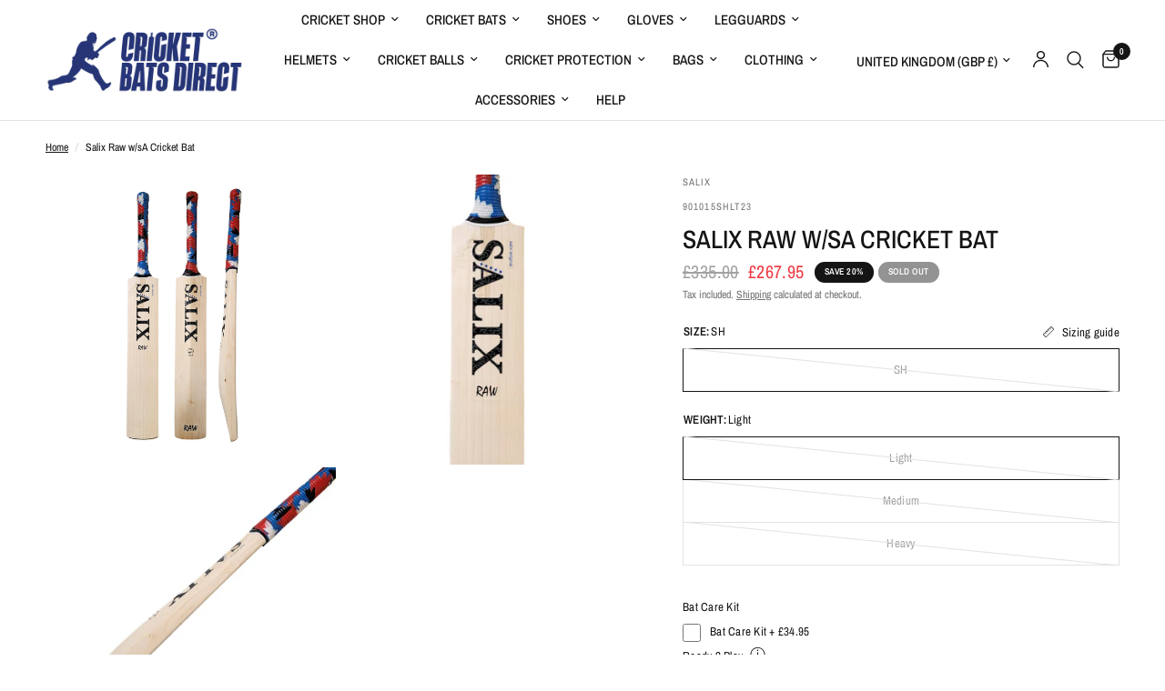

--- FILE ---
content_type: text/html; charset=utf-8
request_url: https://cricketbatsdirect.com/products/salix-raw-w-sa-cricket-bat
body_size: 45789
content:
<!doctype html><html class="no-js" lang="en" dir="ltr">
<head>

	<!-- Google Tag Manager -->
	<script>(function(w,d,s,l,i){w[l]=w[l]||[];w[l].push({'gtm.start':
	new Date().getTime(),event:'gtm.js'});var f=d.getElementsByTagName(s)[0],
	j=d.createElement(s),dl=l!='dataLayer'?'&l='+l:'';j.async=true;j.src=
	'https://www.googletagmanager.com/gtm.js?id='+i+dl;f.parentNode.insertBefore(j,f);
	})(window,document,'script','dataLayer','GTM-WR4TV8JV');</script>
	<!-- End Google Tag Manager -->

	<meta charset="utf-8">
	<meta http-equiv="X-UA-Compatible" content="IE=edge,chrome=1">
	<meta name="viewport" content="width=device-width, initial-scale=1, maximum-scale=5, viewport-fit=cover">
	<meta name="theme-color" content="#ffffff">
	<link rel="canonical" href="https://cricketbatsdirect.com/products/salix-raw-w-sa-cricket-bat">
	<link rel="preconnect" href="https://cdn.shopify.com" crossorigin>
	<link rel="preload" as="style" href="//cricketbatsdirect.com/cdn/shop/t/10/assets/app.css?v=150655980979682667081755100360">
<link rel="preload" as="style" href="//cricketbatsdirect.com/cdn/shop/t/10/assets/product.css?v=17481990152205242641754553576">
<link rel="preload" as="image" href="//cricketbatsdirect.com/cdn/shop/products/SAlixRAW_b0047086-e581-4268-97a7-ac66b49dc33a.jpg?v=1673532962&width=375" imagesrcset="//cricketbatsdirect.com/cdn/shop/products/SAlixRAW_b0047086-e581-4268-97a7-ac66b49dc33a.jpg?v=1673532962&width=375 375w,//cricketbatsdirect.com/cdn/shop/products/SAlixRAW_b0047086-e581-4268-97a7-ac66b49dc33a.jpg?v=1673532962&width=640 640w,//cricketbatsdirect.com/cdn/shop/products/SAlixRAW_b0047086-e581-4268-97a7-ac66b49dc33a.jpg?v=1673532962&width=960 960w,//cricketbatsdirect.com/cdn/shop/products/SAlixRAW_b0047086-e581-4268-97a7-ac66b49dc33a.jpg?v=1673532962&width=1280 1280w" imagesizes="auto">




<link href="//cricketbatsdirect.com/cdn/shop/t/10/assets/animations.min.js?v=125778792411641688251754553575" as="script" rel="preload">

<link href="//cricketbatsdirect.com/cdn/shop/t/10/assets/header.js?v=53973329853117484881754553576" as="script" rel="preload">
<link href="//cricketbatsdirect.com/cdn/shop/t/10/assets/vendor.min.js?v=57769212839167613861754553576" as="script" rel="preload">
<link href="//cricketbatsdirect.com/cdn/shop/t/10/assets/app.js?v=39648928339787647271754553575" as="script" rel="preload">
<link href="//cricketbatsdirect.com/cdn/shop/t/10/assets/slideshow.js?v=152163310877988040191754553576" as="script" rel="preload">

<script>
window.lazySizesConfig = window.lazySizesConfig || {};
window.lazySizesConfig.expand = 250;
window.lazySizesConfig.loadMode = 1;
window.lazySizesConfig.loadHidden = false;
</script>


	<link rel="icon" type="image/png" href="//cricketbatsdirect.com/cdn/shop/files/favicon.png?crop=center&height=32&v=1618939031&width=32">

	<title>
	Salix Raw w/sA Cricket Bat &ndash; CricketBatsDirect
	</title>

	
	<meta name="description" content="This is an upgrade of the ‘RAW’ from previous seasons. In essence, this model is all about fast and fluid bat making. The maker uses the draw knife to pare down the cleft into a masterful shape. If the draw knife is an extension of the bat makers hands, then the RAW is an extension of the players.">
	
<link rel="preconnect" href="https://fonts.shopifycdn.com" crossorigin>

<meta property="og:site_name" content="CricketBatsDirect">
<meta property="og:url" content="https://cricketbatsdirect.com/products/salix-raw-w-sa-cricket-bat">
<meta property="og:title" content="Salix Raw w/sA Cricket Bat">
<meta property="og:type" content="product">
<meta property="og:description" content="This is an upgrade of the ‘RAW’ from previous seasons. In essence, this model is all about fast and fluid bat making. The maker uses the draw knife to pare down the cleft into a masterful shape. If the draw knife is an extension of the bat makers hands, then the RAW is an extension of the players."><meta property="og:image" content="http://cricketbatsdirect.com/cdn/shop/products/SAlixRAW_b0047086-e581-4268-97a7-ac66b49dc33a.jpg?v=1673532962">
  <meta property="og:image:secure_url" content="https://cricketbatsdirect.com/cdn/shop/products/SAlixRAW_b0047086-e581-4268-97a7-ac66b49dc33a.jpg?v=1673532962">
  <meta property="og:image:width" content="1200">
  <meta property="og:image:height" content="1200"><meta property="og:price:amount" content="267.95">
  <meta property="og:price:currency" content="GBP"><meta name="twitter:card" content="summary_large_image">
<meta name="twitter:title" content="Salix Raw w/sA Cricket Bat">
<meta name="twitter:description" content="This is an upgrade of the ‘RAW’ from previous seasons. In essence, this model is all about fast and fluid bat making. The maker uses the draw knife to pare down the cleft into a masterful shape. If the draw knife is an extension of the bat makers hands, then the RAW is an extension of the players.">


	<link href="//cricketbatsdirect.com/cdn/shop/t/10/assets/app.css?v=150655980979682667081755100360" rel="stylesheet" type="text/css" media="all" />

	<style data-shopify>
	@font-face {
  font-family: "Archivo Narrow";
  font-weight: 400;
  font-style: normal;
  font-display: swap;
  src: url("//cricketbatsdirect.com/cdn/fonts/archivo_narrow/archivonarrow_n4.5c3bab850a22055c235cf940f895d873a8689d70.woff2") format("woff2"),
       url("//cricketbatsdirect.com/cdn/fonts/archivo_narrow/archivonarrow_n4.ea12dd22d3319d164475c1d047ae8f973041a9ff.woff") format("woff");
}

@font-face {
  font-family: "Archivo Narrow";
  font-weight: 500;
  font-style: normal;
  font-display: swap;
  src: url("//cricketbatsdirect.com/cdn/fonts/archivo_narrow/archivonarrow_n5.d7d2ed7fbf03e65de95fbf4dd65b8f16594058a7.woff2") format("woff2"),
       url("//cricketbatsdirect.com/cdn/fonts/archivo_narrow/archivonarrow_n5.1b34a2bfca6fa7ceb43f421bf0098175c735e91b.woff") format("woff");
}

@font-face {
  font-family: "Archivo Narrow";
  font-weight: 600;
  font-style: normal;
  font-display: swap;
  src: url("//cricketbatsdirect.com/cdn/fonts/archivo_narrow/archivonarrow_n6.39db873f9e4e9c8ab7083354b267ce7500b7ee9e.woff2") format("woff2"),
       url("//cricketbatsdirect.com/cdn/fonts/archivo_narrow/archivonarrow_n6.997d285d710a777a602467368cc2fbd11a20033e.woff") format("woff");
}

@font-face {
  font-family: "Archivo Narrow";
  font-weight: 400;
  font-style: italic;
  font-display: swap;
  src: url("//cricketbatsdirect.com/cdn/fonts/archivo_narrow/archivonarrow_i4.59445c13f0e607542640c8a56f31dcd8ed680cfa.woff2") format("woff2"),
       url("//cricketbatsdirect.com/cdn/fonts/archivo_narrow/archivonarrow_i4.bbf26c99347034f8df1f87b08c4a929cfc5255c8.woff") format("woff");
}

@font-face {
  font-family: "Archivo Narrow";
  font-weight: 600;
  font-style: italic;
  font-display: swap;
  src: url("//cricketbatsdirect.com/cdn/fonts/archivo_narrow/archivonarrow_i6.21c69730cb55f9ff454529f520897ee241e78c97.woff2") format("woff2"),
       url("//cricketbatsdirect.com/cdn/fonts/archivo_narrow/archivonarrow_i6.6c25ccdf80ef4616ffdc61ea3e51d7ed480f0d13.woff") format("woff");
}


		@font-face {
  font-family: "Archivo Narrow";
  font-weight: 600;
  font-style: normal;
  font-display: swap;
  src: url("//cricketbatsdirect.com/cdn/fonts/archivo_narrow/archivonarrow_n6.39db873f9e4e9c8ab7083354b267ce7500b7ee9e.woff2") format("woff2"),
       url("//cricketbatsdirect.com/cdn/fonts/archivo_narrow/archivonarrow_n6.997d285d710a777a602467368cc2fbd11a20033e.woff") format("woff");
}

@font-face {
  font-family: "Archivo Narrow";
  font-weight: 400;
  font-style: normal;
  font-display: swap;
  src: url("//cricketbatsdirect.com/cdn/fonts/archivo_narrow/archivonarrow_n4.5c3bab850a22055c235cf940f895d873a8689d70.woff2") format("woff2"),
       url("//cricketbatsdirect.com/cdn/fonts/archivo_narrow/archivonarrow_n4.ea12dd22d3319d164475c1d047ae8f973041a9ff.woff") format("woff");
}

h1,h2,h3,h4,h5,h6,
	.h1,.h2,.h3,.h4,.h5,.h6,
	.logolink.text-logo,
	.heading-font,
	.h1-xlarge,
	.h1-large,
	.customer-addresses .my-address .address-index {
		font-style: normal;
		font-weight: 600;
		font-family: "Archivo Narrow", sans-serif;
	}
	body,
	.body-font,
	.thb-product-detail .product-title {
		font-style: normal;
		font-weight: 400;
		font-family: "Archivo Narrow", sans-serif;
	}
	:root {
		--mobile-swipe-width: calc(90vw - 30px);
		--font-body-scale: 1.0;
		--font-body-line-height-scale: 1.0;
		--font-body-letter-spacing: 0.0em;
		--font-body-medium-weight: 500;
    --font-body-bold-weight: 600;
		--font-announcement-scale: 1.0;
		--font-heading-scale: 1.0;
		--font-heading-line-height-scale: 1.0;
		--font-heading-letter-spacing: 0.0em;
		--font-navigation-scale: 1.0;
		--navigation-item-spacing: 15px;
		--font-product-title-scale: 1.0;
		--font-product-title-line-height-scale: 1.0;
		--button-letter-spacing: 0.02em;
		--button-font-scale: 1.0;

		--bg-body: #ffffff;
		--bg-body-rgb: 255,255,255;
		--bg-body-darken: #f7f7f7;
		--payment-terms-background-color: #ffffff;
		--color-body: #151515;
		--color-body-rgb: 21,21,21;
		--color-accent: #151515;
		--color-accent-rgb: 21,21,21;
		--color-border: #E2E2E2;
		--color-form-border: #dedede;
		--color-overlay-rgb: 0,0,0;

		--shopify-accelerated-checkout-button-block-size: 48px;
		--shopify-accelerated-checkout-inline-alignment: center;
		--shopify-accelerated-checkout-skeleton-animation-duration: 0.25s;

		--color-announcement-bar-text: #151515;
		--color-announcement-bar-bg: #151515;

		--color-header-bg: #ffffff;
		--color-header-bg-rgb: 255,255,255;
		--color-header-text: #151515;
		--color-header-text-rgb: 21,21,21;
		--color-header-links: #151515;
		--color-header-links-rgb: 21,21,21;
		--color-header-links-hover: #3462b7;
		--color-header-icons: #151515;
		--color-header-border: #E2E2E2;

		--solid-button-background: #3462b7;
		--solid-button-label: #ffffff;
		--outline-button-label: #151515;
		--button-border-radius: 0px;
		--shopify-accelerated-checkout-button-border-radius: 0px;

		--color-price: #151515;
		--color-price-discounted: #ee3b45;
		--color-star: #FD9A52;
		--color-dots: #151515;

		--color-inventory-instock: #279A4B;
		--color-inventory-lowstock: #FB9E5B;

		--section-spacing-mobile: 50px;
		--section-spacing-desktop: 90px;

		--color-badge-text: #ffffff;
		--color-badge-sold-out: #939393;
		--color-badge-sale: #151515;
		
		--color-badge-preorder: #666666;
		--badge-corner-radius: 13px;

		--color-footer-text: #151515;
		--color-footer-text-rgb: 21,21,21;
		--color-footer-link: #151515;
		--color-footer-link-hover: #193d80;
		--color-footer-border: #e7e7e7;
		--color-footer-border-rgb: 231,231,231;
		--color-footer-bg: #ffffff;
	}.badge[data-badge="new-arrival"],.badge[data-badge="new"]{
				background: #000000;
			}
		



</style>


	<script>
		window.theme = window.theme || {};
		theme = {
			settings: {
				money_with_currency_format:"\u003cspan class=money\u003e£{{amount}}\u003c\/span\u003e",
				cart_drawer:true,
				product_id: 7731871875270,
			},
			routes: {
				root_url: '/',
				cart_url: '/cart',
				cart_add_url: '/cart/add',
				search_url: '/search',
				cart_change_url: '/cart/change',
				cart_update_url: '/cart/update',
				cart_clear_url: '/cart/clear',
				predictive_search_url: '/search/suggest',
			},
			variantStrings: {
        addToCart: `Add to cart`,
        soldOut: `Sold out`,
        unavailable: `Unavailable`,
        preOrder: `Pre-order`,
      },
			strings: {
				requiresTerms: `You must agree with the terms and conditions of sales to check out`,
				shippingEstimatorNoResults: `Sorry, we do not ship to your address.`,
				shippingEstimatorOneResult: `There is one shipping rate for your address:`,
				shippingEstimatorMultipleResults: `There are several shipping rates for your address:`,
				shippingEstimatorError: `One or more error occurred while retrieving shipping rates:`
			}
		};
	</script>
	<script>window.performance && window.performance.mark && window.performance.mark('shopify.content_for_header.start');</script><meta name="google-site-verification" content="tvM1Rx3sxWBcCZ1_BSpZ8Vr5JqTRj6EFP7lNr8ppm7Q">
<meta id="shopify-digital-wallet" name="shopify-digital-wallet" content="/55870324934/digital_wallets/dialog">
<meta name="shopify-checkout-api-token" content="2debbcadcf76794760fa587001bfdf15">
<meta id="in-context-paypal-metadata" data-shop-id="55870324934" data-venmo-supported="false" data-environment="production" data-locale="en_US" data-paypal-v4="true" data-currency="GBP">
<link rel="alternate" type="application/json+oembed" href="https://cricketbatsdirect.com/products/salix-raw-w-sa-cricket-bat.oembed">
<script async="async" src="/checkouts/internal/preloads.js?locale=en-GB"></script>
<link rel="preconnect" href="https://shop.app" crossorigin="anonymous">
<script async="async" src="https://shop.app/checkouts/internal/preloads.js?locale=en-GB&shop_id=55870324934" crossorigin="anonymous"></script>
<script id="apple-pay-shop-capabilities" type="application/json">{"shopId":55870324934,"countryCode":"GB","currencyCode":"GBP","merchantCapabilities":["supports3DS"],"merchantId":"gid:\/\/shopify\/Shop\/55870324934","merchantName":"CricketBatsDirect","requiredBillingContactFields":["postalAddress","email","phone"],"requiredShippingContactFields":["postalAddress","email","phone"],"shippingType":"shipping","supportedNetworks":["visa","maestro","masterCard","amex","discover","elo"],"total":{"type":"pending","label":"CricketBatsDirect","amount":"1.00"},"shopifyPaymentsEnabled":true,"supportsSubscriptions":true}</script>
<script id="shopify-features" type="application/json">{"accessToken":"2debbcadcf76794760fa587001bfdf15","betas":["rich-media-storefront-analytics"],"domain":"cricketbatsdirect.com","predictiveSearch":true,"shopId":55870324934,"locale":"en"}</script>
<script>var Shopify = Shopify || {};
Shopify.shop = "cricketbatsdirect.myshopify.com";
Shopify.locale = "en";
Shopify.currency = {"active":"GBP","rate":"1.0"};
Shopify.country = "GB";
Shopify.theme = {"name":"Reformation","id":180894335362,"schema_name":"Reformation","schema_version":"9.0.0","theme_store_id":1762,"role":"main"};
Shopify.theme.handle = "null";
Shopify.theme.style = {"id":null,"handle":null};
Shopify.cdnHost = "cricketbatsdirect.com/cdn";
Shopify.routes = Shopify.routes || {};
Shopify.routes.root = "/";</script>
<script type="module">!function(o){(o.Shopify=o.Shopify||{}).modules=!0}(window);</script>
<script>!function(o){function n(){var o=[];function n(){o.push(Array.prototype.slice.apply(arguments))}return n.q=o,n}var t=o.Shopify=o.Shopify||{};t.loadFeatures=n(),t.autoloadFeatures=n()}(window);</script>
<script>
  window.ShopifyPay = window.ShopifyPay || {};
  window.ShopifyPay.apiHost = "shop.app\/pay";
  window.ShopifyPay.redirectState = null;
</script>
<script id="shop-js-analytics" type="application/json">{"pageType":"product"}</script>
<script defer="defer" async type="module" src="//cricketbatsdirect.com/cdn/shopifycloud/shop-js/modules/v2/client.init-shop-cart-sync_Bc8-qrdt.en.esm.js"></script>
<script defer="defer" async type="module" src="//cricketbatsdirect.com/cdn/shopifycloud/shop-js/modules/v2/chunk.common_CmNk3qlo.esm.js"></script>
<script type="module">
  await import("//cricketbatsdirect.com/cdn/shopifycloud/shop-js/modules/v2/client.init-shop-cart-sync_Bc8-qrdt.en.esm.js");
await import("//cricketbatsdirect.com/cdn/shopifycloud/shop-js/modules/v2/chunk.common_CmNk3qlo.esm.js");

  window.Shopify.SignInWithShop?.initShopCartSync?.({"fedCMEnabled":true,"windoidEnabled":true});

</script>
<script>
  window.Shopify = window.Shopify || {};
  if (!window.Shopify.featureAssets) window.Shopify.featureAssets = {};
  window.Shopify.featureAssets['shop-js'] = {"shop-cart-sync":["modules/v2/client.shop-cart-sync_DOpY4EW0.en.esm.js","modules/v2/chunk.common_CmNk3qlo.esm.js"],"shop-button":["modules/v2/client.shop-button_CI-s0xGZ.en.esm.js","modules/v2/chunk.common_CmNk3qlo.esm.js"],"init-fed-cm":["modules/v2/client.init-fed-cm_D2vsy40D.en.esm.js","modules/v2/chunk.common_CmNk3qlo.esm.js"],"init-windoid":["modules/v2/client.init-windoid_CXNAd0Cm.en.esm.js","modules/v2/chunk.common_CmNk3qlo.esm.js"],"shop-toast-manager":["modules/v2/client.shop-toast-manager_Cx0C6may.en.esm.js","modules/v2/chunk.common_CmNk3qlo.esm.js"],"shop-cash-offers":["modules/v2/client.shop-cash-offers_CL9Nay2h.en.esm.js","modules/v2/chunk.common_CmNk3qlo.esm.js","modules/v2/chunk.modal_CvhjeixQ.esm.js"],"avatar":["modules/v2/client.avatar_BTnouDA3.en.esm.js"],"init-shop-email-lookup-coordinator":["modules/v2/client.init-shop-email-lookup-coordinator_B9mmbKi4.en.esm.js","modules/v2/chunk.common_CmNk3qlo.esm.js"],"init-shop-cart-sync":["modules/v2/client.init-shop-cart-sync_Bc8-qrdt.en.esm.js","modules/v2/chunk.common_CmNk3qlo.esm.js"],"pay-button":["modules/v2/client.pay-button_Bhm3077V.en.esm.js","modules/v2/chunk.common_CmNk3qlo.esm.js"],"init-customer-accounts-sign-up":["modules/v2/client.init-customer-accounts-sign-up_C7zhr03q.en.esm.js","modules/v2/client.shop-login-button_BbMx65lK.en.esm.js","modules/v2/chunk.common_CmNk3qlo.esm.js","modules/v2/chunk.modal_CvhjeixQ.esm.js"],"init-shop-for-new-customer-accounts":["modules/v2/client.init-shop-for-new-customer-accounts_rLbLSDTe.en.esm.js","modules/v2/client.shop-login-button_BbMx65lK.en.esm.js","modules/v2/chunk.common_CmNk3qlo.esm.js","modules/v2/chunk.modal_CvhjeixQ.esm.js"],"checkout-modal":["modules/v2/client.checkout-modal_Fp9GouFF.en.esm.js","modules/v2/chunk.common_CmNk3qlo.esm.js","modules/v2/chunk.modal_CvhjeixQ.esm.js"],"init-customer-accounts":["modules/v2/client.init-customer-accounts_DkVf8Jdu.en.esm.js","modules/v2/client.shop-login-button_BbMx65lK.en.esm.js","modules/v2/chunk.common_CmNk3qlo.esm.js","modules/v2/chunk.modal_CvhjeixQ.esm.js"],"shop-login-button":["modules/v2/client.shop-login-button_BbMx65lK.en.esm.js","modules/v2/chunk.common_CmNk3qlo.esm.js","modules/v2/chunk.modal_CvhjeixQ.esm.js"],"shop-login":["modules/v2/client.shop-login_B9KWmZaW.en.esm.js","modules/v2/chunk.common_CmNk3qlo.esm.js","modules/v2/chunk.modal_CvhjeixQ.esm.js"],"shop-follow-button":["modules/v2/client.shop-follow-button_B-omSWeu.en.esm.js","modules/v2/chunk.common_CmNk3qlo.esm.js","modules/v2/chunk.modal_CvhjeixQ.esm.js"],"lead-capture":["modules/v2/client.lead-capture_DZQFWrYz.en.esm.js","modules/v2/chunk.common_CmNk3qlo.esm.js","modules/v2/chunk.modal_CvhjeixQ.esm.js"],"payment-terms":["modules/v2/client.payment-terms_Bl_bs7GP.en.esm.js","modules/v2/chunk.common_CmNk3qlo.esm.js","modules/v2/chunk.modal_CvhjeixQ.esm.js"]};
</script>
<script>(function() {
  var isLoaded = false;
  function asyncLoad() {
    if (isLoaded) return;
    isLoaded = true;
    var urls = ["\/\/shopify.privy.com\/widget.js?shop=cricketbatsdirect.myshopify.com","\/\/d1liekpayvooaz.cloudfront.net\/apps\/customizery\/customizery.js?shop=cricketbatsdirect.myshopify.com","https:\/\/omnisnippet1.com\/platforms\/shopify.js?source=scriptTag\u0026v=2025-05-14T14\u0026shop=cricketbatsdirect.myshopify.com"];
    for (var i = 0; i < urls.length; i++) {
      var s = document.createElement('script');
      s.type = 'text/javascript';
      s.async = true;
      s.src = urls[i];
      var x = document.getElementsByTagName('script')[0];
      x.parentNode.insertBefore(s, x);
    }
  };
  if(window.attachEvent) {
    window.attachEvent('onload', asyncLoad);
  } else {
    window.addEventListener('load', asyncLoad, false);
  }
})();</script>
<script id="__st">var __st={"a":55870324934,"offset":0,"reqid":"9ec4ee33-0026-4b88-9515-613166c9f76f-1762295608","pageurl":"cricketbatsdirect.com\/products\/salix-raw-w-sa-cricket-bat","u":"a92373195887","p":"product","rtyp":"product","rid":7731871875270};</script>
<script>window.ShopifyPaypalV4VisibilityTracking = true;</script>
<script id="captcha-bootstrap">!function(){'use strict';const t='contact',e='account',n='new_comment',o=[[t,t],['blogs',n],['comments',n],[t,'customer']],c=[[e,'customer_login'],[e,'guest_login'],[e,'recover_customer_password'],[e,'create_customer']],r=t=>t.map((([t,e])=>`form[action*='/${t}']:not([data-nocaptcha='true']) input[name='form_type'][value='${e}']`)).join(','),a=t=>()=>t?[...document.querySelectorAll(t)].map((t=>t.form)):[];function s(){const t=[...o],e=r(t);return a(e)}const i='password',u='form_key',d=['recaptcha-v3-token','g-recaptcha-response','h-captcha-response',i],f=()=>{try{return window.sessionStorage}catch{return}},m='__shopify_v',_=t=>t.elements[u];function p(t,e,n=!1){try{const o=window.sessionStorage,c=JSON.parse(o.getItem(e)),{data:r}=function(t){const{data:e,action:n}=t;return t[m]||n?{data:e,action:n}:{data:t,action:n}}(c);for(const[e,n]of Object.entries(r))t.elements[e]&&(t.elements[e].value=n);n&&o.removeItem(e)}catch(o){console.error('form repopulation failed',{error:o})}}const l='form_type',E='cptcha';function T(t){t.dataset[E]=!0}const w=window,h=w.document,L='Shopify',v='ce_forms',y='captcha';let A=!1;((t,e)=>{const n=(g='f06e6c50-85a8-45c8-87d0-21a2b65856fe',I='https://cdn.shopify.com/shopifycloud/storefront-forms-hcaptcha/ce_storefront_forms_captcha_hcaptcha.v1.5.2.iife.js',D={infoText:'Protected by hCaptcha',privacyText:'Privacy',termsText:'Terms'},(t,e,n)=>{const o=w[L][v],c=o.bindForm;if(c)return c(t,g,e,D).then(n);var r;o.q.push([[t,g,e,D],n]),r=I,A||(h.body.append(Object.assign(h.createElement('script'),{id:'captcha-provider',async:!0,src:r})),A=!0)});var g,I,D;w[L]=w[L]||{},w[L][v]=w[L][v]||{},w[L][v].q=[],w[L][y]=w[L][y]||{},w[L][y].protect=function(t,e){n(t,void 0,e),T(t)},Object.freeze(w[L][y]),function(t,e,n,w,h,L){const[v,y,A,g]=function(t,e,n){const i=e?o:[],u=t?c:[],d=[...i,...u],f=r(d),m=r(i),_=r(d.filter((([t,e])=>n.includes(e))));return[a(f),a(m),a(_),s()]}(w,h,L),I=t=>{const e=t.target;return e instanceof HTMLFormElement?e:e&&e.form},D=t=>v().includes(t);t.addEventListener('submit',(t=>{const e=I(t);if(!e)return;const n=D(e)&&!e.dataset.hcaptchaBound&&!e.dataset.recaptchaBound,o=_(e),c=g().includes(e)&&(!o||!o.value);(n||c)&&t.preventDefault(),c&&!n&&(function(t){try{if(!f())return;!function(t){const e=f();if(!e)return;const n=_(t);if(!n)return;const o=n.value;o&&e.removeItem(o)}(t);const e=Array.from(Array(32),(()=>Math.random().toString(36)[2])).join('');!function(t,e){_(t)||t.append(Object.assign(document.createElement('input'),{type:'hidden',name:u})),t.elements[u].value=e}(t,e),function(t,e){const n=f();if(!n)return;const o=[...t.querySelectorAll(`input[type='${i}']`)].map((({name:t})=>t)),c=[...d,...o],r={};for(const[a,s]of new FormData(t).entries())c.includes(a)||(r[a]=s);n.setItem(e,JSON.stringify({[m]:1,action:t.action,data:r}))}(t,e)}catch(e){console.error('failed to persist form',e)}}(e),e.submit())}));const S=(t,e)=>{t&&!t.dataset[E]&&(n(t,e.some((e=>e===t))),T(t))};for(const o of['focusin','change'])t.addEventListener(o,(t=>{const e=I(t);D(e)&&S(e,y())}));const B=e.get('form_key'),M=e.get(l),P=B&&M;t.addEventListener('DOMContentLoaded',(()=>{const t=y();if(P)for(const e of t)e.elements[l].value===M&&p(e,B);[...new Set([...A(),...v().filter((t=>'true'===t.dataset.shopifyCaptcha))])].forEach((e=>S(e,t)))}))}(h,new URLSearchParams(w.location.search),n,t,e,['guest_login'])})(!0,!0)}();</script>
<script integrity="sha256-52AcMU7V7pcBOXWImdc/TAGTFKeNjmkeM1Pvks/DTgc=" data-source-attribution="shopify.loadfeatures" defer="defer" src="//cricketbatsdirect.com/cdn/shopifycloud/storefront/assets/storefront/load_feature-81c60534.js" crossorigin="anonymous"></script>
<script crossorigin="anonymous" defer="defer" src="//cricketbatsdirect.com/cdn/shopifycloud/storefront/assets/shopify_pay/storefront-65b4c6d7.js?v=20250812"></script>
<script data-source-attribution="shopify.dynamic_checkout.dynamic.init">var Shopify=Shopify||{};Shopify.PaymentButton=Shopify.PaymentButton||{isStorefrontPortableWallets:!0,init:function(){window.Shopify.PaymentButton.init=function(){};var t=document.createElement("script");t.src="https://cricketbatsdirect.com/cdn/shopifycloud/portable-wallets/latest/portable-wallets.en.js",t.type="module",document.head.appendChild(t)}};
</script>
<script data-source-attribution="shopify.dynamic_checkout.buyer_consent">
  function portableWalletsHideBuyerConsent(e){var t=document.getElementById("shopify-buyer-consent"),n=document.getElementById("shopify-subscription-policy-button");t&&n&&(t.classList.add("hidden"),t.setAttribute("aria-hidden","true"),n.removeEventListener("click",e))}function portableWalletsShowBuyerConsent(e){var t=document.getElementById("shopify-buyer-consent"),n=document.getElementById("shopify-subscription-policy-button");t&&n&&(t.classList.remove("hidden"),t.removeAttribute("aria-hidden"),n.addEventListener("click",e))}window.Shopify?.PaymentButton&&(window.Shopify.PaymentButton.hideBuyerConsent=portableWalletsHideBuyerConsent,window.Shopify.PaymentButton.showBuyerConsent=portableWalletsShowBuyerConsent);
</script>
<script>
  function portableWalletsCleanup(e){e&&e.src&&console.error("Failed to load portable wallets script "+e.src);var t=document.querySelectorAll("shopify-accelerated-checkout .shopify-payment-button__skeleton, shopify-accelerated-checkout-cart .wallet-cart-button__skeleton"),e=document.getElementById("shopify-buyer-consent");for(let e=0;e<t.length;e++)t[e].remove();e&&e.remove()}function portableWalletsNotLoadedAsModule(e){e instanceof ErrorEvent&&"string"==typeof e.message&&e.message.includes("import.meta")&&"string"==typeof e.filename&&e.filename.includes("portable-wallets")&&(window.removeEventListener("error",portableWalletsNotLoadedAsModule),window.Shopify.PaymentButton.failedToLoad=e,"loading"===document.readyState?document.addEventListener("DOMContentLoaded",window.Shopify.PaymentButton.init):window.Shopify.PaymentButton.init())}window.addEventListener("error",portableWalletsNotLoadedAsModule);
</script>

<script type="module" src="https://cricketbatsdirect.com/cdn/shopifycloud/portable-wallets/latest/portable-wallets.en.js" onError="portableWalletsCleanup(this)" crossorigin="anonymous"></script>
<script nomodule>
  document.addEventListener("DOMContentLoaded", portableWalletsCleanup);
</script>

<link id="shopify-accelerated-checkout-styles" rel="stylesheet" media="screen" href="https://cricketbatsdirect.com/cdn/shopifycloud/portable-wallets/latest/accelerated-checkout-backwards-compat.css" crossorigin="anonymous">
<style id="shopify-accelerated-checkout-cart">
        #shopify-buyer-consent {
  margin-top: 1em;
  display: inline-block;
  width: 100%;
}

#shopify-buyer-consent.hidden {
  display: none;
}

#shopify-subscription-policy-button {
  background: none;
  border: none;
  padding: 0;
  text-decoration: underline;
  font-size: inherit;
  cursor: pointer;
}

#shopify-subscription-policy-button::before {
  box-shadow: none;
}

      </style>

<script>window.performance && window.performance.mark && window.performance.mark('shopify.content_for_header.end');</script> <!-- Header hook for plugins -->

	<script>document.documentElement.className = document.documentElement.className.replace('no-js', 'js');</script>
	
<!-- BEGIN app block: shopify://apps/cmp-insert-code/blocks/cmp-insert-code/78eb98c3-3331-4186-baf2-1c07c0f8c0d1 -->



    
        <script type="text/javascript">
var _iub = _iub || [];
_iub.csConfiguration = {"siteId":4147833,"cookiePolicyId":77232305,"lang":"en-GB","storage":{"useSiteId":true}};
</script>
<script type="text/javascript" src="//cs.iubenda.com/sync/4147833.js"></script>
<script type="text/javascript" src="//cdn.iubenda.com/cs/gpp/stub.js"></script>
<script type="text/javascript" src="//cdn.iubenda.com/cs/iubenda_cs.js" charset="UTF-8" async></script>

        
            <script src="https://cdn.shopify.com/extensions/01997bfc-7953-7065-a673-0189ed6a04ef/shopify-app-template-php-77/assets/consent-tracking.js" type="text/javascript" async></script>
        
    

<!-- END app block --><link href="https://monorail-edge.shopifysvc.com" rel="dns-prefetch">
<script>(function(){if ("sendBeacon" in navigator && "performance" in window) {try {var session_token_from_headers = performance.getEntriesByType('navigation')[0].serverTiming.find(x => x.name == '_s').description;} catch {var session_token_from_headers = undefined;}var session_cookie_matches = document.cookie.match(/_shopify_s=([^;]*)/);var session_token_from_cookie = session_cookie_matches && session_cookie_matches.length === 2 ? session_cookie_matches[1] : "";var session_token = session_token_from_headers || session_token_from_cookie || "";function handle_abandonment_event(e) {var entries = performance.getEntries().filter(function(entry) {return /monorail-edge.shopifysvc.com/.test(entry.name);});if (!window.abandonment_tracked && entries.length === 0) {window.abandonment_tracked = true;var currentMs = Date.now();var navigation_start = performance.timing.navigationStart;var payload = {shop_id: 55870324934,url: window.location.href,navigation_start,duration: currentMs - navigation_start,session_token,page_type: "product"};window.navigator.sendBeacon("https://monorail-edge.shopifysvc.com/v1/produce", JSON.stringify({schema_id: "online_store_buyer_site_abandonment/1.1",payload: payload,metadata: {event_created_at_ms: currentMs,event_sent_at_ms: currentMs}}));}}window.addEventListener('pagehide', handle_abandonment_event);}}());</script>
<script id="web-pixels-manager-setup">(function e(e,d,r,n,o){if(void 0===o&&(o={}),!Boolean(null===(a=null===(i=window.Shopify)||void 0===i?void 0:i.analytics)||void 0===a?void 0:a.replayQueue)){var i,a;window.Shopify=window.Shopify||{};var t=window.Shopify;t.analytics=t.analytics||{};var s=t.analytics;s.replayQueue=[],s.publish=function(e,d,r){return s.replayQueue.push([e,d,r]),!0};try{self.performance.mark("wpm:start")}catch(e){}var l=function(){var e={modern:/Edge?\/(1{2}[4-9]|1[2-9]\d|[2-9]\d{2}|\d{4,})\.\d+(\.\d+|)|Firefox\/(1{2}[4-9]|1[2-9]\d|[2-9]\d{2}|\d{4,})\.\d+(\.\d+|)|Chrom(ium|e)\/(9{2}|\d{3,})\.\d+(\.\d+|)|(Maci|X1{2}).+ Version\/(15\.\d+|(1[6-9]|[2-9]\d|\d{3,})\.\d+)([,.]\d+|)( \(\w+\)|)( Mobile\/\w+|) Safari\/|Chrome.+OPR\/(9{2}|\d{3,})\.\d+\.\d+|(CPU[ +]OS|iPhone[ +]OS|CPU[ +]iPhone|CPU IPhone OS|CPU iPad OS)[ +]+(15[._]\d+|(1[6-9]|[2-9]\d|\d{3,})[._]\d+)([._]\d+|)|Android:?[ /-](13[3-9]|1[4-9]\d|[2-9]\d{2}|\d{4,})(\.\d+|)(\.\d+|)|Android.+Firefox\/(13[5-9]|1[4-9]\d|[2-9]\d{2}|\d{4,})\.\d+(\.\d+|)|Android.+Chrom(ium|e)\/(13[3-9]|1[4-9]\d|[2-9]\d{2}|\d{4,})\.\d+(\.\d+|)|SamsungBrowser\/([2-9]\d|\d{3,})\.\d+/,legacy:/Edge?\/(1[6-9]|[2-9]\d|\d{3,})\.\d+(\.\d+|)|Firefox\/(5[4-9]|[6-9]\d|\d{3,})\.\d+(\.\d+|)|Chrom(ium|e)\/(5[1-9]|[6-9]\d|\d{3,})\.\d+(\.\d+|)([\d.]+$|.*Safari\/(?![\d.]+ Edge\/[\d.]+$))|(Maci|X1{2}).+ Version\/(10\.\d+|(1[1-9]|[2-9]\d|\d{3,})\.\d+)([,.]\d+|)( \(\w+\)|)( Mobile\/\w+|) Safari\/|Chrome.+OPR\/(3[89]|[4-9]\d|\d{3,})\.\d+\.\d+|(CPU[ +]OS|iPhone[ +]OS|CPU[ +]iPhone|CPU IPhone OS|CPU iPad OS)[ +]+(10[._]\d+|(1[1-9]|[2-9]\d|\d{3,})[._]\d+)([._]\d+|)|Android:?[ /-](13[3-9]|1[4-9]\d|[2-9]\d{2}|\d{4,})(\.\d+|)(\.\d+|)|Mobile Safari.+OPR\/([89]\d|\d{3,})\.\d+\.\d+|Android.+Firefox\/(13[5-9]|1[4-9]\d|[2-9]\d{2}|\d{4,})\.\d+(\.\d+|)|Android.+Chrom(ium|e)\/(13[3-9]|1[4-9]\d|[2-9]\d{2}|\d{4,})\.\d+(\.\d+|)|Android.+(UC? ?Browser|UCWEB|U3)[ /]?(15\.([5-9]|\d{2,})|(1[6-9]|[2-9]\d|\d{3,})\.\d+)\.\d+|SamsungBrowser\/(5\.\d+|([6-9]|\d{2,})\.\d+)|Android.+MQ{2}Browser\/(14(\.(9|\d{2,})|)|(1[5-9]|[2-9]\d|\d{3,})(\.\d+|))(\.\d+|)|K[Aa][Ii]OS\/(3\.\d+|([4-9]|\d{2,})\.\d+)(\.\d+|)/},d=e.modern,r=e.legacy,n=navigator.userAgent;return n.match(d)?"modern":n.match(r)?"legacy":"unknown"}(),u="modern"===l?"modern":"legacy",c=(null!=n?n:{modern:"",legacy:""})[u],f=function(e){return[e.baseUrl,"/wpm","/b",e.hashVersion,"modern"===e.buildTarget?"m":"l",".js"].join("")}({baseUrl:d,hashVersion:r,buildTarget:u}),m=function(e){var d=e.version,r=e.bundleTarget,n=e.surface,o=e.pageUrl,i=e.monorailEndpoint;return{emit:function(e){var a=e.status,t=e.errorMsg,s=(new Date).getTime(),l=JSON.stringify({metadata:{event_sent_at_ms:s},events:[{schema_id:"web_pixels_manager_load/3.1",payload:{version:d,bundle_target:r,page_url:o,status:a,surface:n,error_msg:t},metadata:{event_created_at_ms:s}}]});if(!i)return console&&console.warn&&console.warn("[Web Pixels Manager] No Monorail endpoint provided, skipping logging."),!1;try{return self.navigator.sendBeacon.bind(self.navigator)(i,l)}catch(e){}var u=new XMLHttpRequest;try{return u.open("POST",i,!0),u.setRequestHeader("Content-Type","text/plain"),u.send(l),!0}catch(e){return console&&console.warn&&console.warn("[Web Pixels Manager] Got an unhandled error while logging to Monorail."),!1}}}}({version:r,bundleTarget:l,surface:e.surface,pageUrl:self.location.href,monorailEndpoint:e.monorailEndpoint});try{o.browserTarget=l,function(e){var d=e.src,r=e.async,n=void 0===r||r,o=e.onload,i=e.onerror,a=e.sri,t=e.scriptDataAttributes,s=void 0===t?{}:t,l=document.createElement("script"),u=document.querySelector("head"),c=document.querySelector("body");if(l.async=n,l.src=d,a&&(l.integrity=a,l.crossOrigin="anonymous"),s)for(var f in s)if(Object.prototype.hasOwnProperty.call(s,f))try{l.dataset[f]=s[f]}catch(e){}if(o&&l.addEventListener("load",o),i&&l.addEventListener("error",i),u)u.appendChild(l);else{if(!c)throw new Error("Did not find a head or body element to append the script");c.appendChild(l)}}({src:f,async:!0,onload:function(){if(!function(){var e,d;return Boolean(null===(d=null===(e=window.Shopify)||void 0===e?void 0:e.analytics)||void 0===d?void 0:d.initialized)}()){var d=window.webPixelsManager.init(e)||void 0;if(d){var r=window.Shopify.analytics;r.replayQueue.forEach((function(e){var r=e[0],n=e[1],o=e[2];d.publishCustomEvent(r,n,o)})),r.replayQueue=[],r.publish=d.publishCustomEvent,r.visitor=d.visitor,r.initialized=!0}}},onerror:function(){return m.emit({status:"failed",errorMsg:"".concat(f," has failed to load")})},sri:function(e){var d=/^sha384-[A-Za-z0-9+/=]+$/;return"string"==typeof e&&d.test(e)}(c)?c:"",scriptDataAttributes:o}),m.emit({status:"loading"})}catch(e){m.emit({status:"failed",errorMsg:(null==e?void 0:e.message)||"Unknown error"})}}})({shopId: 55870324934,storefrontBaseUrl: "https://cricketbatsdirect.com",extensionsBaseUrl: "https://extensions.shopifycdn.com/cdn/shopifycloud/web-pixels-manager",monorailEndpoint: "https://monorail-edge.shopifysvc.com/unstable/produce_batch",surface: "storefront-renderer",enabledBetaFlags: ["2dca8a86"],webPixelsConfigList: [{"id":"441745606","configuration":"{\"config\":\"{\\\"google_tag_ids\\\":[\\\"GT-NC8PL5B7\\\"],\\\"target_country\\\":\\\"GB\\\",\\\"gtag_events\\\":[{\\\"type\\\":\\\"search\\\",\\\"action_label\\\":\\\"AW-16541190093\\\/qwznCIPho60aEM2Pus89\\\"},{\\\"type\\\":\\\"begin_checkout\\\",\\\"action_label\\\":\\\"AW-16541190093\\\/utC2CPfgo60aEM2Pus89\\\"},{\\\"type\\\":\\\"view_item\\\",\\\"action_label\\\":\\\"AW-16541190093\\\/XpZxCIDho60aEM2Pus89\\\"},{\\\"type\\\":\\\"purchase\\\",\\\"action_label\\\":\\\"AW-16541190093\\\/1liuCPTgo60aEM2Pus89\\\"},{\\\"type\\\":\\\"page_view\\\",\\\"action_label\\\":\\\"AW-16541190093\\\/5LviCP3go60aEM2Pus89\\\"},{\\\"type\\\":\\\"add_payment_info\\\",\\\"action_label\\\":\\\"AW-16541190093\\\/3Ak0CIbho60aEM2Pus89\\\"},{\\\"type\\\":\\\"add_to_cart\\\",\\\"action_label\\\":\\\"AW-16541190093\\\/eeSICPrgo60aEM2Pus89\\\"}],\\\"enable_monitoring_mode\\\":false}\"}","eventPayloadVersion":"v1","runtimeContext":"OPEN","scriptVersion":"b2a88bafab3e21179ed38636efcd8a93","type":"APP","apiClientId":1780363,"privacyPurposes":[],"dataSharingAdjustments":{"protectedCustomerApprovalScopes":["read_customer_address","read_customer_email","read_customer_name","read_customer_personal_data","read_customer_phone"]}},{"id":"369787078","configuration":"{\"pixelCode\":\"COP446RC77U77RN3EVD0\"}","eventPayloadVersion":"v1","runtimeContext":"STRICT","scriptVersion":"22e92c2ad45662f435e4801458fb78cc","type":"APP","apiClientId":4383523,"privacyPurposes":["ANALYTICS","MARKETING","SALE_OF_DATA"],"dataSharingAdjustments":{"protectedCustomerApprovalScopes":["read_customer_address","read_customer_email","read_customer_name","read_customer_personal_data","read_customer_phone"]}},{"id":"254607558","configuration":"{\"apiURL\":\"https:\/\/api.omnisend.com\",\"appURL\":\"https:\/\/app.omnisend.com\",\"brandID\":\"6694d5c6aba2c947d003e467\",\"trackingURL\":\"https:\/\/wt.omnisendlink.com\"}","eventPayloadVersion":"v1","runtimeContext":"STRICT","scriptVersion":"aa9feb15e63a302383aa48b053211bbb","type":"APP","apiClientId":186001,"privacyPurposes":["ANALYTICS","MARKETING","SALE_OF_DATA"],"dataSharingAdjustments":{"protectedCustomerApprovalScopes":["read_customer_address","read_customer_email","read_customer_name","read_customer_personal_data","read_customer_phone"]}},{"id":"28639430","eventPayloadVersion":"1","runtimeContext":"LAX","scriptVersion":"1","type":"CUSTOM","privacyPurposes":["ANALYTICS","MARKETING","SALE_OF_DATA"],"name":"Google Ads Dynamic Remarketing"},{"id":"243138946","eventPayloadVersion":"1","runtimeContext":"LAX","scriptVersion":"1","type":"CUSTOM","privacyPurposes":["ANALYTICS","MARKETING","SALE_OF_DATA"],"name":"AP | Rev Tracking"},{"id":"243532162","eventPayloadVersion":"1","runtimeContext":"LAX","scriptVersion":"1","type":"CUSTOM","privacyPurposes":[],"name":"AP | GA4 Tracking"},{"id":"shopify-app-pixel","configuration":"{}","eventPayloadVersion":"v1","runtimeContext":"STRICT","scriptVersion":"0450","apiClientId":"shopify-pixel","type":"APP","privacyPurposes":["ANALYTICS","MARKETING"]},{"id":"shopify-custom-pixel","eventPayloadVersion":"v1","runtimeContext":"LAX","scriptVersion":"0450","apiClientId":"shopify-pixel","type":"CUSTOM","privacyPurposes":["ANALYTICS","MARKETING"]}],isMerchantRequest: false,initData: {"shop":{"name":"CricketBatsDirect","paymentSettings":{"currencyCode":"GBP"},"myshopifyDomain":"cricketbatsdirect.myshopify.com","countryCode":"GB","storefrontUrl":"https:\/\/cricketbatsdirect.com"},"customer":null,"cart":null,"checkout":null,"productVariants":[{"price":{"amount":267.95,"currencyCode":"GBP"},"product":{"title":"Salix Raw w\/sA Cricket Bat","vendor":"Salix","id":"7731871875270","untranslatedTitle":"Salix Raw w\/sA Cricket Bat","url":"\/products\/salix-raw-w-sa-cricket-bat","type":"Cricket Bats"},"id":"42533779701958","image":{"src":"\/\/cricketbatsdirect.com\/cdn\/shop\/products\/SAlixRAW_b0047086-e581-4268-97a7-ac66b49dc33a.jpg?v=1673532962"},"sku":"901015SHLT23","title":"SH \/ Light","untranslatedTitle":"SH \/ Light"},{"price":{"amount":267.95,"currencyCode":"GBP"},"product":{"title":"Salix Raw w\/sA Cricket Bat","vendor":"Salix","id":"7731871875270","untranslatedTitle":"Salix Raw w\/sA Cricket Bat","url":"\/products\/salix-raw-w-sa-cricket-bat","type":"Cricket Bats"},"id":"42533779734726","image":{"src":"\/\/cricketbatsdirect.com\/cdn\/shop\/products\/SAlixRAW_b0047086-e581-4268-97a7-ac66b49dc33a.jpg?v=1673532962"},"sku":"901015SHMD23","title":"SH \/ Medium","untranslatedTitle":"SH \/ Medium"},{"price":{"amount":267.95,"currencyCode":"GBP"},"product":{"title":"Salix Raw w\/sA Cricket Bat","vendor":"Salix","id":"7731871875270","untranslatedTitle":"Salix Raw w\/sA Cricket Bat","url":"\/products\/salix-raw-w-sa-cricket-bat","type":"Cricket Bats"},"id":"42533779767494","image":{"src":"\/\/cricketbatsdirect.com\/cdn\/shop\/products\/SAlixRAW_b0047086-e581-4268-97a7-ac66b49dc33a.jpg?v=1673532962"},"sku":"901015SHHV23","title":"SH \/ Heavy","untranslatedTitle":"SH \/ Heavy"}],"purchasingCompany":null},},"https://cricketbatsdirect.com/cdn","5303c62bw494ab25dp0d72f2dcm48e21f5a",{"modern":"","legacy":""},{"shopId":"55870324934","storefrontBaseUrl":"https:\/\/cricketbatsdirect.com","extensionBaseUrl":"https:\/\/extensions.shopifycdn.com\/cdn\/shopifycloud\/web-pixels-manager","surface":"storefront-renderer","enabledBetaFlags":"[\"2dca8a86\"]","isMerchantRequest":"false","hashVersion":"5303c62bw494ab25dp0d72f2dcm48e21f5a","publish":"custom","events":"[[\"page_viewed\",{}],[\"product_viewed\",{\"productVariant\":{\"price\":{\"amount\":267.95,\"currencyCode\":\"GBP\"},\"product\":{\"title\":\"Salix Raw w\/sA Cricket Bat\",\"vendor\":\"Salix\",\"id\":\"7731871875270\",\"untranslatedTitle\":\"Salix Raw w\/sA Cricket Bat\",\"url\":\"\/products\/salix-raw-w-sa-cricket-bat\",\"type\":\"Cricket Bats\"},\"id\":\"42533779701958\",\"image\":{\"src\":\"\/\/cricketbatsdirect.com\/cdn\/shop\/products\/SAlixRAW_b0047086-e581-4268-97a7-ac66b49dc33a.jpg?v=1673532962\"},\"sku\":\"901015SHLT23\",\"title\":\"SH \/ Light\",\"untranslatedTitle\":\"SH \/ Light\"}}]]"});</script><script>
  window.ShopifyAnalytics = window.ShopifyAnalytics || {};
  window.ShopifyAnalytics.meta = window.ShopifyAnalytics.meta || {};
  window.ShopifyAnalytics.meta.currency = 'GBP';
  var meta = {"product":{"id":7731871875270,"gid":"gid:\/\/shopify\/Product\/7731871875270","vendor":"Salix","type":"Cricket Bats","variants":[{"id":42533779701958,"price":26795,"name":"Salix Raw w\/sA Cricket Bat - SH \/ Light","public_title":"SH \/ Light","sku":"901015SHLT23"},{"id":42533779734726,"price":26795,"name":"Salix Raw w\/sA Cricket Bat - SH \/ Medium","public_title":"SH \/ Medium","sku":"901015SHMD23"},{"id":42533779767494,"price":26795,"name":"Salix Raw w\/sA Cricket Bat - SH \/ Heavy","public_title":"SH \/ Heavy","sku":"901015SHHV23"}],"remote":false},"page":{"pageType":"product","resourceType":"product","resourceId":7731871875270}};
  for (var attr in meta) {
    window.ShopifyAnalytics.meta[attr] = meta[attr];
  }
</script>
<script class="analytics">
  (function () {
    var customDocumentWrite = function(content) {
      var jquery = null;

      if (window.jQuery) {
        jquery = window.jQuery;
      } else if (window.Checkout && window.Checkout.$) {
        jquery = window.Checkout.$;
      }

      if (jquery) {
        jquery('body').append(content);
      }
    };

    var hasLoggedConversion = function(token) {
      if (token) {
        return document.cookie.indexOf('loggedConversion=' + token) !== -1;
      }
      return false;
    }

    var setCookieIfConversion = function(token) {
      if (token) {
        var twoMonthsFromNow = new Date(Date.now());
        twoMonthsFromNow.setMonth(twoMonthsFromNow.getMonth() + 2);

        document.cookie = 'loggedConversion=' + token + '; expires=' + twoMonthsFromNow;
      }
    }

    var trekkie = window.ShopifyAnalytics.lib = window.trekkie = window.trekkie || [];
    if (trekkie.integrations) {
      return;
    }
    trekkie.methods = [
      'identify',
      'page',
      'ready',
      'track',
      'trackForm',
      'trackLink'
    ];
    trekkie.factory = function(method) {
      return function() {
        var args = Array.prototype.slice.call(arguments);
        args.unshift(method);
        trekkie.push(args);
        return trekkie;
      };
    };
    for (var i = 0; i < trekkie.methods.length; i++) {
      var key = trekkie.methods[i];
      trekkie[key] = trekkie.factory(key);
    }
    trekkie.load = function(config) {
      trekkie.config = config || {};
      trekkie.config.initialDocumentCookie = document.cookie;
      var first = document.getElementsByTagName('script')[0];
      var script = document.createElement('script');
      script.type = 'text/javascript';
      script.onerror = function(e) {
        var scriptFallback = document.createElement('script');
        scriptFallback.type = 'text/javascript';
        scriptFallback.onerror = function(error) {
                var Monorail = {
      produce: function produce(monorailDomain, schemaId, payload) {
        var currentMs = new Date().getTime();
        var event = {
          schema_id: schemaId,
          payload: payload,
          metadata: {
            event_created_at_ms: currentMs,
            event_sent_at_ms: currentMs
          }
        };
        return Monorail.sendRequest("https://" + monorailDomain + "/v1/produce", JSON.stringify(event));
      },
      sendRequest: function sendRequest(endpointUrl, payload) {
        // Try the sendBeacon API
        if (window && window.navigator && typeof window.navigator.sendBeacon === 'function' && typeof window.Blob === 'function' && !Monorail.isIos12()) {
          var blobData = new window.Blob([payload], {
            type: 'text/plain'
          });

          if (window.navigator.sendBeacon(endpointUrl, blobData)) {
            return true;
          } // sendBeacon was not successful

        } // XHR beacon

        var xhr = new XMLHttpRequest();

        try {
          xhr.open('POST', endpointUrl);
          xhr.setRequestHeader('Content-Type', 'text/plain');
          xhr.send(payload);
        } catch (e) {
          console.log(e);
        }

        return false;
      },
      isIos12: function isIos12() {
        return window.navigator.userAgent.lastIndexOf('iPhone; CPU iPhone OS 12_') !== -1 || window.navigator.userAgent.lastIndexOf('iPad; CPU OS 12_') !== -1;
      }
    };
    Monorail.produce('monorail-edge.shopifysvc.com',
      'trekkie_storefront_load_errors/1.1',
      {shop_id: 55870324934,
      theme_id: 180894335362,
      app_name: "storefront",
      context_url: window.location.href,
      source_url: "//cricketbatsdirect.com/cdn/s/trekkie.storefront.5ad93876886aa0a32f5bade9f25632a26c6f183a.min.js"});

        };
        scriptFallback.async = true;
        scriptFallback.src = '//cricketbatsdirect.com/cdn/s/trekkie.storefront.5ad93876886aa0a32f5bade9f25632a26c6f183a.min.js';
        first.parentNode.insertBefore(scriptFallback, first);
      };
      script.async = true;
      script.src = '//cricketbatsdirect.com/cdn/s/trekkie.storefront.5ad93876886aa0a32f5bade9f25632a26c6f183a.min.js';
      first.parentNode.insertBefore(script, first);
    };
    trekkie.load(
      {"Trekkie":{"appName":"storefront","development":false,"defaultAttributes":{"shopId":55870324934,"isMerchantRequest":null,"themeId":180894335362,"themeCityHash":"3013497615845969860","contentLanguage":"en","currency":"GBP"},"isServerSideCookieWritingEnabled":true,"monorailRegion":"shop_domain","enabledBetaFlags":["f0df213a"]},"Session Attribution":{},"S2S":{"facebookCapiEnabled":false,"source":"trekkie-storefront-renderer","apiClientId":580111}}
    );

    var loaded = false;
    trekkie.ready(function() {
      if (loaded) return;
      loaded = true;

      window.ShopifyAnalytics.lib = window.trekkie;

      var originalDocumentWrite = document.write;
      document.write = customDocumentWrite;
      try { window.ShopifyAnalytics.merchantGoogleAnalytics.call(this); } catch(error) {};
      document.write = originalDocumentWrite;

      window.ShopifyAnalytics.lib.page(null,{"pageType":"product","resourceType":"product","resourceId":7731871875270,"shopifyEmitted":true});

      var match = window.location.pathname.match(/checkouts\/(.+)\/(thank_you|post_purchase)/)
      var token = match? match[1]: undefined;
      if (!hasLoggedConversion(token)) {
        setCookieIfConversion(token);
        window.ShopifyAnalytics.lib.track("Viewed Product",{"currency":"GBP","variantId":42533779701958,"productId":7731871875270,"productGid":"gid:\/\/shopify\/Product\/7731871875270","name":"Salix Raw w\/sA Cricket Bat - SH \/ Light","price":"267.95","sku":"901015SHLT23","brand":"Salix","variant":"SH \/ Light","category":"Cricket Bats","nonInteraction":true,"remote":false},undefined,undefined,{"shopifyEmitted":true});
      window.ShopifyAnalytics.lib.track("monorail:\/\/trekkie_storefront_viewed_product\/1.1",{"currency":"GBP","variantId":42533779701958,"productId":7731871875270,"productGid":"gid:\/\/shopify\/Product\/7731871875270","name":"Salix Raw w\/sA Cricket Bat - SH \/ Light","price":"267.95","sku":"901015SHLT23","brand":"Salix","variant":"SH \/ Light","category":"Cricket Bats","nonInteraction":true,"remote":false,"referer":"https:\/\/cricketbatsdirect.com\/products\/salix-raw-w-sa-cricket-bat"});
      }
    });


        var eventsListenerScript = document.createElement('script');
        eventsListenerScript.async = true;
        eventsListenerScript.src = "//cricketbatsdirect.com/cdn/shopifycloud/storefront/assets/shop_events_listener-3da45d37.js";
        document.getElementsByTagName('head')[0].appendChild(eventsListenerScript);

})();</script>
<script
  defer
  src="https://cricketbatsdirect.com/cdn/shopifycloud/perf-kit/shopify-perf-kit-2.1.2.min.js"
  data-application="storefront-renderer"
  data-shop-id="55870324934"
  data-render-region="gcp-us-east1"
  data-page-type="product"
  data-theme-instance-id="180894335362"
  data-theme-name="Reformation"
  data-theme-version="9.0.0"
  data-monorail-region="shop_domain"
  data-resource-timing-sampling-rate="10"
  data-shs="true"
  data-shs-beacon="true"
  data-shs-export-with-fetch="true"
  data-shs-logs-sample-rate="1"
></script>
</head>
<body class="animations-true button-uppercase-true navigation-uppercase-true product-card-spacing-large product-title-uppercase-true template-product template-product">
	<a class="screen-reader-shortcut" href="#main-content">Skip to content</a>
	<div id="wrapper"><!-- BEGIN sections: header-group -->
<div id="shopify-section-sections--25237272592770__header" class="shopify-section shopify-section-group-header-group header-section"><theme-header id="header" class="header style1 header--shadow-small transparent--false transparent-border--true header-sticky--active"><div class="row expanded">
		<div class="small-12 columns"><div class="thb-header-mobile-left">
	<details class="mobile-toggle-wrapper">
	<summary class="mobile-toggle">
		<span></span>
		<span></span>
		<span></span>
	</summary><nav id="mobile-menu" class="mobile-menu-drawer" role="dialog" tabindex="-1">
	<div class="mobile-menu-drawer--inner"><ul class="mobile-menu"><li><details class="link-container">
							<summary class="parent-link">Cricket Shop<span class="link-forward">
<svg width="14" height="10" viewBox="0 0 14 10" fill="none" xmlns="http://www.w3.org/2000/svg">
<path d="M1 5H7.08889H13.1778M13.1778 5L9.17778 1M13.1778 5L9.17778 9" stroke="var(--color-accent)" stroke-width="1.1" stroke-linecap="round" stroke-linejoin="round"/>
</svg>
</span></summary>
							<ul class="sub-menu">
								<li class="parent-link-back">
									<button class="parent-link-back--button"><span>
<svg width="14" height="10" viewBox="0 0 14 10" fill="none" xmlns="http://www.w3.org/2000/svg">
<path d="M13.1778 5H7.08891H1.00002M1.00002 5L5.00002 1M1.00002 5L5.00002 9" stroke="var(--color-accent)" stroke-width="1.1" stroke-linecap="round" stroke-linejoin="round"/>
</svg>
</span> Cricket Shop</button>
								</li><li><details class="link-container">
											<summary class="parent-link">CRICKET BATS
<span class="link-forward">
<svg width="14" height="10" viewBox="0 0 14 10" fill="none" xmlns="http://www.w3.org/2000/svg">
<path d="M1 5H7.08889H13.1778M13.1778 5L9.17778 1M13.1778 5L9.17778 9" stroke="var(--color-accent)" stroke-width="1.1" stroke-linecap="round" stroke-linejoin="round"/>
</svg>
</span>
											</summary>
											<ul class="sub-menu" tabindex="-1">
												<li class="parent-link-back">
													<button class="parent-link-back--button"><span>
<svg width="14" height="10" viewBox="0 0 14 10" fill="none" xmlns="http://www.w3.org/2000/svg">
<path d="M13.1778 5H7.08891H1.00002M1.00002 5L5.00002 1M1.00002 5L5.00002 9" stroke="var(--color-accent)" stroke-width="1.1" stroke-linecap="round" stroke-linejoin="round"/>
</svg>
</span> CRICKET BATS</button>
												</li><li>
														<a href="/collections/cricketbats" title="All Cricket Bats" class="link-container" role="menuitem">All Cricket Bats </a>
													</li><li>
														<a href="/collections/gray-nicolls-cricket-bats" title="Gray-Nicolls Bats" class="link-container" role="menuitem">Gray-Nicolls Bats </a>
													</li><li>
														<a href="/collections/gunn-moore-cricket-bats" title="GM Cricket Bats" class="link-container" role="menuitem">GM Cricket Bats </a>
													</li><li>
														<a href="/collections/new-balance-cricket-bats" title="New Balance Bats" class="link-container" role="menuitem">New Balance Bats </a>
													</li><li>
														<a href="/collections/kookaburra-cricket-bats" title="Kookaburra Cricket Bats" class="link-container" role="menuitem">Kookaburra Cricket Bats </a>
													</li><li>
														<a href="/collections/adidas-cricket-bats" title="Adidas Cricket Bats" class="link-container" role="menuitem">Adidas Cricket Bats </a>
													</li><li>
														<a href="/collections/sr-cricket-bats" title="SR Cricket Bats" class="link-container" role="menuitem">SR Cricket Bats </a>
													</li><li>
														<a href="/collections/hunts-county-cricket-bats" title="Hunts County Cricket Bats" class="link-container" role="menuitem">Hunts County Cricket Bats </a>
													</li><li>
														<a href="/collections/newbery-cricket-bats" title="Newberry Cricket Bats" class="link-container" role="menuitem">Newberry Cricket Bats </a>
													</li><li>
														<a href="/collections/mrf-cricket-bats" title="MRF Cricket Bats" class="link-container" role="menuitem">MRF Cricket Bats </a>
													</li><li>
														<a href="/collections/ton-cricket-bats" title="TON Cricket Bats" class="link-container" role="menuitem">TON Cricket Bats </a>
													</li><li>
														<a href="/collections/salix-cricket-bats" title="Salix Cricket Bats" class="link-container" role="menuitem">Salix Cricket Bats </a>
													</li><li>
														<a href="/collections/ca-cricket-bats" title="CA Cricket Bats" class="link-container" role="menuitem">CA Cricket Bats </a>
													</li><li>
														<a href="/collections/sf-cricket-bats" title="SF Cricket Bats" class="link-container" role="menuitem">SF Cricket Bats </a>
													</li><li>
														<a href="/collections/mb-malik-cricket-bats" title="MB Malik Cricket Bats" class="link-container" role="menuitem">MB Malik Cricket Bats </a>
													</li><li>
														<a href="/collections/sg-cricket-bats" title="SG Cricket Bats" class="link-container" role="menuitem">SG Cricket Bats </a>
													</li></ul>
										</details></li><li><details class="link-container">
											<summary class="parent-link">FOOTWEAR
<span class="link-forward">
<svg width="14" height="10" viewBox="0 0 14 10" fill="none" xmlns="http://www.w3.org/2000/svg">
<path d="M1 5H7.08889H13.1778M13.1778 5L9.17778 1M13.1778 5L9.17778 9" stroke="var(--color-accent)" stroke-width="1.1" stroke-linecap="round" stroke-linejoin="round"/>
</svg>
</span>
											</summary>
											<ul class="sub-menu" tabindex="-1">
												<li class="parent-link-back">
													<button class="parent-link-back--button"><span>
<svg width="14" height="10" viewBox="0 0 14 10" fill="none" xmlns="http://www.w3.org/2000/svg">
<path d="M13.1778 5H7.08891H1.00002M1.00002 5L5.00002 1M1.00002 5L5.00002 9" stroke="var(--color-accent)" stroke-width="1.1" stroke-linecap="round" stroke-linejoin="round"/>
</svg>
</span> FOOTWEAR</button>
												</li><li>
														<a href="/collections/junior-cricket-shoes" title="Junior Shoes" class="link-container" role="menuitem">Junior Shoes </a>
													</li><li>
														<a href="/collections/running-shoes" title="Running Shoes" class="link-container" role="menuitem">Running Shoes </a>
													</li><li>
														<a href="/collections/cricket-socks" title="Socks" class="link-container" role="menuitem">Socks </a>
													</li><li>
														<a href="/collections/footwear-accessories" title="Footwear Accessories" class="link-container" role="menuitem">Footwear Accessories </a>
													</li><li>
														<a href="/collections/adidas-cricket-footwear" title="Adidas Cricket Shoes" class="link-container" role="menuitem">Adidas Cricket Shoes </a>
													</li><li>
														<a href="/collections/gray-nicolls-cricket-footwear" title="Gray-Nicolls Cricket Shoes" class="link-container" role="menuitem">Gray-Nicolls Cricket Shoes </a>
													</li><li>
														<a href="/collections/gunn-moore-cricket-footwear" title="Gunn &amp; Moore Cricket Shoes" class="link-container" role="menuitem">Gunn & Moore Cricket Shoes </a>
													</li><li>
														<a href="/collections/new-balance-cricket-footwear" title="New Balance Cricket Shoes" class="link-container" role="menuitem">New Balance Cricket Shoes </a>
													</li><li>
														<a href="/collections/kookaburra-cricket-footwear" title="Kookaburra Cricket Shoes" class="link-container" role="menuitem">Kookaburra Cricket Shoes </a>
													</li><li>
														<a href="/collections/puma-cricket-footwear" title="Puma Cricket Shoes" class="link-container" role="menuitem">Puma Cricket Shoes </a>
													</li><li>
														<a href="/collections/me-u-cricket-footwear" title="ME+U Cricket Shoes" class="link-container" role="menuitem">ME+U Cricket Shoes </a>
													</li></ul>
										</details></li><li><details class="link-container">
											<summary class="parent-link">CRICKET CLOTHING
<span class="link-forward">
<svg width="14" height="10" viewBox="0 0 14 10" fill="none" xmlns="http://www.w3.org/2000/svg">
<path d="M1 5H7.08889H13.1778M13.1778 5L9.17778 1M13.1778 5L9.17778 9" stroke="var(--color-accent)" stroke-width="1.1" stroke-linecap="round" stroke-linejoin="round"/>
</svg>
</span>
											</summary>
											<ul class="sub-menu" tabindex="-1">
												<li class="parent-link-back">
													<button class="parent-link-back--button"><span>
<svg width="14" height="10" viewBox="0 0 14 10" fill="none" xmlns="http://www.w3.org/2000/svg">
<path d="M13.1778 5H7.08891H1.00002M1.00002 5L5.00002 1M1.00002 5L5.00002 9" stroke="var(--color-accent)" stroke-width="1.1" stroke-linecap="round" stroke-linejoin="round"/>
</svg>
</span> CRICKET CLOTHING</button>
												</li><li>
														<a href="/collections/playing-whites" title="Playing Whites" class="link-container" role="menuitem">Playing Whites </a>
													</li><li>
														<a href="/collections/cricket-underwear" title="Cricket Underwear" class="link-container" role="menuitem">Cricket Underwear </a>
													</li><li>
														<a href="/collections/coloured-kits" title="Coloured Kit" class="link-container" role="menuitem">Coloured Kit </a>
													</li><li>
														<a href="/collections/training-wear" title="Training Wear" class="link-container" role="menuitem">Training Wear </a>
													</li><li>
														<a href="/collections/england-cricket-clothing" title="England Clothing" class="link-container" role="menuitem">England Clothing </a>
													</li><li>
														<a href="/collections/international-replica-shirts" title="International Clothing" class="link-container" role="menuitem">International Clothing </a>
													</li></ul>
										</details></li><li><details class="link-container">
											<summary class="parent-link">CRICKET BALLS
<span class="link-forward">
<svg width="14" height="10" viewBox="0 0 14 10" fill="none" xmlns="http://www.w3.org/2000/svg">
<path d="M1 5H7.08889H13.1778M13.1778 5L9.17778 1M13.1778 5L9.17778 9" stroke="var(--color-accent)" stroke-width="1.1" stroke-linecap="round" stroke-linejoin="round"/>
</svg>
</span>
											</summary>
											<ul class="sub-menu" tabindex="-1">
												<li class="parent-link-back">
													<button class="parent-link-back--button"><span>
<svg width="14" height="10" viewBox="0 0 14 10" fill="none" xmlns="http://www.w3.org/2000/svg">
<path d="M13.1778 5H7.08891H1.00002M1.00002 5L5.00002 1M1.00002 5L5.00002 9" stroke="var(--color-accent)" stroke-width="1.1" stroke-linecap="round" stroke-linejoin="round"/>
</svg>
</span> CRICKET BALLS</button>
												</li><li>
														<a href="/collections/cricket-balls" title="All Cricket Balls" class="link-container" role="menuitem">All Cricket Balls </a>
													</li><li>
														<a href="/collections/dukes-cricket-balls" title="Dukes Cricket Balls" class="link-container" role="menuitem">Dukes Cricket Balls </a>
													</li><li>
														<a href="/collections/readers-cricket-balls" title="Readers Cricket Balls" class="link-container" role="menuitem">Readers Cricket Balls </a>
													</li><li>
														<a href="/collections/gunn-moore-cricket-balls" title="Gunn &amp; Moore Cricket Balls" class="link-container" role="menuitem">Gunn & Moore Cricket Balls </a>
													</li><li>
														<a href="/collections/gray-nicolls-cricket-balls" title="Gray-Nicolls Cricket Balls" class="link-container" role="menuitem">Gray-Nicolls Cricket Balls </a>
													</li><li>
														<a href="/collections/kookaburra-cricket-balls" title="Kookaburra Cricket Balls" class="link-container" role="menuitem">Kookaburra Cricket Balls </a>
													</li><li>
														<a href="/collections/aero-cricket-balls" title="Aero Cricket Balls" class="link-container" role="menuitem">Aero Cricket Balls </a>
													</li><li>
														<a href="/collections/bull-cricket-balls" title="Bull Cricket Balls" class="link-container" role="menuitem">Bull Cricket Balls </a>
													</li><li>
														<a href="/collections/hunts-county-cricket-balls" title="Hunts Cricket Balls" class="link-container" role="menuitem">Hunts Cricket Balls </a>
													</li><li>
														<a href="/collections/mrf-cricket-balls" title="MRF Cricket Balls" class="link-container" role="menuitem">MRF Cricket Balls </a>
													</li></ul>
										</details></li><li><details class="link-container">
											<summary class="parent-link">WICKET KEEPING
<span class="link-forward">
<svg width="14" height="10" viewBox="0 0 14 10" fill="none" xmlns="http://www.w3.org/2000/svg">
<path d="M1 5H7.08889H13.1778M13.1778 5L9.17778 1M13.1778 5L9.17778 9" stroke="var(--color-accent)" stroke-width="1.1" stroke-linecap="round" stroke-linejoin="round"/>
</svg>
</span>
											</summary>
											<ul class="sub-menu" tabindex="-1">
												<li class="parent-link-back">
													<button class="parent-link-back--button"><span>
<svg width="14" height="10" viewBox="0 0 14 10" fill="none" xmlns="http://www.w3.org/2000/svg">
<path d="M13.1778 5H7.08891H1.00002M1.00002 5L5.00002 1M1.00002 5L5.00002 9" stroke="var(--color-accent)" stroke-width="1.1" stroke-linecap="round" stroke-linejoin="round"/>
</svg>
</span> WICKET KEEPING</button>
												</li><li>
														<a href="/collections/wicket-keeping-gloves" title="WK Gloves" class="link-container" role="menuitem">WK Gloves </a>
													</li><li>
														<a href="/collections/wicket-keeping-pads" title="WK Legguards" class="link-container" role="menuitem">WK Legguards </a>
													</li><li>
														<a href="/collections/wicket-keeping-helmets" title="WK Helmets" class="link-container" role="menuitem">WK Helmets </a>
													</li></ul>
										</details></li><li><details class="link-container">
											<summary class="parent-link">PROTECTION
<span class="link-forward">
<svg width="14" height="10" viewBox="0 0 14 10" fill="none" xmlns="http://www.w3.org/2000/svg">
<path d="M1 5H7.08889H13.1778M13.1778 5L9.17778 1M13.1778 5L9.17778 9" stroke="var(--color-accent)" stroke-width="1.1" stroke-linecap="round" stroke-linejoin="round"/>
</svg>
</span>
											</summary>
											<ul class="sub-menu" tabindex="-1">
												<li class="parent-link-back">
													<button class="parent-link-back--button"><span>
<svg width="14" height="10" viewBox="0 0 14 10" fill="none" xmlns="http://www.w3.org/2000/svg">
<path d="M13.1778 5H7.08891H1.00002M1.00002 5L5.00002 1M1.00002 5L5.00002 9" stroke="var(--color-accent)" stroke-width="1.1" stroke-linecap="round" stroke-linejoin="round"/>
</svg>
</span> PROTECTION</button>
												</li><li>
														<a href="/collections/aero-cricket-protection" title="Aero Protection" class="link-container" role="menuitem">Aero Protection </a>
													</li><li>
														<a href="/collections/cricket-batting-gloves" title="Batting Gloves" class="link-container" role="menuitem">Batting Gloves </a>
													</li><li>
														<a href="/collections/cricket-batting-pads" title="Batting Pads" class="link-container" role="menuitem">Batting Pads </a>
													</li><li>
														<a href="/collections/cricket-helmets" title="Helmets" class="link-container" role="menuitem">Helmets </a>
													</li><li>
														<a href="/collections/thigh-guards" title="Thigh Guards" class="link-container" role="menuitem">Thigh Guards </a>
													</li><li>
														<a href="/collections/cricket-protection" title="Body Protection" class="link-container" role="menuitem">Body Protection </a>
													</li></ul>
										</details></li><li><details class="link-container">
											<summary class="parent-link">COACHING AND TRAINING
<span class="link-forward">
<svg width="14" height="10" viewBox="0 0 14 10" fill="none" xmlns="http://www.w3.org/2000/svg">
<path d="M1 5H7.08889H13.1778M13.1778 5L9.17778 1M13.1778 5L9.17778 9" stroke="var(--color-accent)" stroke-width="1.1" stroke-linecap="round" stroke-linejoin="round"/>
</svg>
</span>
											</summary>
											<ul class="sub-menu" tabindex="-1">
												<li class="parent-link-back">
													<button class="parent-link-back--button"><span>
<svg width="14" height="10" viewBox="0 0 14 10" fill="none" xmlns="http://www.w3.org/2000/svg">
<path d="M13.1778 5H7.08891H1.00002M1.00002 5L5.00002 1M1.00002 5L5.00002 9" stroke="var(--color-accent)" stroke-width="1.1" stroke-linecap="round" stroke-linejoin="round"/>
</svg>
</span> COACHING AND TRAINING</button>
												</li><li>
														<a href="/collections/cricket-coaching-aids" title="Coaching Aids" class="link-container" role="menuitem">Coaching Aids </a>
													</li><li>
														<a href="/collections/cricket-coaching-bags" title="Coaching Bags" class="link-container" role="menuitem">Coaching Bags </a>
													</li><li>
														<a href="/collections/fielding-practice" title="Fielding Practice" class="link-container" role="menuitem">Fielding Practice </a>
													</li><li>
														<a href="/collections/batting-practice" title="Batting Practice" class="link-container" role="menuitem">Batting Practice </a>
													</li><li>
														<a href="/collections/bowling-machines" title="Bowling Machines" class="link-container" role="menuitem">Bowling Machines </a>
													</li><li>
														<a href="/collections/training-equipment" title="Training Equipements" class="link-container" role="menuitem">Training Equipements </a>
													</li></ul>
										</details></li><li><a href="/collections/cricket-sunglasses" title="SUNGLASSES" class="link-container">SUNGLASSES</a></li><li><a href="/collections/ground-equipment" title="GROUND EQUIPMENT" class="link-container">GROUND EQUIPMENT</a></li><li><a href="/collections/gift-ideas" title="GIFT IDEAS" class="link-container">GIFT IDEAS</a></li><li><a href="/collections/clearance" title="CLEARANCE" class="link-container">CLEARANCE</a></li></ul>
						</details></li><li><details class="link-container">
							<summary class="parent-link">Cricket Bats<span class="link-forward">
<svg width="14" height="10" viewBox="0 0 14 10" fill="none" xmlns="http://www.w3.org/2000/svg">
<path d="M1 5H7.08889H13.1778M13.1778 5L9.17778 1M13.1778 5L9.17778 9" stroke="var(--color-accent)" stroke-width="1.1" stroke-linecap="round" stroke-linejoin="round"/>
</svg>
</span></summary>
							<ul class="sub-menu">
								<li class="parent-link-back">
									<button class="parent-link-back--button"><span>
<svg width="14" height="10" viewBox="0 0 14 10" fill="none" xmlns="http://www.w3.org/2000/svg">
<path d="M13.1778 5H7.08891H1.00002M1.00002 5L5.00002 1M1.00002 5L5.00002 9" stroke="var(--color-accent)" stroke-width="1.1" stroke-linecap="round" stroke-linejoin="round"/>
</svg>
</span> Cricket Bats</button>
								</li><li><details class="link-container">
											<summary class="parent-link">CRICKET BATS BY BRAND
<span class="link-forward">
<svg width="14" height="10" viewBox="0 0 14 10" fill="none" xmlns="http://www.w3.org/2000/svg">
<path d="M1 5H7.08889H13.1778M13.1778 5L9.17778 1M13.1778 5L9.17778 9" stroke="var(--color-accent)" stroke-width="1.1" stroke-linecap="round" stroke-linejoin="round"/>
</svg>
</span>
											</summary>
											<ul class="sub-menu" tabindex="-1">
												<li class="parent-link-back">
													<button class="parent-link-back--button"><span>
<svg width="14" height="10" viewBox="0 0 14 10" fill="none" xmlns="http://www.w3.org/2000/svg">
<path d="M13.1778 5H7.08891H1.00002M1.00002 5L5.00002 1M1.00002 5L5.00002 9" stroke="var(--color-accent)" stroke-width="1.1" stroke-linecap="round" stroke-linejoin="round"/>
</svg>
</span> CRICKET BATS BY BRAND</button>
												</li><li>
														<a href="/collections/gray-nicolls-cricket-bats-for-sale" title="Gray-Nicolls Cricket Bats" class="link-container" role="menuitem">Gray-Nicolls Cricket Bats </a>
													</li><li>
														<a href="/collections/gunn-moore-cricket-bats" title="Gunn &amp; Moore Cricket Bats" class="link-container" role="menuitem">Gunn & Moore Cricket Bats </a>
													</li><li>
														<a href="/collections/new-balance-cricket-bats" title="New Balance Cricket Bats" class="link-container" role="menuitem">New Balance Cricket Bats </a>
													</li><li>
														<a href="/collections/kookaburra-cricket-bats" title="Kookaburra Cricket Bats" class="link-container" role="menuitem">Kookaburra Cricket Bats </a>
													</li><li>
														<a href="/collections/adidas-cricket-bats" title="Adidas Cricket Bats" class="link-container" role="menuitem">Adidas Cricket Bats </a>
													</li><li>
														<a href="/collections/hunts-county-cricket-bats" title="Hunts County Cricket Bats" class="link-container" role="menuitem">Hunts County Cricket Bats </a>
													</li><li>
														<a href="/collections/newbery-cricket-bats" title="Newbery Cricket Bats" class="link-container" role="menuitem">Newbery Cricket Bats </a>
													</li><li>
														<a href="/collections/mrf-cricket-bats" title="MRF Cricket Bats" class="link-container" role="menuitem">MRF Cricket Bats </a>
													</li><li>
														<a href="/collections/ton-cricket-bats" title="TON Cricket Bats" class="link-container" role="menuitem">TON Cricket Bats </a>
													</li><li>
														<a href="/collections/salix-cricket-bats" title="Salix Cricket Bats" class="link-container" role="menuitem">Salix Cricket Bats </a>
													</li><li>
														<a href="/collections/sr-cricket-bats" title="SR Cricket Bats" class="link-container" role="menuitem">SR Cricket Bats </a>
													</li><li>
														<a href="/collections/ca-cricket-bats" title="CA Cricket Bats" class="link-container" role="menuitem">CA Cricket Bats </a>
													</li><li>
														<a href="/collections/dsc-cricket-bats" title="DSC Cricket Bats" class="link-container" role="menuitem">DSC Cricket Bats </a>
													</li><li>
														<a href="/collections/sg-cricket-bats" title="SG Cricket Bats" class="link-container" role="menuitem">SG Cricket Bats </a>
													</li><li>
														<a href="/collections/keeley-cricket-bats" title="Keeley Cricket Bats" class="link-container" role="menuitem">Keeley Cricket Bats </a>
													</li><li>
														<a href="/collections/s-f-cricket-bats" title="SF Cricket Bats" class="link-container" role="menuitem">SF Cricket Bats </a>
													</li><li>
														<a href="/collections/mb-malik-cricket-bats" title="MB Malik Cricket Bats" class="link-container" role="menuitem">MB Malik Cricket Bats </a>
													</li><li>
														<a href="/collections/puma-cricket-bats" title="Puma Cricket Bats" class="link-container" role="menuitem">Puma Cricket Bats </a>
													</li></ul>
										</details></li><li><details class="link-container">
											<summary class="parent-link">BY TYPE
<span class="link-forward">
<svg width="14" height="10" viewBox="0 0 14 10" fill="none" xmlns="http://www.w3.org/2000/svg">
<path d="M1 5H7.08889H13.1778M13.1778 5L9.17778 1M13.1778 5L9.17778 9" stroke="var(--color-accent)" stroke-width="1.1" stroke-linecap="round" stroke-linejoin="round"/>
</svg>
</span>
											</summary>
											<ul class="sub-menu" tabindex="-1">
												<li class="parent-link-back">
													<button class="parent-link-back--button"><span>
<svg width="14" height="10" viewBox="0 0 14 10" fill="none" xmlns="http://www.w3.org/2000/svg">
<path d="M13.1778 5H7.08891H1.00002M1.00002 5L5.00002 1M1.00002 5L5.00002 9" stroke="var(--color-accent)" stroke-width="1.1" stroke-linecap="round" stroke-linejoin="round"/>
</svg>
</span> BY TYPE</button>
												</li><li>
														<a href="/collections/junior-cricket-bats" title="Junior Cricket Bats" class="link-container" role="menuitem">Junior Cricket Bats </a>
													</li><li>
														<a href="/collections/long-handle-cricket-bats" title="Long Handle Cricket Bats" class="link-container" role="menuitem">Long Handle Cricket Bats </a>
													</li><li>
														<a href="/collections/pr-cricket-bats" title="Pro Zone Elite Cricket Bats" class="link-container" role="menuitem">Pro Zone Elite Cricket Bats </a>
													</li><li>
														<a href="/collections/light-cricket-bats" title="Light Cricket Bats" class="link-container" role="menuitem">Light Cricket Bats </a>
													</li><li>
														<a href="/collections/great-value-children-s-cricket-bats" title="Great Value Children&#39;s Cricket Bats" class="link-container" role="menuitem">Great Value Children's Cricket Bats </a>
													</li><li>
														<a href="/collections/twenty20-cricket-bats" title="Twenty20 Cricket Bats" class="link-container" role="menuitem">Twenty20 Cricket Bats </a>
													</li><li>
														<a href="/collections/kashmir-willow-cricket-bats" title="Kashmir Willow Cricket Bats" class="link-container" role="menuitem">Kashmir Willow Cricket Bats </a>
													</li><li>
														<a href="/collections/kids-cricket-bats" title="Kid&#39;s Cricket Bats" class="link-container" role="menuitem">Kid's Cricket Bats </a>
													</li></ul>
										</details></li><li>
											<a href="/collections/gunn-moore-diamond-cricket-bat" class="mega-menu-promotion">
<img class="lazyload no-blur " width="472" height="547" data-sizes="auto" src="//cricketbatsdirect.com/cdn/shop/files/Gunn_Moore_Diamond_Cricket_Bats.jpg?v=1754910883&width=670" data-srcset="//cricketbatsdirect.com/cdn/shop/files/Gunn_Moore_Diamond_Cricket_Bats.jpg?v=1754910883&width=670 670w" fetchpriority="low" alt="" style="object-position: 50.0% 50.0%;" />
<div class="mega-menu-promotion--cover"><p class="heading-font">Gunn and Moore Diamond Cricket Bats</p><span class="text-button white">Shop Now</span></div>
</a>

										</li></ul>
						</details></li><li><details class="link-container">
							<summary class="parent-link">Shoes<span class="link-forward">
<svg width="14" height="10" viewBox="0 0 14 10" fill="none" xmlns="http://www.w3.org/2000/svg">
<path d="M1 5H7.08889H13.1778M13.1778 5L9.17778 1M13.1778 5L9.17778 9" stroke="var(--color-accent)" stroke-width="1.1" stroke-linecap="round" stroke-linejoin="round"/>
</svg>
</span></summary>
							<ul class="sub-menu">
								<li class="parent-link-back">
									<button class="parent-link-back--button"><span>
<svg width="14" height="10" viewBox="0 0 14 10" fill="none" xmlns="http://www.w3.org/2000/svg">
<path d="M13.1778 5H7.08891H1.00002M1.00002 5L5.00002 1M1.00002 5L5.00002 9" stroke="var(--color-accent)" stroke-width="1.1" stroke-linecap="round" stroke-linejoin="round"/>
</svg>
</span> Shoes</button>
								</li><li><details class="link-container">
											<summary class="parent-link">CRICKET SHOES BY BRAND
<span class="link-forward">
<svg width="14" height="10" viewBox="0 0 14 10" fill="none" xmlns="http://www.w3.org/2000/svg">
<path d="M1 5H7.08889H13.1778M13.1778 5L9.17778 1M13.1778 5L9.17778 9" stroke="var(--color-accent)" stroke-width="1.1" stroke-linecap="round" stroke-linejoin="round"/>
</svg>
</span>
											</summary>
											<ul class="sub-menu" tabindex="-1">
												<li class="parent-link-back">
													<button class="parent-link-back--button"><span>
<svg width="14" height="10" viewBox="0 0 14 10" fill="none" xmlns="http://www.w3.org/2000/svg">
<path d="M13.1778 5H7.08891H1.00002M1.00002 5L5.00002 1M1.00002 5L5.00002 9" stroke="var(--color-accent)" stroke-width="1.1" stroke-linecap="round" stroke-linejoin="round"/>
</svg>
</span> CRICKET SHOES BY BRAND</button>
												</li><li>
														<a href="/collections/adidas-cricket-footwear" title="Adidas Cricket Shoes" class="link-container" role="menuitem">Adidas Cricket Shoes </a>
													</li><li>
														<a href="/collections/gray-nicolls-cricket-footwear" title="Gray-Nicolls Cricket Shoes" class="link-container" role="menuitem">Gray-Nicolls Cricket Shoes </a>
													</li><li>
														<a href="/collections/gunn-moore-cricket-footwear" title="Gunn &amp; Moore Cricket Shoes" class="link-container" role="menuitem">Gunn & Moore Cricket Shoes </a>
													</li><li>
														<a href="/collections/new-balance-cricket-footwear" title="New Balance Cricket Shoes" class="link-container" role="menuitem">New Balance Cricket Shoes </a>
													</li><li>
														<a href="/collections/kookaburra-cricket-footwear" title="Kookaburra Cricket Shoes" class="link-container" role="menuitem">Kookaburra Cricket Shoes </a>
													</li><li>
														<a href="/collections/puma-cricket-footwear" title="Puma Cricket Shoes" class="link-container" role="menuitem">Puma Cricket Shoes </a>
													</li><li>
														<a href="/collections/me-u-cricket-footwear" title="ME+U Cricket Shoes" class="link-container" role="menuitem">ME+U Cricket Shoes </a>
													</li></ul>
										</details></li><li><details class="link-container">
											<summary class="parent-link">FOOTWEAR ACCESSORIES
<span class="link-forward">
<svg width="14" height="10" viewBox="0 0 14 10" fill="none" xmlns="http://www.w3.org/2000/svg">
<path d="M1 5H7.08889H13.1778M13.1778 5L9.17778 1M13.1778 5L9.17778 9" stroke="var(--color-accent)" stroke-width="1.1" stroke-linecap="round" stroke-linejoin="round"/>
</svg>
</span>
											</summary>
											<ul class="sub-menu" tabindex="-1">
												<li class="parent-link-back">
													<button class="parent-link-back--button"><span>
<svg width="14" height="10" viewBox="0 0 14 10" fill="none" xmlns="http://www.w3.org/2000/svg">
<path d="M13.1778 5H7.08891H1.00002M1.00002 5L5.00002 1M1.00002 5L5.00002 9" stroke="var(--color-accent)" stroke-width="1.1" stroke-linecap="round" stroke-linejoin="round"/>
</svg>
</span> FOOTWEAR ACCESSORIES</button>
												</li><li>
														<a href="/collections/footwear-accessories" title="Replacement Spikes/Studs" class="link-container" role="menuitem">Replacement Spikes/Studs </a>
													</li><li>
														<a href="/collections/cricket-socks" title="Socks" class="link-container" role="menuitem">Socks </a>
													</li></ul>
										</details></li><li><details class="link-container">
											<summary class="parent-link">BY TYPE
<span class="link-forward">
<svg width="14" height="10" viewBox="0 0 14 10" fill="none" xmlns="http://www.w3.org/2000/svg">
<path d="M1 5H7.08889H13.1778M13.1778 5L9.17778 1M13.1778 5L9.17778 9" stroke="var(--color-accent)" stroke-width="1.1" stroke-linecap="round" stroke-linejoin="round"/>
</svg>
</span>
											</summary>
											<ul class="sub-menu" tabindex="-1">
												<li class="parent-link-back">
													<button class="parent-link-back--button"><span>
<svg width="14" height="10" viewBox="0 0 14 10" fill="none" xmlns="http://www.w3.org/2000/svg">
<path d="M13.1778 5H7.08891H1.00002M1.00002 5L5.00002 1M1.00002 5L5.00002 9" stroke="var(--color-accent)" stroke-width="1.1" stroke-linecap="round" stroke-linejoin="round"/>
</svg>
</span> BY TYPE</button>
												</li><li>
														<a href="/collections/cricket-batting-shoes" title="Batting Shoes" class="link-container" role="menuitem">Batting Shoes </a>
													</li><li>
														<a href="/collections/cricket-shoes" title="Bowling Shoes" class="link-container" role="menuitem">Bowling Shoes </a>
													</li><li>
														<a href="/collections/all-rounder-multi-purpose-cricket-shoes" title="All rounder/multi-purpose cricket shoes" class="link-container" role="menuitem">All rounder/multi-purpose cricket shoes </a>
													</li><li>
														<a href="/collections/cricket-shoes" title="Indoor cricket shoes" class="link-container" role="menuitem">Indoor cricket shoes </a>
													</li><li>
														<a href="/collections/running-shoes" title="Running Shoes" class="link-container" role="menuitem">Running Shoes </a>
													</li><li>
														<a href="/collections/pro-zone-elite-cricket-shoes" title="Pro Zone Elite Cricket Shoes" class="link-container" role="menuitem">Pro Zone Elite Cricket Shoes </a>
													</li></ul>
										</details></li><li>
											<a href="/collections/adidas-cricket-footwear" class="mega-menu-promotion">
<img class="lazyload no-blur " width="472" height="547" data-sizes="auto" src="//cricketbatsdirect.com/cdn/shop/files/Adidas_Cricket_Footwear_d6692639-7540-4231-8f98-5d0f99fdd742.jpg?v=1754911080&width=670" data-srcset="//cricketbatsdirect.com/cdn/shop/files/Adidas_Cricket_Footwear_d6692639-7540-4231-8f98-5d0f99fdd742.jpg?v=1754911080&width=670 670w" fetchpriority="low" alt="" style="object-position: 50.0% 50.0%;" />
<div class="mega-menu-promotion--cover"><p class="heading-font">Adidas Cricket Footwear</p><span class="text-button white">Shop Now</span></div>
</a>

										</li><li>
											<a href="/collections/gray-nicolls-cricket-footwear" class="mega-menu-promotion">
<img class="lazyload no-blur " width="472" height="547" data-sizes="auto" src="//cricketbatsdirect.com/cdn/shop/files/Gray-Nicolls_Cricket_Footwear.jpg?v=1754911094&width=670" data-srcset="//cricketbatsdirect.com/cdn/shop/files/Gray-Nicolls_Cricket_Footwear.jpg?v=1754911094&width=670 670w" fetchpriority="low" alt="" style="object-position: 50.0% 50.0%;" />
<div class="mega-menu-promotion--cover"><p class="heading-font">Gray-Nicolls Cricket Footwear</p><span class="text-button white">Shop Now</span></div>
</a>

										</li></ul>
						</details></li><li><details class="link-container">
							<summary class="parent-link">Gloves<span class="link-forward">
<svg width="14" height="10" viewBox="0 0 14 10" fill="none" xmlns="http://www.w3.org/2000/svg">
<path d="M1 5H7.08889H13.1778M13.1778 5L9.17778 1M13.1778 5L9.17778 9" stroke="var(--color-accent)" stroke-width="1.1" stroke-linecap="round" stroke-linejoin="round"/>
</svg>
</span></summary>
							<ul class="sub-menu">
								<li class="parent-link-back">
									<button class="parent-link-back--button"><span>
<svg width="14" height="10" viewBox="0 0 14 10" fill="none" xmlns="http://www.w3.org/2000/svg">
<path d="M13.1778 5H7.08891H1.00002M1.00002 5L5.00002 1M1.00002 5L5.00002 9" stroke="var(--color-accent)" stroke-width="1.1" stroke-linecap="round" stroke-linejoin="round"/>
</svg>
</span> Gloves</button>
								</li><li><details class="link-container">
											<summary class="parent-link">BATTING GLOVES BY BRAND
<span class="link-forward">
<svg width="14" height="10" viewBox="0 0 14 10" fill="none" xmlns="http://www.w3.org/2000/svg">
<path d="M1 5H7.08889H13.1778M13.1778 5L9.17778 1M13.1778 5L9.17778 9" stroke="var(--color-accent)" stroke-width="1.1" stroke-linecap="round" stroke-linejoin="round"/>
</svg>
</span>
											</summary>
											<ul class="sub-menu" tabindex="-1">
												<li class="parent-link-back">
													<button class="parent-link-back--button"><span>
<svg width="14" height="10" viewBox="0 0 14 10" fill="none" xmlns="http://www.w3.org/2000/svg">
<path d="M13.1778 5H7.08891H1.00002M1.00002 5L5.00002 1M1.00002 5L5.00002 9" stroke="var(--color-accent)" stroke-width="1.1" stroke-linecap="round" stroke-linejoin="round"/>
</svg>
</span> BATTING GLOVES BY BRAND</button>
												</li><li>
														<a href="/collections/gray-nicolls-batting-gloves" title="Gray-Nicolls Batting Gloves" class="link-container" role="menuitem">Gray-Nicolls Batting Gloves </a>
													</li><li>
														<a href="/collections/gunn-moore-batting-gloves" title="Gunn &amp; Moore Batting Gloves" class="link-container" role="menuitem">Gunn & Moore Batting Gloves </a>
													</li><li>
														<a href="/collections/new-balance-batting-gloves" title="New Balance Batting Gloves" class="link-container" role="menuitem">New Balance Batting Gloves </a>
													</li><li>
														<a href="/collections/kookaburra-batting-gloves" title="Kookaburra Batting Gloves" class="link-container" role="menuitem">Kookaburra Batting Gloves </a>
													</li><li>
														<a href="/collections/adidas-batting-gloves" title="Adidas Batting Gloves" class="link-container" role="menuitem">Adidas Batting Gloves </a>
													</li><li>
														<a href="/collections/hunts-county-batting-gloves" title="Hunts County Batting Gloves" class="link-container" role="menuitem">Hunts County Batting Gloves </a>
													</li><li>
														<a href="/collections/newbery-batting-gloves" title="Newberry Batting Gloves" class="link-container" role="menuitem">Newberry Batting Gloves </a>
													</li><li>
														<a href="/collections/mrf-batting-gloves" title="MRF Batting Gloves" class="link-container" role="menuitem">MRF Batting Gloves </a>
													</li><li>
														<a href="/collections/salix-batting-gloves" title="Salix Batting Gloves" class="link-container" role="menuitem">Salix Batting Gloves </a>
													</li><li>
														<a href="/collections/sg-batting-gloves" title="SG Batting Gloves" class="link-container" role="menuitem">SG Batting Gloves </a>
													</li><li>
														<a href="/collections/masuri-batting-gloves" title="Masuri Batting Gloves" class="link-container" role="menuitem">Masuri Batting Gloves </a>
													</li></ul>
										</details></li><li><details class="link-container">
											<summary class="parent-link">BY TYPE
<span class="link-forward">
<svg width="14" height="10" viewBox="0 0 14 10" fill="none" xmlns="http://www.w3.org/2000/svg">
<path d="M1 5H7.08889H13.1778M13.1778 5L9.17778 1M13.1778 5L9.17778 9" stroke="var(--color-accent)" stroke-width="1.1" stroke-linecap="round" stroke-linejoin="round"/>
</svg>
</span>
											</summary>
											<ul class="sub-menu" tabindex="-1">
												<li class="parent-link-back">
													<button class="parent-link-back--button"><span>
<svg width="14" height="10" viewBox="0 0 14 10" fill="none" xmlns="http://www.w3.org/2000/svg">
<path d="M13.1778 5H7.08891H1.00002M1.00002 5L5.00002 1M1.00002 5L5.00002 9" stroke="var(--color-accent)" stroke-width="1.1" stroke-linecap="round" stroke-linejoin="round"/>
</svg>
</span> BY TYPE</button>
												</li><li>
														<a href="/collections/junior-batting-gloves" title="Junior Batting Glvoes" class="link-container" role="menuitem">Junior Batting Glvoes </a>
													</li><li>
														<a href="/collections/pro-zone-elite-batting-gloves" title="Pro Zone Elite Batting Gloves" class="link-container" role="menuitem">Pro Zone Elite Batting Gloves </a>
													</li><li>
														<a href="/collections/wicket-keeping-gloves" title="Wicketkeeping Gloves" class="link-container" role="menuitem">Wicketkeeping Gloves </a>
													</li><li>
														<a href="/collections/clearance-batting-gloves" title="Clearance Batting Gloves" class="link-container" role="menuitem">Clearance Batting Gloves </a>
													</li></ul>
										</details></li><li>
											<a disabled class="mega-menu-promotion">
<img class="lazyload no-blur " width="472" height="547" data-sizes="auto" src="//cricketbatsdirect.com/cdn/shop/files/Adidas_Batting_Gloves.jpg?v=1754911218&width=670" data-srcset="//cricketbatsdirect.com/cdn/shop/files/Adidas_Batting_Gloves.jpg?v=1754911218&width=670 670w" fetchpriority="low" alt="" style="object-position: 50.0% 50.0%;" />
<div class="mega-menu-promotion--cover"><p class="heading-font">Adidas Batting Gloves</p><span class="text-button white">Shop Now</span></div>
</a>

										</li><li>
											<a href="/collections/kookaburra-batting-gloves" class="mega-menu-promotion">
<img class="lazyload no-blur " width="472" height="547" data-sizes="auto" src="//cricketbatsdirect.com/cdn/shop/files/Kookaburra_Batting_Gloves.jpg?v=1754911312&width=670" data-srcset="//cricketbatsdirect.com/cdn/shop/files/Kookaburra_Batting_Gloves.jpg?v=1754911312&width=670 670w" fetchpriority="low" alt="" style="object-position: 50.0% 50.0%;" />
<div class="mega-menu-promotion--cover"><p class="heading-font">Kookaburra Batting Gloves</p><span class="text-button white">Shop Now</span></div>
</a>

										</li></ul>
						</details></li><li><details class="link-container">
							<summary class="parent-link">Legguards<span class="link-forward">
<svg width="14" height="10" viewBox="0 0 14 10" fill="none" xmlns="http://www.w3.org/2000/svg">
<path d="M1 5H7.08889H13.1778M13.1778 5L9.17778 1M13.1778 5L9.17778 9" stroke="var(--color-accent)" stroke-width="1.1" stroke-linecap="round" stroke-linejoin="round"/>
</svg>
</span></summary>
							<ul class="sub-menu">
								<li class="parent-link-back">
									<button class="parent-link-back--button"><span>
<svg width="14" height="10" viewBox="0 0 14 10" fill="none" xmlns="http://www.w3.org/2000/svg">
<path d="M13.1778 5H7.08891H1.00002M1.00002 5L5.00002 1M1.00002 5L5.00002 9" stroke="var(--color-accent)" stroke-width="1.1" stroke-linecap="round" stroke-linejoin="round"/>
</svg>
</span> Legguards</button>
								</li><li><details class="link-container">
											<summary class="parent-link">BATTING LEGGUARDS BY BRAND
<span class="link-forward">
<svg width="14" height="10" viewBox="0 0 14 10" fill="none" xmlns="http://www.w3.org/2000/svg">
<path d="M1 5H7.08889H13.1778M13.1778 5L9.17778 1M13.1778 5L9.17778 9" stroke="var(--color-accent)" stroke-width="1.1" stroke-linecap="round" stroke-linejoin="round"/>
</svg>
</span>
											</summary>
											<ul class="sub-menu" tabindex="-1">
												<li class="parent-link-back">
													<button class="parent-link-back--button"><span>
<svg width="14" height="10" viewBox="0 0 14 10" fill="none" xmlns="http://www.w3.org/2000/svg">
<path d="M13.1778 5H7.08891H1.00002M1.00002 5L5.00002 1M1.00002 5L5.00002 9" stroke="var(--color-accent)" stroke-width="1.1" stroke-linecap="round" stroke-linejoin="round"/>
</svg>
</span> BATTING LEGGUARDS BY BRAND</button>
												</li><li>
														<a href="/collections/gray-nicolls-batting-pads" title="Gray-Nicolls Batting Legguards" class="link-container" role="menuitem">Gray-Nicolls Batting Legguards </a>
													</li><li>
														<a href="/collections/gunn-moore-batting-pads" title="Gunn &amp; Moore Batting Legguards" class="link-container" role="menuitem">Gunn & Moore Batting Legguards </a>
													</li><li>
														<a href="/collections/new-balance-batting-pads" title="New Balance Batting Legguards" class="link-container" role="menuitem">New Balance Batting Legguards </a>
													</li><li>
														<a href="/collections/kookaburra-batting-pads" title="Kookaburra Batting Legguards" class="link-container" role="menuitem">Kookaburra Batting Legguards </a>
													</li><li>
														<a href="/collections/adidas-batting-pads" title="Adidas Batting Legguards" class="link-container" role="menuitem">Adidas Batting Legguards </a>
													</li><li>
														<a href="/collections/hunts-county-batting-pads" title="Hunts County Batting Legguards" class="link-container" role="menuitem">Hunts County Batting Legguards </a>
													</li><li>
														<a href="/collections/newbery-batting-pads" title="Newberry Batting Legguards" class="link-container" role="menuitem">Newberry Batting Legguards </a>
													</li><li>
														<a href="/collections/mrf-batting-pads" title="MRF Batting Legguards" class="link-container" role="menuitem">MRF Batting Legguards </a>
													</li><li>
														<a href="/collections/aero-batting-pads" title="Aero Batting Legguards" class="link-container" role="menuitem">Aero Batting Legguards </a>
													</li><li>
														<a href="/collections/salix-batting-pads" title="Salix Batting Legguards" class="link-container" role="menuitem">Salix Batting Legguards </a>
													</li><li>
														<a href="/collections/masuri-batting-pads" title="Masuri Batting Legguards" class="link-container" role="menuitem">Masuri Batting Legguards </a>
													</li></ul>
										</details></li><li><details class="link-container">
											<summary class="parent-link">BY TYPE
<span class="link-forward">
<svg width="14" height="10" viewBox="0 0 14 10" fill="none" xmlns="http://www.w3.org/2000/svg">
<path d="M1 5H7.08889H13.1778M13.1778 5L9.17778 1M13.1778 5L9.17778 9" stroke="var(--color-accent)" stroke-width="1.1" stroke-linecap="round" stroke-linejoin="round"/>
</svg>
</span>
											</summary>
											<ul class="sub-menu" tabindex="-1">
												<li class="parent-link-back">
													<button class="parent-link-back--button"><span>
<svg width="14" height="10" viewBox="0 0 14 10" fill="none" xmlns="http://www.w3.org/2000/svg">
<path d="M13.1778 5H7.08891H1.00002M1.00002 5L5.00002 1M1.00002 5L5.00002 9" stroke="var(--color-accent)" stroke-width="1.1" stroke-linecap="round" stroke-linejoin="round"/>
</svg>
</span> BY TYPE</button>
												</li><li>
														<a href="/collections/pro-zone-elite-batting-pads" title="Pro Zone Elite Batting Legguards" class="link-container" role="menuitem">Pro Zone Elite Batting Legguards </a>
													</li><li>
														<a href="/collections/coloured-batting-pads" title="Coloured Batting Legguards" class="link-container" role="menuitem">Coloured Batting Legguards </a>
													</li><li>
														<a href="/collections/junior-batting-pads" title="Júnior Batting Legguards" class="link-container" role="menuitem">Júnior Batting Legguards </a>
													</li><li>
														<a href="/collections/wicket-keeping-pads" title="Wicketkeeping Legguards" class="link-container" role="menuitem">Wicketkeeping Legguards </a>
													</li></ul>
										</details></li><li>
											<a href="/collections/gunn-moore-batting-pads" class="mega-menu-promotion">
<img class="lazyload no-blur " width="472" height="547" data-sizes="auto" src="//cricketbatsdirect.com/cdn/shop/files/Gunn_Moore_Batting_Pads.jpg?v=1754911360&width=670" data-srcset="//cricketbatsdirect.com/cdn/shop/files/Gunn_Moore_Batting_Pads.jpg?v=1754911360&width=670 670w" fetchpriority="low" alt="" style="object-position: 50.0% 50.0%;" />
<div class="mega-menu-promotion--cover"><p class="heading-font">Gunn and Moore Batting Pads</p><span class="text-button white">Shop Now</span></div>
</a>

										</li><li>
											<a href="/collections/salix-batting-pads" class="mega-menu-promotion">
<img class="lazyload no-blur " width="472" height="547" data-sizes="auto" src="//cricketbatsdirect.com/cdn/shop/files/Salix_Cricket_Batting_Pads.jpg?v=1754911387&width=670" data-srcset="//cricketbatsdirect.com/cdn/shop/files/Salix_Cricket_Batting_Pads.jpg?v=1754911387&width=670 670w" fetchpriority="low" alt="" style="object-position: 50.0% 50.0%;" />
<div class="mega-menu-promotion--cover"><p class="heading-font">Salix Batting Pads</p><span class="text-button white">Shop Now</span></div>
</a>

										</li></ul>
						</details></li><li><details class="link-container">
							<summary class="parent-link">Helmets<span class="link-forward">
<svg width="14" height="10" viewBox="0 0 14 10" fill="none" xmlns="http://www.w3.org/2000/svg">
<path d="M1 5H7.08889H13.1778M13.1778 5L9.17778 1M13.1778 5L9.17778 9" stroke="var(--color-accent)" stroke-width="1.1" stroke-linecap="round" stroke-linejoin="round"/>
</svg>
</span></summary>
							<ul class="sub-menu">
								<li class="parent-link-back">
									<button class="parent-link-back--button"><span>
<svg width="14" height="10" viewBox="0 0 14 10" fill="none" xmlns="http://www.w3.org/2000/svg">
<path d="M13.1778 5H7.08891H1.00002M1.00002 5L5.00002 1M1.00002 5L5.00002 9" stroke="var(--color-accent)" stroke-width="1.1" stroke-linecap="round" stroke-linejoin="round"/>
</svg>
</span> Helmets</button>
								</li><li><details class="link-container">
											<summary class="parent-link">Cricket Helmets by Brands
<span class="link-forward">
<svg width="14" height="10" viewBox="0 0 14 10" fill="none" xmlns="http://www.w3.org/2000/svg">
<path d="M1 5H7.08889H13.1778M13.1778 5L9.17778 1M13.1778 5L9.17778 9" stroke="var(--color-accent)" stroke-width="1.1" stroke-linecap="round" stroke-linejoin="round"/>
</svg>
</span>
											</summary>
											<ul class="sub-menu" tabindex="-1">
												<li class="parent-link-back">
													<button class="parent-link-back--button"><span>
<svg width="14" height="10" viewBox="0 0 14 10" fill="none" xmlns="http://www.w3.org/2000/svg">
<path d="M13.1778 5H7.08891H1.00002M1.00002 5L5.00002 1M1.00002 5L5.00002 9" stroke="var(--color-accent)" stroke-width="1.1" stroke-linecap="round" stroke-linejoin="round"/>
</svg>
</span> Cricket Helmets by Brands</button>
												</li><li>
														<a href="/collections/masuri-cricket-helmets" title="Masuri Cricket Helmets" class="link-container" role="menuitem">Masuri Cricket Helmets </a>
													</li><li>
														<a href="/collections/shrey-cricket-helmets" title="Shrey Cricket Helmets" class="link-container" role="menuitem">Shrey Cricket Helmets </a>
													</li><li>
														<a href="/collections/gray-nicolls-cricket-helmets" title="Gray-Nicolls Cricket Helmets" class="link-container" role="menuitem">Gray-Nicolls Cricket Helmets </a>
													</li><li>
														<a href="/collections/kookaburra-cricket-helmets" title="Kookaburra Cricket Helmets" class="link-container" role="menuitem">Kookaburra Cricket Helmets </a>
													</li><li>
														<a href="/collections/gunn-moore-cricket-helmets" title="Gunn &amp; Moore Cricket Helmets" class="link-container" role="menuitem">Gunn & Moore Cricket Helmets </a>
													</li><li>
														<a href="/collections/hunts-county-cricket-helmets" title="Hunts County Cricket Helmets" class="link-container" role="menuitem">Hunts County Cricket Helmets </a>
													</li></ul>
										</details></li><li><details class="link-container">
											<summary class="parent-link">By Type
<span class="link-forward">
<svg width="14" height="10" viewBox="0 0 14 10" fill="none" xmlns="http://www.w3.org/2000/svg">
<path d="M1 5H7.08889H13.1778M13.1778 5L9.17778 1M13.1778 5L9.17778 9" stroke="var(--color-accent)" stroke-width="1.1" stroke-linecap="round" stroke-linejoin="round"/>
</svg>
</span>
											</summary>
											<ul class="sub-menu" tabindex="-1">
												<li class="parent-link-back">
													<button class="parent-link-back--button"><span>
<svg width="14" height="10" viewBox="0 0 14 10" fill="none" xmlns="http://www.w3.org/2000/svg">
<path d="M13.1778 5H7.08891H1.00002M1.00002 5L5.00002 1M1.00002 5L5.00002 9" stroke="var(--color-accent)" stroke-width="1.1" stroke-linecap="round" stroke-linejoin="round"/>
</svg>
</span> By Type</button>
												</li><li>
														<a href="/collections/senior-cricket-helmets" title="Senior Cricket Helmets" class="link-container" role="menuitem">Senior Cricket Helmets </a>
													</li><li>
														<a href="/collections/junior-cricket-helmets" title="Junior Cricket Helmets" class="link-container" role="menuitem">Junior Cricket Helmets </a>
													</li><li>
														<a href="#" title="Kids Cricket Helmets" class="link-container" role="menuitem">Kids Cricket Helmets </a>
													</li><li>
														<a href="/collections/titanium-cricket-helmets" title="Titanium Cricket Helmets" class="link-container" role="menuitem">Titanium Cricket Helmets </a>
													</li><li>
														<a href="/collections/wicketkeeping-helmets" title="Wicketkeeping helmets" class="link-container" role="menuitem">Wicketkeeping helmets </a>
													</li><li>
														<a href="/collections/cricket-neck-guards" title="Cricket Neckguards" class="link-container" role="menuitem">Cricket Neckguards </a>
													</li></ul>
										</details></li></ul>
						</details></li><li><details class="link-container">
							<summary class="parent-link">Cricket Balls<span class="link-forward">
<svg width="14" height="10" viewBox="0 0 14 10" fill="none" xmlns="http://www.w3.org/2000/svg">
<path d="M1 5H7.08889H13.1778M13.1778 5L9.17778 1M13.1778 5L9.17778 9" stroke="var(--color-accent)" stroke-width="1.1" stroke-linecap="round" stroke-linejoin="round"/>
</svg>
</span></summary>
							<ul class="sub-menu">
								<li class="parent-link-back">
									<button class="parent-link-back--button"><span>
<svg width="14" height="10" viewBox="0 0 14 10" fill="none" xmlns="http://www.w3.org/2000/svg">
<path d="M13.1778 5H7.08891H1.00002M1.00002 5L5.00002 1M1.00002 5L5.00002 9" stroke="var(--color-accent)" stroke-width="1.1" stroke-linecap="round" stroke-linejoin="round"/>
</svg>
</span> Cricket Balls</button>
								</li><li><details class="link-container">
											<summary class="parent-link">Cricket Balls by Brands
<span class="link-forward">
<svg width="14" height="10" viewBox="0 0 14 10" fill="none" xmlns="http://www.w3.org/2000/svg">
<path d="M1 5H7.08889H13.1778M13.1778 5L9.17778 1M13.1778 5L9.17778 9" stroke="var(--color-accent)" stroke-width="1.1" stroke-linecap="round" stroke-linejoin="round"/>
</svg>
</span>
											</summary>
											<ul class="sub-menu" tabindex="-1">
												<li class="parent-link-back">
													<button class="parent-link-back--button"><span>
<svg width="14" height="10" viewBox="0 0 14 10" fill="none" xmlns="http://www.w3.org/2000/svg">
<path d="M13.1778 5H7.08891H1.00002M1.00002 5L5.00002 1M1.00002 5L5.00002 9" stroke="var(--color-accent)" stroke-width="1.1" stroke-linecap="round" stroke-linejoin="round"/>
</svg>
</span> Cricket Balls by Brands</button>
												</li><li>
														<a href="/collections/kookaburra-cricket-balls" title="Kookaburra Cricket Balls" class="link-container" role="menuitem">Kookaburra Cricket Balls </a>
													</li><li>
														<a href="/collections/dukes-cricket-balls" title="Dukes Cricket Balls" class="link-container" role="menuitem">Dukes Cricket Balls </a>
													</li><li>
														<a href="/collections/readers-cricket-balls" title="Readers Cricket Balls" class="link-container" role="menuitem">Readers Cricket Balls </a>
													</li><li>
														<a href="/collections/gunn-moore-cricket-balls" title="Gunn &amp; Moore Cricket Balls" class="link-container" role="menuitem">Gunn & Moore Cricket Balls </a>
													</li><li>
														<a href="/collections/gray-nicolls-cricket-balls" title="Gray-Nicolls Cricket Balls" class="link-container" role="menuitem">Gray-Nicolls Cricket Balls </a>
													</li><li>
														<a href="/collections/aero-cricket-balls" title="Aero Cricket Balls" class="link-container" role="menuitem">Aero Cricket Balls </a>
													</li><li>
														<a href="/collections/bull-cricket-balls" title="Bulls Cricket Balls" class="link-container" role="menuitem">Bulls Cricket Balls </a>
													</li><li>
														<a href="/collections/hunts-county-cricket-balls" title="Hunts County Cricket Balls" class="link-container" role="menuitem">Hunts County Cricket Balls </a>
													</li><li>
														<a href="/collections/mrf-cricket-balls" title="MRF Cricket Balls" class="link-container" role="menuitem">MRF Cricket Balls </a>
													</li></ul>
										</details></li><li><details class="link-container">
											<summary class="parent-link">By Type
<span class="link-forward">
<svg width="14" height="10" viewBox="0 0 14 10" fill="none" xmlns="http://www.w3.org/2000/svg">
<path d="M1 5H7.08889H13.1778M13.1778 5L9.17778 1M13.1778 5L9.17778 9" stroke="var(--color-accent)" stroke-width="1.1" stroke-linecap="round" stroke-linejoin="round"/>
</svg>
</span>
											</summary>
											<ul class="sub-menu" tabindex="-1">
												<li class="parent-link-back">
													<button class="parent-link-back--button"><span>
<svg width="14" height="10" viewBox="0 0 14 10" fill="none" xmlns="http://www.w3.org/2000/svg">
<path d="M13.1778 5H7.08891H1.00002M1.00002 5L5.00002 1M1.00002 5L5.00002 9" stroke="var(--color-accent)" stroke-width="1.1" stroke-linecap="round" stroke-linejoin="round"/>
</svg>
</span> By Type</button>
												</li><li>
														<a href="/collections/match-cricket-balls" title="Match Balls" class="link-container" role="menuitem">Match Balls </a>
													</li><li>
														<a href="/collections/training-cricket-balls" title="Training Balls" class="link-container" role="menuitem">Training Balls </a>
													</li><li>
														<a href="/collections/indoor-cricket-balls" title="Indoor Cricket Balls" class="link-container" role="menuitem">Indoor Cricket Balls </a>
													</li><li>
														<a href="/collections/junior-cricket-balls" title="Junior Cricket Balls" class="link-container" role="menuitem">Junior Cricket Balls </a>
													</li></ul>
										</details></li></ul>
						</details></li><li><details class="link-container">
							<summary class="parent-link">Cricket Protection<span class="link-forward">
<svg width="14" height="10" viewBox="0 0 14 10" fill="none" xmlns="http://www.w3.org/2000/svg">
<path d="M1 5H7.08889H13.1778M13.1778 5L9.17778 1M13.1778 5L9.17778 9" stroke="var(--color-accent)" stroke-width="1.1" stroke-linecap="round" stroke-linejoin="round"/>
</svg>
</span></summary>
							<ul class="sub-menu">
								<li class="parent-link-back">
									<button class="parent-link-back--button"><span>
<svg width="14" height="10" viewBox="0 0 14 10" fill="none" xmlns="http://www.w3.org/2000/svg">
<path d="M13.1778 5H7.08891H1.00002M1.00002 5L5.00002 1M1.00002 5L5.00002 9" stroke="var(--color-accent)" stroke-width="1.1" stroke-linecap="round" stroke-linejoin="round"/>
</svg>
</span> Cricket Protection</button>
								</li><li><details class="link-container">
											<summary class="parent-link">Cricket Protection by Brands
<span class="link-forward">
<svg width="14" height="10" viewBox="0 0 14 10" fill="none" xmlns="http://www.w3.org/2000/svg">
<path d="M1 5H7.08889H13.1778M13.1778 5L9.17778 1M13.1778 5L9.17778 9" stroke="var(--color-accent)" stroke-width="1.1" stroke-linecap="round" stroke-linejoin="round"/>
</svg>
</span>
											</summary>
											<ul class="sub-menu" tabindex="-1">
												<li class="parent-link-back">
													<button class="parent-link-back--button"><span>
<svg width="14" height="10" viewBox="0 0 14 10" fill="none" xmlns="http://www.w3.org/2000/svg">
<path d="M13.1778 5H7.08891H1.00002M1.00002 5L5.00002 1M1.00002 5L5.00002 9" stroke="var(--color-accent)" stroke-width="1.1" stroke-linecap="round" stroke-linejoin="round"/>
</svg>
</span> Cricket Protection by Brands</button>
												</li><li>
														<a href="/collections/aero-cricket-protection" title="Aero Cricket Protection" class="link-container" role="menuitem">Aero Cricket Protection </a>
													</li><li>
														<a href="/collections/gray-nicolls-cricket-protection" title="Gray-Nicolls Cricket Protection" class="link-container" role="menuitem">Gray-Nicolls Cricket Protection </a>
													</li><li>
														<a href="/collections/gunn-moore-cricket-protection" title="Gunn &amp; Moore Cricket Protection" class="link-container" role="menuitem">Gunn & Moore Cricket Protection </a>
													</li><li>
														<a href="/collections/new-balance-cricket-protection" title="New Balance Cricket Protection" class="link-container" role="menuitem">New Balance Cricket Protection </a>
													</li><li>
														<a href="/collections/aero-cricket-protection" title="Aero Cricket Protection" class="link-container" role="menuitem">Aero Cricket Protection </a>
													</li><li>
														<a href="/collections/hunts-county-cricket-protection" title="Hunts County Cricket Protection" class="link-container" role="menuitem">Hunts County Cricket Protection </a>
													</li><li>
														<a href="/collections/adidas-cricket-protection" title="Adidas Cricket Protection" class="link-container" role="menuitem">Adidas Cricket Protection </a>
													</li><li>
														<a href="/collections/kookaburra-cricket-protection" title="Kookaburra Cricket Protection" class="link-container" role="menuitem">Kookaburra Cricket Protection </a>
													</li><li>
														<a href="/collections/masuri-cricket-protection" title="Masuri Cricket Protection" class="link-container" role="menuitem">Masuri Cricket Protection </a>
													</li><li>
														<a href="/collections/shock-doctor-cricket-protection" title="Shock Doctor Cricket Protection" class="link-container" role="menuitem">Shock Doctor Cricket Protection </a>
													</li><li>
														<a href="/collections/ayrtek-cricket-protection" title="Ayrtec Cricket Protection" class="link-container" role="menuitem">Ayrtec Cricket Protection </a>
													</li></ul>
										</details></li></ul>
						</details></li><li><details class="link-container">
							<summary class="parent-link">Bags<span class="link-forward">
<svg width="14" height="10" viewBox="0 0 14 10" fill="none" xmlns="http://www.w3.org/2000/svg">
<path d="M1 5H7.08889H13.1778M13.1778 5L9.17778 1M13.1778 5L9.17778 9" stroke="var(--color-accent)" stroke-width="1.1" stroke-linecap="round" stroke-linejoin="round"/>
</svg>
</span></summary>
							<ul class="sub-menu">
								<li class="parent-link-back">
									<button class="parent-link-back--button"><span>
<svg width="14" height="10" viewBox="0 0 14 10" fill="none" xmlns="http://www.w3.org/2000/svg">
<path d="M13.1778 5H7.08891H1.00002M1.00002 5L5.00002 1M1.00002 5L5.00002 9" stroke="var(--color-accent)" stroke-width="1.1" stroke-linecap="round" stroke-linejoin="round"/>
</svg>
</span> Bags</button>
								</li><li><details class="link-container">
											<summary class="parent-link">CRICKET BAGS BY BRAND
<span class="link-forward">
<svg width="14" height="10" viewBox="0 0 14 10" fill="none" xmlns="http://www.w3.org/2000/svg">
<path d="M1 5H7.08889H13.1778M13.1778 5L9.17778 1M13.1778 5L9.17778 9" stroke="var(--color-accent)" stroke-width="1.1" stroke-linecap="round" stroke-linejoin="round"/>
</svg>
</span>
											</summary>
											<ul class="sub-menu" tabindex="-1">
												<li class="parent-link-back">
													<button class="parent-link-back--button"><span>
<svg width="14" height="10" viewBox="0 0 14 10" fill="none" xmlns="http://www.w3.org/2000/svg">
<path d="M13.1778 5H7.08891H1.00002M1.00002 5L5.00002 1M1.00002 5L5.00002 9" stroke="var(--color-accent)" stroke-width="1.1" stroke-linecap="round" stroke-linejoin="round"/>
</svg>
</span> CRICKET BAGS BY BRAND</button>
												</li><li>
														<a href="/collections/gray-nicolls-cricket-bags" title="Gray-Nicolls Cricket Bags" class="link-container" role="menuitem">Gray-Nicolls Cricket Bags </a>
													</li><li>
														<a href="/collections/gunn-moore-cricket-bags" title="Gunn &amp; Moore Cricket Bags" class="link-container" role="menuitem">Gunn & Moore Cricket Bags </a>
													</li><li>
														<a href="/collections/new-balance-cricket-bags" title="New Balance Cricket Bags" class="link-container" role="menuitem">New Balance Cricket Bags </a>
													</li><li>
														<a href="/collections/kookaburra-cricket-bags" title="Kookaburra Cricket Bags" class="link-container" role="menuitem">Kookaburra Cricket Bags </a>
													</li><li>
														<a href="/collections/hunts-county-cricket-bags" title="Hunts County Cricket Bags" class="link-container" role="menuitem">Hunts County Cricket Bags </a>
													</li><li>
														<a href="/collections/newbery-cricket-bags" title="Newbery Cricket Bags" class="link-container" role="menuitem">Newbery Cricket Bags </a>
													</li><li>
														<a href="/collections/aero-cricket-bags" title="Aero Cricket Bags" class="link-container" role="menuitem">Aero Cricket Bags </a>
													</li><li>
														<a href="/collections/salix-cricket-bags" title="Salix Cricket Bags" class="link-container" role="menuitem">Salix Cricket Bags </a>
													</li><li>
														<a href="/collections/mrf-cricket-bags" title="MRF Cricket Bags" class="link-container" role="menuitem">MRF Cricket Bags </a>
													</li><li>
														<a href="#" title="Stretton Fox Cricket Bags" class="link-container" role="menuitem">Stretton Fox Cricket Bags </a>
													</li><li>
														<a href="/collections/katchet-cricket-bags" title="Katchet Cricket Bags" class="link-container" role="menuitem">Katchet Cricket Bags </a>
													</li><li>
														<a href="/collections/sr-cricket-bags" title="SR Cricket Bags" class="link-container" role="menuitem">SR Cricket Bags </a>
													</li><li>
														<a href="/collections/shrey-cricket-bags" title="Shrey Cricket Bags" class="link-container" role="menuitem">Shrey Cricket Bags </a>
													</li><li>
														<a href="/collections/masuri-cricket-bag" title="Masuri Cricket Bag" class="link-container" role="menuitem">Masuri Cricket Bag </a>
													</li></ul>
										</details></li><li><details class="link-container">
											<summary class="parent-link">BY TYPE
<span class="link-forward">
<svg width="14" height="10" viewBox="0 0 14 10" fill="none" xmlns="http://www.w3.org/2000/svg">
<path d="M1 5H7.08889H13.1778M13.1778 5L9.17778 1M13.1778 5L9.17778 9" stroke="var(--color-accent)" stroke-width="1.1" stroke-linecap="round" stroke-linejoin="round"/>
</svg>
</span>
											</summary>
											<ul class="sub-menu" tabindex="-1">
												<li class="parent-link-back">
													<button class="parent-link-back--button"><span>
<svg width="14" height="10" viewBox="0 0 14 10" fill="none" xmlns="http://www.w3.org/2000/svg">
<path d="M13.1778 5H7.08891H1.00002M1.00002 5L5.00002 1M1.00002 5L5.00002 9" stroke="var(--color-accent)" stroke-width="1.1" stroke-linecap="round" stroke-linejoin="round"/>
</svg>
</span> BY TYPE</button>
												</li><li>
														<a href="/collections/cricket-duffle-bags" title="Duffle Bags" class="link-container" role="menuitem">Duffle Bags </a>
													</li><li>
														<a href="/collections/cricket-wheelie-bags" title="Wheelie Bags" class="link-container" role="menuitem">Wheelie Bags </a>
													</li><li>
														<a href="/collections/bat-covers" title="Bat Covers" class="link-container" role="menuitem">Bat Covers </a>
													</li><li>
														<a href="/collections/ball-bags" title="Ball Bags" class="link-container" role="menuitem">Ball Bags </a>
													</li><li>
														<a href="/collections/cricket-holdalls" title="Holdalls" class="link-container" role="menuitem">Holdalls </a>
													</li><li>
														<a href="/collections/backpacks" title="Backpacks" class="link-container" role="menuitem">Backpacks </a>
													</li></ul>
										</details></li><li>
											<a disabled class="mega-menu-promotion">
<img class="lazyload no-blur " width="472" height="547" data-sizes="auto" src="//cricketbatsdirect.com/cdn/shop/files/Gunn_Moore_Cricket_Bags_cf0213e1-8e3c-4d16-a29b-9067028f2d2f.jpg?v=1755087919&width=670" data-srcset="//cricketbatsdirect.com/cdn/shop/files/Gunn_Moore_Cricket_Bags_cf0213e1-8e3c-4d16-a29b-9067028f2d2f.jpg?v=1755087919&width=670 670w" fetchpriority="low" alt="" style="object-position: 50.0% 50.0%;" />
<div class="mega-menu-promotion--cover"><p class="heading-font">Gunn & Moore Cricket Bags</p><span class="text-button white">Shop Now</span></div>
</a>

										</li><li>
											<a disabled class="mega-menu-promotion">
<img class="lazyload no-blur " width="472" height="547" data-sizes="auto" src="//cricketbatsdirect.com/cdn/shop/files/Gray-Nicolls_Cricket_Bags_e9797ac2-d10f-42e8-8ae6-642a58957ba7.jpg?v=1755087958&width=670" data-srcset="//cricketbatsdirect.com/cdn/shop/files/Gray-Nicolls_Cricket_Bags_e9797ac2-d10f-42e8-8ae6-642a58957ba7.jpg?v=1755087958&width=670 670w" fetchpriority="low" alt="" style="object-position: 50.0% 50.0%;" />
<div class="mega-menu-promotion--cover"><p class="heading-font">Gray-Nicolls Cricket Bags</p><span class="text-button white">Shop Now</span></div>
</a>

										</li></ul>
						</details></li><li><details class="link-container">
							<summary class="parent-link">Clothing<span class="link-forward">
<svg width="14" height="10" viewBox="0 0 14 10" fill="none" xmlns="http://www.w3.org/2000/svg">
<path d="M1 5H7.08889H13.1778M13.1778 5L9.17778 1M13.1778 5L9.17778 9" stroke="var(--color-accent)" stroke-width="1.1" stroke-linecap="round" stroke-linejoin="round"/>
</svg>
</span></summary>
							<ul class="sub-menu">
								<li class="parent-link-back">
									<button class="parent-link-back--button"><span>
<svg width="14" height="10" viewBox="0 0 14 10" fill="none" xmlns="http://www.w3.org/2000/svg">
<path d="M13.1778 5H7.08891H1.00002M1.00002 5L5.00002 1M1.00002 5L5.00002 9" stroke="var(--color-accent)" stroke-width="1.1" stroke-linecap="round" stroke-linejoin="round"/>
</svg>
</span> Clothing</button>
								</li><li><details class="link-container">
											<summary class="parent-link">CRICKET CLOTHING BY TYPE
<span class="link-forward">
<svg width="14" height="10" viewBox="0 0 14 10" fill="none" xmlns="http://www.w3.org/2000/svg">
<path d="M1 5H7.08889H13.1778M13.1778 5L9.17778 1M13.1778 5L9.17778 9" stroke="var(--color-accent)" stroke-width="1.1" stroke-linecap="round" stroke-linejoin="round"/>
</svg>
</span>
											</summary>
											<ul class="sub-menu" tabindex="-1">
												<li class="parent-link-back">
													<button class="parent-link-back--button"><span>
<svg width="14" height="10" viewBox="0 0 14 10" fill="none" xmlns="http://www.w3.org/2000/svg">
<path d="M13.1778 5H7.08891H1.00002M1.00002 5L5.00002 1M1.00002 5L5.00002 9" stroke="var(--color-accent)" stroke-width="1.1" stroke-linecap="round" stroke-linejoin="round"/>
</svg>
</span> CRICKET CLOTHING BY TYPE</button>
												</li><li>
														<a href="/collections/cricket-shirts" title="Cricket Shirts" class="link-container" role="menuitem">Cricket Shirts </a>
													</li><li>
														<a href="/collections/cricket-trousers" title="Cricket Trousers" class="link-container" role="menuitem">Cricket Trousers </a>
													</li><li>
														<a href="/collections/cricket-sweaters" title="Cricket Sweaters" class="link-container" role="menuitem">Cricket Sweaters </a>
													</li><li>
														<a href="/collections/womens-cricket-clothing" title="Women&#39;s Clothing" class="link-container" role="menuitem">Women's Clothing </a>
													</li><li>
														<a href="/collections/cricket-caps" title="Cricket Caps" class="link-container" role="menuitem">Cricket Caps </a>
													</li><li>
														<a href="/collections/cricket-hats" title="Cricket Hats" class="link-container" role="menuitem">Cricket Hats </a>
													</li><li>
														<a href="/collections/cricket-shorts" title="Cricket Shorts" class="link-container" role="menuitem">Cricket Shorts </a>
													</li><li>
														<a href="/collections/briefs" title="Briefs" class="link-container" role="menuitem">Briefs </a>
													</li><li>
														<a href="/collections/trunks" title="Trunks" class="link-container" role="menuitem">Trunks </a>
													</li><li>
														<a href="/collections/umpires" title="Umpire Coat" class="link-container" role="menuitem">Umpire Coat </a>
													</li><li>
														<a href="/collections/cricket-socks" title="Cricket Socks" class="link-container" role="menuitem">Cricket Socks </a>
													</li><li>
														<a href="/collections/training-wear" title="Training Wear" class="link-container" role="menuitem">Training Wear </a>
													</li><li>
														<a href="/collections/cricket-baselayers" title="Cricket Baselayers" class="link-container" role="menuitem">Cricket Baselayers </a>
													</li><li>
														<a href="/collections/cricket-underwear" title="Cricket Underwear" class="link-container" role="menuitem">Cricket Underwear </a>
													</li></ul>
										</details></li><li><details class="link-container">
											<summary class="parent-link">BY BRAND
<span class="link-forward">
<svg width="14" height="10" viewBox="0 0 14 10" fill="none" xmlns="http://www.w3.org/2000/svg">
<path d="M1 5H7.08889H13.1778M13.1778 5L9.17778 1M13.1778 5L9.17778 9" stroke="var(--color-accent)" stroke-width="1.1" stroke-linecap="round" stroke-linejoin="round"/>
</svg>
</span>
											</summary>
											<ul class="sub-menu" tabindex="-1">
												<li class="parent-link-back">
													<button class="parent-link-back--button"><span>
<svg width="14" height="10" viewBox="0 0 14 10" fill="none" xmlns="http://www.w3.org/2000/svg">
<path d="M13.1778 5H7.08891H1.00002M1.00002 5L5.00002 1M1.00002 5L5.00002 9" stroke="var(--color-accent)" stroke-width="1.1" stroke-linecap="round" stroke-linejoin="round"/>
</svg>
</span> BY BRAND</button>
												</li><li>
														<a href="/collections/gray-nicolls-cricket-clothing" title="Gray-Nicolls Cricket Clothing" class="link-container" role="menuitem">Gray-Nicolls Cricket Clothing </a>
													</li><li>
														<a href="/collections/gunn-moore-cricket-clothing" title="Gunn &amp; Moore Cricket Clothing" class="link-container" role="menuitem">Gunn & Moore Cricket Clothing </a>
													</li><li>
														<a href="/collections/new-balance-cricket-clothing" title="New Balance Cricket Clothing" class="link-container" role="menuitem">New Balance Cricket Clothing </a>
													</li><li>
														<a href="/collections/kookaburra-cricket-clothing" title="Kookaburra Cricket Clothing" class="link-container" role="menuitem">Kookaburra Cricket Clothing </a>
													</li><li>
														<a href="/collections/adidas-cricket-clothing" title="Adidas Cricket Clothing" class="link-container" role="menuitem">Adidas Cricket Clothing </a>
													</li><li>
														<a href="/collections/canterbury-cricket-clothing" title="Canterbury Cricket Clothing" class="link-container" role="menuitem">Canterbury Cricket Clothing </a>
													</li></ul>
										</details></li><li><details class="link-container">
											<summary class="parent-link">BY DEPARTMENT
<span class="link-forward">
<svg width="14" height="10" viewBox="0 0 14 10" fill="none" xmlns="http://www.w3.org/2000/svg">
<path d="M1 5H7.08889H13.1778M13.1778 5L9.17778 1M13.1778 5L9.17778 9" stroke="var(--color-accent)" stroke-width="1.1" stroke-linecap="round" stroke-linejoin="round"/>
</svg>
</span>
											</summary>
											<ul class="sub-menu" tabindex="-1">
												<li class="parent-link-back">
													<button class="parent-link-back--button"><span>
<svg width="14" height="10" viewBox="0 0 14 10" fill="none" xmlns="http://www.w3.org/2000/svg">
<path d="M13.1778 5H7.08891H1.00002M1.00002 5L5.00002 1M1.00002 5L5.00002 9" stroke="var(--color-accent)" stroke-width="1.1" stroke-linecap="round" stroke-linejoin="round"/>
</svg>
</span> BY DEPARTMENT</button>
												</li><li>
														<a href="/collections/england-cricket-clothing" title="England Cricket Clothing" class="link-container" role="menuitem">England Cricket Clothing </a>
													</li><li>
														<a href="/collections/the-hundred-cricket-clothing" title="The Hundred Cricket Clothing" class="link-container" role="menuitem">The Hundred Cricket Clothing </a>
													</li><li>
														<a href="/collections/womens-cricket-clothing" title="Women&#39;s Cricket Clothing" class="link-container" role="menuitem">Women's Cricket Clothing </a>
													</li><li>
														<a href="/collections/international-clothing" title="International Clothing" class="link-container" role="menuitem">International Clothing </a>
													</li><li>
														<a href="/collections/junior-cricket-clothing" title="Junior Cricket Clothing" class="link-container" role="menuitem">Junior Cricket Clothing </a>
													</li><li>
														<a href="/collections/coloured-t20-cricket-clothing" title="Coloured T20 Cricket Clothing" class="link-container" role="menuitem">Coloured T20 Cricket Clothing </a>
													</li></ul>
										</details></li><li>
											<a href="/collections/england-cricket-clothing" class="mega-menu-promotion">
<img class="lazyload no-blur " width="472" height="547" data-sizes="auto" src="//cricketbatsdirect.com/cdn/shop/files/England_Cricket_Clothing_1b908d3d-1665-4571-be63-6a7484a28ef3.jpg?v=1755087820&width=670" data-srcset="//cricketbatsdirect.com/cdn/shop/files/England_Cricket_Clothing_1b908d3d-1665-4571-be63-6a7484a28ef3.jpg?v=1755087820&width=670 670w" fetchpriority="low" alt="" style="object-position: 50.0% 50.0%;" />
<div class="mega-menu-promotion--cover"><p class="heading-font">England Cricket Clothing</p><span class="text-button white">Shop Now</span></div>
</a>

										</li></ul>
						</details></li><li><details class="link-container">
							<summary class="parent-link">Accessories<span class="link-forward">
<svg width="14" height="10" viewBox="0 0 14 10" fill="none" xmlns="http://www.w3.org/2000/svg">
<path d="M1 5H7.08889H13.1778M13.1778 5L9.17778 1M13.1778 5L9.17778 9" stroke="var(--color-accent)" stroke-width="1.1" stroke-linecap="round" stroke-linejoin="round"/>
</svg>
</span></summary>
							<ul class="sub-menu">
								<li class="parent-link-back">
									<button class="parent-link-back--button"><span>
<svg width="14" height="10" viewBox="0 0 14 10" fill="none" xmlns="http://www.w3.org/2000/svg">
<path d="M13.1778 5H7.08891H1.00002M1.00002 5L5.00002 1M1.00002 5L5.00002 9" stroke="var(--color-accent)" stroke-width="1.1" stroke-linecap="round" stroke-linejoin="round"/>
</svg>
</span> Accessories</button>
								</li><li><details class="link-container">
											<summary class="parent-link">Accessories
<span class="link-forward">
<svg width="14" height="10" viewBox="0 0 14 10" fill="none" xmlns="http://www.w3.org/2000/svg">
<path d="M1 5H7.08889H13.1778M13.1778 5L9.17778 1M13.1778 5L9.17778 9" stroke="var(--color-accent)" stroke-width="1.1" stroke-linecap="round" stroke-linejoin="round"/>
</svg>
</span>
											</summary>
											<ul class="sub-menu" tabindex="-1">
												<li class="parent-link-back">
													<button class="parent-link-back--button"><span>
<svg width="14" height="10" viewBox="0 0 14 10" fill="none" xmlns="http://www.w3.org/2000/svg">
<path d="M13.1778 5H7.08891H1.00002M1.00002 5L5.00002 1M1.00002 5L5.00002 9" stroke="var(--color-accent)" stroke-width="1.1" stroke-linecap="round" stroke-linejoin="round"/>
</svg>
</span> Accessories</button>
												</li><li>
														<a href="/collections/anti-scuff-sheets" title="Anti Scuff Sheets" class="link-container" role="menuitem">Anti Scuff Sheets </a>
													</li><li>
														<a href="/collections/bat-care-kit" title="Bat Care Kit" class="link-container" role="menuitem">Bat Care Kit </a>
													</li><li>
														<a href="/collections/bat-oil" title="Bat Oil" class="link-container" role="menuitem">Bat Oil </a>
													</li><li>
														<a href="/collections/grip-applicator" title="Grip Applicator" class="link-container" role="menuitem">Grip Applicator </a>
													</li><li>
														<a href="/collections/grips" title="Grips" class="link-container" role="menuitem">Grips </a>
													</li><li>
														<a href="/collections/mallets" title="Mallets" class="link-container" role="menuitem">Mallets </a>
													</li><li>
														<a href="/collections/tapes" title="Tapes" class="link-container" role="menuitem">Tapes </a>
													</li><li>
														<a href="/collections/toe-protector" title="Toe Protector" class="link-container" role="menuitem">Toe Protector </a>
													</li></ul>
										</details></li><li>
											<a href="/collections/grips" class="mega-menu-promotion">
<img class="lazyload no-blur " width="472" height="547" data-sizes="auto" src="//cricketbatsdirect.com/cdn/shop/files/Cricket_Bat_Grips_47cb93e8-9571-41f4-bceb-85fa3251ab7d.jpg?v=1754921773&width=670" data-srcset="//cricketbatsdirect.com/cdn/shop/files/Cricket_Bat_Grips_47cb93e8-9571-41f4-bceb-85fa3251ab7d.jpg?v=1754921773&width=670 670w" fetchpriority="low" alt="" style="object-position: 50.0% 50.0%;" />
<div class="mega-menu-promotion--cover"><p class="heading-font">Cricket Bat Grips</p><span class="text-button white">Shop Now</span></div>
</a>

										</li><li>
											<a href="/collections/bat-care-kit" class="mega-menu-promotion">
<img class="lazyload no-blur " width="472" height="547" data-sizes="auto" src="//cricketbatsdirect.com/cdn/shop/files/Bat_Care_Kit_63245a21-badc-4159-931a-2fa7a8ffcb92.jpg?v=1755088362&width=670" data-srcset="//cricketbatsdirect.com/cdn/shop/files/Bat_Care_Kit_63245a21-badc-4159-931a-2fa7a8ffcb92.jpg?v=1755088362&width=670 670w" fetchpriority="low" alt="" style="object-position: 50.0% 50.0%;" />
<div class="mega-menu-promotion--cover"><p class="heading-font">Bat Care Kit</p><span class="text-button white">Shop Now</span></div>
</a>

										</li></ul>
						</details></li><li><a href="/pages/help" title="Help" class="link-container">Help</a></li></ul><ul class="mobile-secondary-menu"></ul><div class="thb-mobile-menu-footer"><a class="thb-mobile-account-link" href="/account/login" title="Login
">
<svg width="17" height="18" viewBox="0 0 17 18" fill="none" xmlns="http://www.w3.org/2000/svg">
<path d="M8.49968 9.009C11.0421 9.009 13.1078 6.988 13.1078 4.5045C13.1078 2.021 11.0421 0 8.49968 0C5.95723 0 3.8916 2.0192 3.8916 4.5045C3.8916 6.9898 5.95907 9.009 8.49968 9.009ZM8.49968 1.40372C10.2487 1.40372 11.6699 2.79484 11.6699 4.5027C11.6699 6.21056 10.2468 7.60168 8.49968 7.60168C6.75255 7.60168 5.32944 6.21056 5.32944 4.5027C5.32944 2.79484 6.75255 1.40372 8.49968 1.40372Z" fill="var(--color-header-icons, --color-accent)"/>
<path d="M8.5 9.68926C3.8146 9.68926 0 13.4181 0 18H1.43784C1.43784 14.192 4.6044 11.0966 8.5 11.0966C12.3956 11.0966 15.5622 14.192 15.5622 18H17C17 13.4199 13.1854 9.69106 8.5 9.69106V9.68926Z" fill="var(--color-header-icons, --color-accent)"/>
</svg>
 Login
</a><div class="no-js-hidden"><localization-form class="thb-localization-forms "><form method="post" action="/localization" id="MobileMenuLocalization" accept-charset="UTF-8" class="shopify-localization-form" enctype="multipart/form-data"><input type="hidden" name="form_type" value="localization" /><input type="hidden" name="utf8" value="✓" /><input type="hidden" name="_method" value="put" /><input type="hidden" name="return_to" value="/products/salix-raw-w-sa-cricket-bat" /><div class="select">
			<label for="thb-currency-code-MobileMenuLocalization" class="visually-hidden">Update country/region</label>
			<select id="thb-currency-code-MobileMenuLocalization" name="country_code" class="thb-currency-code resize-select"><option value="AF">Afghanistan (AFN ؋)</option><option value="AX">Åland Islands (EUR €)</option><option value="AL">Albania (ALL L)</option><option value="DZ">Algeria (DZD د.ج)</option><option value="AD">Andorra (EUR €)</option><option value="AO">Angola (GBP £)</option><option value="AI">Anguilla (XCD $)</option><option value="AG">Antigua &amp; Barbuda (XCD $)</option><option value="AR">Argentina (GBP £)</option><option value="AM">Armenia (AMD դր.)</option><option value="AW">Aruba (AWG ƒ)</option><option value="AC">Ascension Island (SHP £)</option><option value="AU">Australia (AUD $)</option><option value="AT">Austria (EUR €)</option><option value="AZ">Azerbaijan (AZN ₼)</option><option value="BS">Bahamas (BSD $)</option><option value="BH">Bahrain (GBP £)</option><option value="BD">Bangladesh (BDT ৳)</option><option value="BB">Barbados (BBD $)</option><option value="BY">Belarus (GBP £)</option><option value="BE">Belgium (EUR €)</option><option value="BZ">Belize (BZD $)</option><option value="BJ">Benin (XOF Fr)</option><option value="BM">Bermuda (USD $)</option><option value="BT">Bhutan (GBP £)</option><option value="BO">Bolivia (BOB Bs.)</option><option value="BA">Bosnia &amp; Herzegovina (BAM КМ)</option><option value="BW">Botswana (BWP P)</option><option value="BR">Brazil (GBP £)</option><option value="IO">British Indian Ocean Territory (USD $)</option><option value="VG">British Virgin Islands (USD $)</option><option value="BN">Brunei (BND $)</option><option value="BG">Bulgaria (BGN лв.)</option><option value="BF">Burkina Faso (XOF Fr)</option><option value="BI">Burundi (BIF Fr)</option><option value="KH">Cambodia (KHR ៛)</option><option value="CM">Cameroon (XAF CFA)</option><option value="CA">Canada (CAD $)</option><option value="CV">Cape Verde (CVE $)</option><option value="BQ">Caribbean Netherlands (USD $)</option><option value="KY">Cayman Islands (KYD $)</option><option value="CF">Central African Republic (XAF CFA)</option><option value="TD">Chad (XAF CFA)</option><option value="CL">Chile (GBP £)</option><option value="CN">China (CNY ¥)</option><option value="CX">Christmas Island (AUD $)</option><option value="CC">Cocos (Keeling) Islands (AUD $)</option><option value="CO">Colombia (GBP £)</option><option value="KM">Comoros (KMF Fr)</option><option value="CG">Congo - Brazzaville (XAF CFA)</option><option value="CD">Congo - Kinshasa (CDF Fr)</option><option value="CK">Cook Islands (NZD $)</option><option value="CR">Costa Rica (CRC ₡)</option><option value="CI">Côte d’Ivoire (XOF Fr)</option><option value="HR">Croatia (EUR €)</option><option value="CW">Curaçao (ANG ƒ)</option><option value="CY">Cyprus (EUR €)</option><option value="CZ">Czechia (CZK Kč)</option><option value="DK">Denmark (DKK kr.)</option><option value="DJ">Djibouti (DJF Fdj)</option><option value="DM">Dominica (XCD $)</option><option value="DO">Dominican Republic (DOP $)</option><option value="EC">Ecuador (USD $)</option><option value="EG">Egypt (EGP ج.م)</option><option value="SV">El Salvador (USD $)</option><option value="GQ">Equatorial Guinea (XAF CFA)</option><option value="ER">Eritrea (GBP £)</option><option value="EE">Estonia (EUR €)</option><option value="SZ">Eswatini (GBP £)</option><option value="ET">Ethiopia (ETB Br)</option><option value="FK">Falkland Islands (FKP £)</option><option value="FO">Faroe Islands (DKK kr.)</option><option value="FJ">Fiji (FJD $)</option><option value="FI">Finland (EUR €)</option><option value="FR">France (EUR €)</option><option value="GF">French Guiana (EUR €)</option><option value="PF">French Polynesia (XPF Fr)</option><option value="TF">French Southern Territories (EUR €)</option><option value="GA">Gabon (XOF Fr)</option><option value="GM">Gambia (GMD D)</option><option value="GE">Georgia (GBP £)</option><option value="DE">Germany (EUR €)</option><option value="GH">Ghana (GBP £)</option><option value="GI">Gibraltar (GBP £)</option><option value="GR">Greece (EUR €)</option><option value="GL">Greenland (DKK kr.)</option><option value="GD">Grenada (XCD $)</option><option value="GP">Guadeloupe (EUR €)</option><option value="GT">Guatemala (GTQ Q)</option><option value="GG">Guernsey (GBP £)</option><option value="GN">Guinea (GNF Fr)</option><option value="GW">Guinea-Bissau (XOF Fr)</option><option value="GY">Guyana (GYD $)</option><option value="HT">Haiti (GBP £)</option><option value="HN">Honduras (HNL L)</option><option value="HK">Hong Kong SAR (HKD $)</option><option value="HU">Hungary (HUF Ft)</option><option value="IS">Iceland (ISK kr)</option><option value="IN">India (INR ₹)</option><option value="ID">Indonesia (IDR Rp)</option><option value="IQ">Iraq (GBP £)</option><option value="IE">Ireland (EUR €)</option><option value="IM">Isle of Man (GBP £)</option><option value="IL">Israel (ILS ₪)</option><option value="IT">Italy (EUR €)</option><option value="JM">Jamaica (JMD $)</option><option value="JP">Japan (JPY ¥)</option><option value="JE">Jersey (GBP £)</option><option value="JO">Jordan (GBP £)</option><option value="KZ">Kazakhstan (KZT ₸)</option><option value="KE">Kenya (KES KSh)</option><option value="KI">Kiribati (GBP £)</option><option value="XK">Kosovo (EUR €)</option><option value="KW">Kuwait (GBP £)</option><option value="KG">Kyrgyzstan (KGS som)</option><option value="LA">Laos (LAK ₭)</option><option value="LV">Latvia (EUR €)</option><option value="LB">Lebanon (LBP ل.ل)</option><option value="LS">Lesotho (GBP £)</option><option value="LR">Liberia (GBP £)</option><option value="LY">Libya (GBP £)</option><option value="LI">Liechtenstein (CHF CHF)</option><option value="LT">Lithuania (EUR €)</option><option value="LU">Luxembourg (EUR €)</option><option value="MO">Macao SAR (MOP P)</option><option value="MG">Madagascar (GBP £)</option><option value="MW">Malawi (MWK MK)</option><option value="MY">Malaysia (MYR RM)</option><option value="MV">Maldives (MVR MVR)</option><option value="ML">Mali (XOF Fr)</option><option value="MT">Malta (EUR €)</option><option value="MQ">Martinique (EUR €)</option><option value="MR">Mauritania (GBP £)</option><option value="MU">Mauritius (MUR ₨)</option><option value="YT">Mayotte (EUR €)</option><option value="MX">Mexico (GBP £)</option><option value="MD">Moldova (MDL L)</option><option value="MC">Monaco (EUR €)</option><option value="MN">Mongolia (MNT ₮)</option><option value="ME">Montenegro (EUR €)</option><option value="MS">Montserrat (XCD $)</option><option value="MA">Morocco (MAD د.م.)</option><option value="MZ">Mozambique (GBP £)</option><option value="MM">Myanmar (Burma) (MMK K)</option><option value="NA">Namibia (GBP £)</option><option value="NR">Nauru (AUD $)</option><option value="NP">Nepal (NPR Rs.)</option><option value="NL">Netherlands (EUR €)</option><option value="NC">New Caledonia (XPF Fr)</option><option value="NZ">New Zealand (NZD $)</option><option value="NI">Nicaragua (NIO C$)</option><option value="NE">Niger (XOF Fr)</option><option value="NG">Nigeria (NGN ₦)</option><option value="NU">Niue (NZD $)</option><option value="NF">Norfolk Island (AUD $)</option><option value="MK">North Macedonia (MKD ден)</option><option value="NO">Norway (GBP £)</option><option value="OM">Oman (GBP £)</option><option value="PK">Pakistan (PKR ₨)</option><option value="PS">Palestinian Territories (ILS ₪)</option><option value="PA">Panama (USD $)</option><option value="PG">Papua New Guinea (PGK K)</option><option value="PY">Paraguay (PYG ₲)</option><option value="PE">Peru (PEN S/)</option><option value="PH">Philippines (PHP ₱)</option><option value="PN">Pitcairn Islands (NZD $)</option><option value="PL">Poland (PLN zł)</option><option value="PT">Portugal (EUR €)</option><option value="QA">Qatar (QAR ر.ق)</option><option value="RE">Réunion (EUR €)</option><option value="RO">Romania (RON Lei)</option><option value="RU">Russia (GBP £)</option><option value="RW">Rwanda (RWF FRw)</option><option value="WS">Samoa (WST T)</option><option value="SM">San Marino (EUR €)</option><option value="ST">São Tomé &amp; Príncipe (STD Db)</option><option value="SA">Saudi Arabia (SAR ر.س)</option><option value="SN">Senegal (XOF Fr)</option><option value="RS">Serbia (RSD РСД)</option><option value="SC">Seychelles (GBP £)</option><option value="SL">Sierra Leone (SLL Le)</option><option value="SG">Singapore (SGD $)</option><option value="SX">Sint Maarten (ANG ƒ)</option><option value="SK">Slovakia (EUR €)</option><option value="SI">Slovenia (EUR €)</option><option value="SB">Solomon Islands (SBD $)</option><option value="SO">Somalia (GBP £)</option><option value="ZA">South Africa (GBP £)</option><option value="GS">South Georgia &amp; South Sandwich Islands (GBP £)</option><option value="KR">South Korea (KRW ₩)</option><option value="SS">South Sudan (GBP £)</option><option value="ES">Spain (EUR €)</option><option value="LK">Sri Lanka (LKR ₨)</option><option value="BL">St. Barthélemy (EUR €)</option><option value="SH">St. Helena (SHP £)</option><option value="KN">St. Kitts &amp; Nevis (XCD $)</option><option value="LC">St. Lucia (XCD $)</option><option value="MF">St. Martin (EUR €)</option><option value="PM">St. Pierre &amp; Miquelon (EUR €)</option><option value="VC">St. Vincent &amp; Grenadines (XCD $)</option><option value="SD">Sudan (GBP £)</option><option value="SR">Suriname (GBP £)</option><option value="SJ">Svalbard &amp; Jan Mayen (GBP £)</option><option value="SE">Sweden (SEK kr)</option><option value="CH">Switzerland (CHF CHF)</option><option value="TW">Taiwan (TWD $)</option><option value="TJ">Tajikistan (TJS ЅМ)</option><option value="TZ">Tanzania (TZS Sh)</option><option value="TH">Thailand (THB ฿)</option><option value="TL">Timor-Leste (USD $)</option><option value="TG">Togo (XOF Fr)</option><option value="TK">Tokelau (NZD $)</option><option value="TO">Tonga (TOP T$)</option><option value="TT">Trinidad &amp; Tobago (TTD $)</option><option value="TA">Tristan da Cunha (GBP £)</option><option value="TN">Tunisia (GBP £)</option><option value="TR">Türkiye (GBP £)</option><option value="TM">Turkmenistan (GBP £)</option><option value="TC">Turks &amp; Caicos Islands (USD $)</option><option value="TV">Tuvalu (AUD $)</option><option value="UM">U.S. Outlying Islands (USD $)</option><option value="UG">Uganda (UGX USh)</option><option value="UA">Ukraine (UAH ₴)</option><option value="AE">United Arab Emirates (AED د.إ)</option><option value="GB" selected="selected">United Kingdom (GBP £)</option><option value="US">United States (USD $)</option><option value="UY">Uruguay (UYU $U)</option><option value="UZ">Uzbekistan (UZS so'm)</option><option value="VU">Vanuatu (VUV Vt)</option><option value="VA">Vatican City (EUR €)</option><option value="VE">Venezuela (USD $)</option><option value="VN">Vietnam (VND ₫)</option><option value="WF">Wallis &amp; Futuna (XPF Fr)</option><option value="EH">Western Sahara (MAD د.م.)</option><option value="YE">Yemen (YER ﷼)</option><option value="ZM">Zambia (GBP £)</option><option value="ZW">Zimbabwe (USD $)</option></select>
			<div class="select-arrow">
<svg width="8" height="6" viewBox="0 0 8 6" fill="none" xmlns="http://www.w3.org/2000/svg">
<path d="M6.75 1.5L3.75 4.5L0.75 1.5" stroke="var(--color-body)" stroke-width="1.1" stroke-linecap="round" stroke-linejoin="round"/>
</svg>
</div>
		</div><noscript>
			<button class="text-button">Update country/region</button>
		</noscript></form></localization-form>
<script src="//cricketbatsdirect.com/cdn/shop/t/10/assets/localization.js?v=158897930293348919751754553576" defer="defer"></script></div>
		</div>
	</div>
</nav>
<link rel="stylesheet" href="//cricketbatsdirect.com/cdn/shop/t/10/assets/mobile-menu.css?v=114205156047321405611754553576" media="print" onload="this.media='all'">
<noscript><link href="//cricketbatsdirect.com/cdn/shop/t/10/assets/mobile-menu.css?v=114205156047321405611754553576" rel="stylesheet" type="text/css" media="all" /></noscript>
</details>

</div>

	<a class="logolink" href="/">
		<img
			src="//cricketbatsdirect.com/cdn/shop/files/cbd-logo.png?v=1746454396"
			class="logoimg"
			alt="CricketBatsDirect"
			width="258"
			height="85"
		><img
			src="//cricketbatsdirect.com/cdn/shop/files/cbd-logo.png?v=1746454396"
			class="logoimg logoimg--light"
			alt="CricketBatsDirect"
			width="258"
			height="85"
		>
	</a>

<full-menu class="full-menu">
	<ul class="thb-full-menu" role="menubar"><li role="menuitem" class="menu-item-has-children menu-item-has-megamenu" data-item-title="Cricket Shop">
		    <a href="/collections/shop" class="thb-full-menu--link">Cricket Shop
<svg width="8" height="6" viewBox="0 0 8 6" fill="none" xmlns="http://www.w3.org/2000/svg">
<path d="M6.75 1.5L3.75 4.5L0.75 1.5" stroke="var(--color-header-links, --color-accent)" stroke-width="1.1" stroke-linecap="round" stroke-linejoin="round"/>
</svg>
</a><div class="sub-menu mega-menu-container" tabindex="-1"><ul class="mega-menu-columns" tabindex="-1"><li class="" role="none">
        <a href="/collections/cricketbats" class="thb-full-menu--link mega-menu-columns__heading" role="menuitem">CRICKET BATS</a><ul role="menu"><li class="" role="none">
                <a href="/collections/cricketbats" class="thb-full-menu--link" role="menuitem">All Cricket Bats</a>
              </li><li class="" role="none">
                <a href="/collections/gray-nicolls-cricket-bats" class="thb-full-menu--link" role="menuitem">Gray-Nicolls Bats</a>
              </li><li class="" role="none">
                <a href="/collections/gunn-moore-cricket-bats" class="thb-full-menu--link" role="menuitem">GM Cricket Bats</a>
              </li><li class="" role="none">
                <a href="/collections/new-balance-cricket-bats" class="thb-full-menu--link" role="menuitem">New Balance Bats</a>
              </li><li class="" role="none">
                <a href="/collections/kookaburra-cricket-bats" class="thb-full-menu--link" role="menuitem">Kookaburra Cricket Bats</a>
              </li><li class="" role="none">
                <a href="/collections/adidas-cricket-bats" class="thb-full-menu--link" role="menuitem">Adidas Cricket Bats</a>
              </li><li class="" role="none">
                <a href="/collections/sr-cricket-bats" class="thb-full-menu--link" role="menuitem">SR Cricket Bats</a>
              </li><li class="" role="none">
                <a href="/collections/hunts-county-cricket-bats" class="thb-full-menu--link" role="menuitem">Hunts County Cricket Bats</a>
              </li><li class="" role="none">
                <a href="/collections/newbery-cricket-bats" class="thb-full-menu--link" role="menuitem">Newberry Cricket Bats</a>
              </li><li class="" role="none">
                <a href="/collections/mrf-cricket-bats" class="thb-full-menu--link" role="menuitem">MRF Cricket Bats</a>
              </li><li class="" role="none">
                <a href="/collections/ton-cricket-bats" class="thb-full-menu--link" role="menuitem">TON Cricket Bats</a>
              </li><li class="" role="none">
                <a href="/collections/salix-cricket-bats" class="thb-full-menu--link" role="menuitem">Salix Cricket Bats</a>
              </li><li class="" role="none">
                <a href="/collections/ca-cricket-bats" class="thb-full-menu--link" role="menuitem">CA Cricket Bats</a>
              </li><li class="" role="none">
                <a href="/collections/sf-cricket-bats" class="thb-full-menu--link" role="menuitem">SF Cricket Bats</a>
              </li><li class="" role="none">
                <a href="/collections/mb-malik-cricket-bats" class="thb-full-menu--link" role="menuitem">MB Malik Cricket Bats</a>
              </li><li class="" role="none">
                <a href="/collections/sg-cricket-bats" class="thb-full-menu--link" role="menuitem">SG Cricket Bats</a>
              </li></ul></li><li class="" role="none">
        <a href="/collections/cricket-shoes" class="thb-full-menu--link mega-menu-columns__heading" role="menuitem">FOOTWEAR</a><ul role="menu"><li class="" role="none">
                <a href="/collections/junior-cricket-shoes" class="thb-full-menu--link" role="menuitem">Junior Shoes</a>
              </li><li class="" role="none">
                <a href="/collections/running-shoes" class="thb-full-menu--link" role="menuitem">Running Shoes</a>
              </li><li class="" role="none">
                <a href="/collections/cricket-socks" class="thb-full-menu--link" role="menuitem">Socks</a>
              </li><li class="" role="none">
                <a href="/collections/footwear-accessories" class="thb-full-menu--link" role="menuitem">Footwear Accessories</a>
              </li><li class="" role="none">
                <a href="/collections/adidas-cricket-footwear" class="thb-full-menu--link" role="menuitem">Adidas Cricket Shoes</a>
              </li><li class="" role="none">
                <a href="/collections/gray-nicolls-cricket-footwear" class="thb-full-menu--link" role="menuitem">Gray-Nicolls Cricket Shoes</a>
              </li><li class="" role="none">
                <a href="/collections/gunn-moore-cricket-footwear" class="thb-full-menu--link" role="menuitem">Gunn & Moore Cricket Shoes</a>
              </li><li class="" role="none">
                <a href="/collections/new-balance-cricket-footwear" class="thb-full-menu--link" role="menuitem">New Balance Cricket Shoes</a>
              </li><li class="" role="none">
                <a href="/collections/kookaburra-cricket-footwear" class="thb-full-menu--link" role="menuitem">Kookaburra Cricket Shoes</a>
              </li><li class="" role="none">
                <a href="/collections/puma-cricket-footwear" class="thb-full-menu--link" role="menuitem">Puma Cricket Shoes</a>
              </li><li class="" role="none">
                <a href="/collections/me-u-cricket-footwear" class="thb-full-menu--link" role="menuitem">ME+U Cricket Shoes</a>
              </li></ul></li><li class="" role="none">
        <a href="#" class="thb-full-menu--link mega-menu-columns__heading" role="menuitem">CRICKET CLOTHING</a><ul role="menu"><li class="" role="none">
                <a href="/collections/playing-whites" class="thb-full-menu--link" role="menuitem">Playing Whites</a>
              </li><li class="" role="none">
                <a href="/collections/cricket-underwear" class="thb-full-menu--link" role="menuitem">Cricket Underwear</a>
              </li><li class="" role="none">
                <a href="/collections/coloured-kits" class="thb-full-menu--link" role="menuitem">Coloured Kit</a>
              </li><li class="" role="none">
                <a href="/collections/training-wear" class="thb-full-menu--link" role="menuitem">Training Wear</a>
              </li><li class="" role="none">
                <a href="/collections/england-cricket-clothing" class="thb-full-menu--link" role="menuitem">England Clothing</a>
              </li><li class="" role="none">
                <a href="/collections/international-replica-shirts" class="thb-full-menu--link" role="menuitem">International Clothing</a>
              </li></ul></li><li class="" role="none">
        <a href="/collections/cricket-balls" class="thb-full-menu--link mega-menu-columns__heading" role="menuitem">CRICKET BALLS</a><ul role="menu"><li class="" role="none">
                <a href="/collections/cricket-balls" class="thb-full-menu--link" role="menuitem">All Cricket Balls</a>
              </li><li class="" role="none">
                <a href="/collections/dukes-cricket-balls" class="thb-full-menu--link" role="menuitem">Dukes Cricket Balls</a>
              </li><li class="" role="none">
                <a href="/collections/readers-cricket-balls" class="thb-full-menu--link" role="menuitem">Readers Cricket Balls</a>
              </li><li class="" role="none">
                <a href="/collections/gunn-moore-cricket-balls" class="thb-full-menu--link" role="menuitem">Gunn & Moore Cricket Balls</a>
              </li><li class="" role="none">
                <a href="/collections/gray-nicolls-cricket-balls" class="thb-full-menu--link" role="menuitem">Gray-Nicolls Cricket Balls</a>
              </li><li class="" role="none">
                <a href="/collections/kookaburra-cricket-balls" class="thb-full-menu--link" role="menuitem">Kookaburra Cricket Balls</a>
              </li><li class="" role="none">
                <a href="/collections/aero-cricket-balls" class="thb-full-menu--link" role="menuitem">Aero Cricket Balls</a>
              </li><li class="" role="none">
                <a href="/collections/bull-cricket-balls" class="thb-full-menu--link" role="menuitem">Bull Cricket Balls</a>
              </li><li class="" role="none">
                <a href="/collections/hunts-county-cricket-balls" class="thb-full-menu--link" role="menuitem">Hunts Cricket Balls</a>
              </li><li class="" role="none">
                <a href="/collections/mrf-cricket-balls" class="thb-full-menu--link" role="menuitem">MRF Cricket Balls</a>
              </li></ul></li><li class="" role="none">
        <a href="/collections/cricket-wicket-keeping" class="thb-full-menu--link mega-menu-columns__heading" role="menuitem">WICKET KEEPING</a><ul role="menu"><li class="" role="none">
                <a href="/collections/wicket-keeping-gloves" class="thb-full-menu--link" role="menuitem">WK Gloves</a>
              </li><li class="" role="none">
                <a href="/collections/wicket-keeping-pads" class="thb-full-menu--link" role="menuitem">WK Legguards</a>
              </li><li class="" role="none">
                <a href="/collections/wicket-keeping-helmets" class="thb-full-menu--link" role="menuitem">WK Helmets</a>
              </li></ul></li><li class="" role="none">
        <a href="/collections/cricket-protection" class="thb-full-menu--link mega-menu-columns__heading" role="menuitem">PROTECTION</a><ul role="menu"><li class="" role="none">
                <a href="/collections/aero-cricket-protection" class="thb-full-menu--link" role="menuitem">Aero Protection</a>
              </li><li class="" role="none">
                <a href="/collections/cricket-batting-gloves" class="thb-full-menu--link" role="menuitem">Batting Gloves</a>
              </li><li class="" role="none">
                <a href="/collections/cricket-batting-pads" class="thb-full-menu--link" role="menuitem">Batting Pads</a>
              </li><li class="" role="none">
                <a href="/collections/cricket-helmets" class="thb-full-menu--link" role="menuitem">Helmets</a>
              </li><li class="" role="none">
                <a href="/collections/thigh-guards" class="thb-full-menu--link" role="menuitem">Thigh Guards</a>
              </li><li class="" role="none">
                <a href="/collections/cricket-protection" class="thb-full-menu--link" role="menuitem">Body Protection</a>
              </li></ul></li><li class="" role="none">
        <a href="#" class="thb-full-menu--link mega-menu-columns__heading" role="menuitem">COACHING AND TRAINING</a><ul role="menu"><li class="" role="none">
                <a href="/collections/cricket-coaching-aids" class="thb-full-menu--link" role="menuitem">Coaching Aids</a>
              </li><li class="" role="none">
                <a href="/collections/cricket-coaching-bags" class="thb-full-menu--link" role="menuitem">Coaching Bags</a>
              </li><li class="" role="none">
                <a href="/collections/fielding-practice" class="thb-full-menu--link" role="menuitem">Fielding Practice</a>
              </li><li class="" role="none">
                <a href="/collections/batting-practice" class="thb-full-menu--link" role="menuitem">Batting Practice</a>
              </li><li class="" role="none">
                <a href="/collections/bowling-machines" class="thb-full-menu--link" role="menuitem">Bowling Machines</a>
              </li><li class="" role="none">
                <a href="/collections/training-equipment" class="thb-full-menu--link" role="menuitem">Training Equipements</a>
              </li></ul></li><li class="" role="none">
        <a href="/collections/cricket-sunglasses" class="thb-full-menu--link mega-menu-columns__heading" role="menuitem">SUNGLASSES</a></li><li class="" role="none">
        <a href="/collections/ground-equipment" class="thb-full-menu--link mega-menu-columns__heading" role="menuitem">GROUND EQUIPMENT</a></li><li class="" role="none">
        <a href="/collections/gift-ideas" class="thb-full-menu--link mega-menu-columns__heading" role="menuitem">GIFT IDEAS</a></li><li class="" role="none">
        <a href="/collections/clearance" class="thb-full-menu--link mega-menu-columns__heading" role="menuitem">CLEARANCE</a></li></ul></div></li><li role="menuitem" class="menu-item-has-children menu-item-has-megamenu" data-item-title="Cricket Bats">
		    <a href="/collections/cricketbats" class="thb-full-menu--link">Cricket Bats
<svg width="8" height="6" viewBox="0 0 8 6" fill="none" xmlns="http://www.w3.org/2000/svg">
<path d="M6.75 1.5L3.75 4.5L0.75 1.5" stroke="var(--color-header-links, --color-accent)" stroke-width="1.1" stroke-linecap="round" stroke-linejoin="round"/>
</svg>
</a><div class="sub-menu mega-menu-container" tabindex="-1"><ul class="mega-menu-columns" tabindex="-1"><li class="" role="none">
        <a href="#" class="thb-full-menu--link mega-menu-columns__heading" role="menuitem">CRICKET BATS BY BRAND</a><ul role="menu"><li class="" role="none">
                <a href="/collections/gray-nicolls-cricket-bats-for-sale" class="thb-full-menu--link" role="menuitem">Gray-Nicolls Cricket Bats</a>
              </li><li class="" role="none">
                <a href="/collections/gunn-moore-cricket-bats" class="thb-full-menu--link" role="menuitem">Gunn & Moore Cricket Bats</a>
              </li><li class="" role="none">
                <a href="/collections/new-balance-cricket-bats" class="thb-full-menu--link" role="menuitem">New Balance Cricket Bats</a>
              </li><li class="" role="none">
                <a href="/collections/kookaburra-cricket-bats" class="thb-full-menu--link" role="menuitem">Kookaburra Cricket Bats</a>
              </li><li class="" role="none">
                <a href="/collections/adidas-cricket-bats" class="thb-full-menu--link" role="menuitem">Adidas Cricket Bats</a>
              </li><li class="" role="none">
                <a href="/collections/hunts-county-cricket-bats" class="thb-full-menu--link" role="menuitem">Hunts County Cricket Bats</a>
              </li><li class="" role="none">
                <a href="/collections/newbery-cricket-bats" class="thb-full-menu--link" role="menuitem">Newbery Cricket Bats</a>
              </li><li class="" role="none">
                <a href="/collections/mrf-cricket-bats" class="thb-full-menu--link" role="menuitem">MRF Cricket Bats</a>
              </li><li class="" role="none">
                <a href="/collections/ton-cricket-bats" class="thb-full-menu--link" role="menuitem">TON Cricket Bats</a>
              </li><li class="" role="none">
                <a href="/collections/salix-cricket-bats" class="thb-full-menu--link" role="menuitem">Salix Cricket Bats</a>
              </li><li class="" role="none">
                <a href="/collections/sr-cricket-bats" class="thb-full-menu--link" role="menuitem">SR Cricket Bats</a>
              </li><li class="" role="none">
                <a href="/collections/ca-cricket-bats" class="thb-full-menu--link" role="menuitem">CA Cricket Bats</a>
              </li><li class="" role="none">
                <a href="/collections/dsc-cricket-bats" class="thb-full-menu--link" role="menuitem">DSC Cricket Bats</a>
              </li><li class="" role="none">
                <a href="/collections/sg-cricket-bats" class="thb-full-menu--link" role="menuitem">SG Cricket Bats</a>
              </li><li class="" role="none">
                <a href="/collections/keeley-cricket-bats" class="thb-full-menu--link" role="menuitem">Keeley Cricket Bats</a>
              </li><li class="" role="none">
                <a href="/collections/s-f-cricket-bats" class="thb-full-menu--link" role="menuitem">SF Cricket Bats</a>
              </li><li class="" role="none">
                <a href="/collections/mb-malik-cricket-bats" class="thb-full-menu--link" role="menuitem">MB Malik Cricket Bats</a>
              </li><li class="" role="none">
                <a href="/collections/puma-cricket-bats" class="thb-full-menu--link" role="menuitem">Puma Cricket Bats</a>
              </li></ul></li><li class="" role="none">
        <a href="#" class="thb-full-menu--link mega-menu-columns__heading" role="menuitem">BY TYPE</a><ul role="menu"><li class="" role="none">
                <a href="/collections/junior-cricket-bats" class="thb-full-menu--link" role="menuitem">Junior Cricket Bats</a>
              </li><li class="" role="none">
                <a href="/collections/long-handle-cricket-bats" class="thb-full-menu--link" role="menuitem">Long Handle Cricket Bats</a>
              </li><li class="" role="none">
                <a href="/collections/pr-cricket-bats" class="thb-full-menu--link" role="menuitem">Pro Zone Elite Cricket Bats</a>
              </li><li class="" role="none">
                <a href="/collections/light-cricket-bats" class="thb-full-menu--link" role="menuitem">Light Cricket Bats</a>
              </li><li class="" role="none">
                <a href="/collections/great-value-children-s-cricket-bats" class="thb-full-menu--link" role="menuitem">Great Value Children's Cricket Bats</a>
              </li><li class="" role="none">
                <a href="/collections/twenty20-cricket-bats" class="thb-full-menu--link" role="menuitem">Twenty20 Cricket Bats</a>
              </li><li class="" role="none">
                <a href="/collections/kashmir-willow-cricket-bats" class="thb-full-menu--link" role="menuitem">Kashmir Willow Cricket Bats</a>
              </li><li class="" role="none">
                <a href="/collections/kids-cricket-bats" class="thb-full-menu--link" role="menuitem">Kid's Cricket Bats</a>
              </li></ul></li></ul><a href="/collections/gunn-moore-diamond-cricket-bat" class="mega-menu-promotion">
<img class="lazyload no-blur " width="472" height="547" data-sizes="auto" src="//cricketbatsdirect.com/cdn/shop/files/Gunn_Moore_Diamond_Cricket_Bats.jpg?v=1754910883&width=670" data-srcset="//cricketbatsdirect.com/cdn/shop/files/Gunn_Moore_Diamond_Cricket_Bats.jpg?v=1754910883&width=670 670w" fetchpriority="low" alt="" style="object-position: 50.0% 50.0%;" />
<div class="mega-menu-promotion--cover"><p class="heading-font">Gunn and Moore Diamond Cricket Bats</p><span class="text-button white">Shop Now</span></div>
</a>

</div></li><li role="menuitem" class="menu-item-has-children menu-item-has-megamenu" data-item-title="Shoes">
		    <a href="/collections/cricket-shoes" class="thb-full-menu--link">Shoes
<svg width="8" height="6" viewBox="0 0 8 6" fill="none" xmlns="http://www.w3.org/2000/svg">
<path d="M6.75 1.5L3.75 4.5L0.75 1.5" stroke="var(--color-header-links, --color-accent)" stroke-width="1.1" stroke-linecap="round" stroke-linejoin="round"/>
</svg>
</a><div class="sub-menu mega-menu-container" tabindex="-1"><ul class="mega-menu-columns" tabindex="-1"><li class="" role="none">
        <a href="#" class="thb-full-menu--link mega-menu-columns__heading" role="menuitem">CRICKET SHOES BY BRAND</a><ul role="menu"><li class="" role="none">
                <a href="/collections/adidas-cricket-footwear" class="thb-full-menu--link" role="menuitem">Adidas Cricket Shoes</a>
              </li><li class="" role="none">
                <a href="/collections/gray-nicolls-cricket-footwear" class="thb-full-menu--link" role="menuitem">Gray-Nicolls Cricket Shoes</a>
              </li><li class="" role="none">
                <a href="/collections/gunn-moore-cricket-footwear" class="thb-full-menu--link" role="menuitem">Gunn & Moore Cricket Shoes</a>
              </li><li class="" role="none">
                <a href="/collections/new-balance-cricket-footwear" class="thb-full-menu--link" role="menuitem">New Balance Cricket Shoes</a>
              </li><li class="" role="none">
                <a href="/collections/kookaburra-cricket-footwear" class="thb-full-menu--link" role="menuitem">Kookaburra Cricket Shoes</a>
              </li><li class="" role="none">
                <a href="/collections/puma-cricket-footwear" class="thb-full-menu--link" role="menuitem">Puma Cricket Shoes</a>
              </li><li class="" role="none">
                <a href="/collections/me-u-cricket-footwear" class="thb-full-menu--link" role="menuitem">ME+U Cricket Shoes</a>
              </li></ul></li><li class="" role="none">
        <a href="#" class="thb-full-menu--link mega-menu-columns__heading" role="menuitem">FOOTWEAR ACCESSORIES</a><ul role="menu"><li class="" role="none">
                <a href="/collections/footwear-accessories" class="thb-full-menu--link" role="menuitem">Replacement Spikes/Studs</a>
              </li><li class="" role="none">
                <a href="/collections/cricket-socks" class="thb-full-menu--link" role="menuitem">Socks</a>
              </li></ul></li><li class="" role="none">
        <a href="#" class="thb-full-menu--link mega-menu-columns__heading" role="menuitem">BY TYPE</a><ul role="menu"><li class="" role="none">
                <a href="/collections/cricket-batting-shoes" class="thb-full-menu--link" role="menuitem">Batting Shoes</a>
              </li><li class="" role="none">
                <a href="/collections/cricket-shoes" class="thb-full-menu--link" role="menuitem">Bowling Shoes</a>
              </li><li class="" role="none">
                <a href="/collections/all-rounder-multi-purpose-cricket-shoes" class="thb-full-menu--link" role="menuitem">All rounder/multi-purpose cricket shoes</a>
              </li><li class="" role="none">
                <a href="/collections/cricket-shoes" class="thb-full-menu--link" role="menuitem">Indoor cricket shoes</a>
              </li><li class="" role="none">
                <a href="/collections/running-shoes" class="thb-full-menu--link" role="menuitem">Running Shoes</a>
              </li><li class="" role="none">
                <a href="/collections/pro-zone-elite-cricket-shoes" class="thb-full-menu--link" role="menuitem">Pro Zone Elite Cricket Shoes</a>
              </li></ul></li></ul><a href="/collections/adidas-cricket-footwear" class="mega-menu-promotion">
<img class="lazyload no-blur " width="472" height="547" data-sizes="auto" src="//cricketbatsdirect.com/cdn/shop/files/Adidas_Cricket_Footwear_d6692639-7540-4231-8f98-5d0f99fdd742.jpg?v=1754911080&width=670" data-srcset="//cricketbatsdirect.com/cdn/shop/files/Adidas_Cricket_Footwear_d6692639-7540-4231-8f98-5d0f99fdd742.jpg?v=1754911080&width=670 670w" fetchpriority="low" alt="" style="object-position: 50.0% 50.0%;" />
<div class="mega-menu-promotion--cover"><p class="heading-font">Adidas Cricket Footwear</p><span class="text-button white">Shop Now</span></div>
</a>

<a href="/collections/gray-nicolls-cricket-footwear" class="mega-menu-promotion">
<img class="lazyload no-blur " width="472" height="547" data-sizes="auto" src="//cricketbatsdirect.com/cdn/shop/files/Gray-Nicolls_Cricket_Footwear.jpg?v=1754911094&width=670" data-srcset="//cricketbatsdirect.com/cdn/shop/files/Gray-Nicolls_Cricket_Footwear.jpg?v=1754911094&width=670 670w" fetchpriority="low" alt="" style="object-position: 50.0% 50.0%;" />
<div class="mega-menu-promotion--cover"><p class="heading-font">Gray-Nicolls Cricket Footwear</p><span class="text-button white">Shop Now</span></div>
</a>

</div></li><li role="menuitem" class="menu-item-has-children menu-item-has-megamenu" data-item-title="Gloves">
		    <a href="/collections/cricket-batting-gloves" class="thb-full-menu--link">Gloves
<svg width="8" height="6" viewBox="0 0 8 6" fill="none" xmlns="http://www.w3.org/2000/svg">
<path d="M6.75 1.5L3.75 4.5L0.75 1.5" stroke="var(--color-header-links, --color-accent)" stroke-width="1.1" stroke-linecap="round" stroke-linejoin="round"/>
</svg>
</a><div class="sub-menu mega-menu-container" tabindex="-1"><ul class="mega-menu-columns" tabindex="-1"><li class="" role="none">
        <a href="#" class="thb-full-menu--link mega-menu-columns__heading" role="menuitem">BATTING GLOVES BY BRAND</a><ul role="menu"><li class="" role="none">
                <a href="/collections/gray-nicolls-batting-gloves" class="thb-full-menu--link" role="menuitem">Gray-Nicolls Batting Gloves</a>
              </li><li class="" role="none">
                <a href="/collections/gunn-moore-batting-gloves" class="thb-full-menu--link" role="menuitem">Gunn & Moore Batting Gloves</a>
              </li><li class="" role="none">
                <a href="/collections/new-balance-batting-gloves" class="thb-full-menu--link" role="menuitem">New Balance Batting Gloves</a>
              </li><li class="" role="none">
                <a href="/collections/kookaburra-batting-gloves" class="thb-full-menu--link" role="menuitem">Kookaburra Batting Gloves</a>
              </li><li class="" role="none">
                <a href="/collections/adidas-batting-gloves" class="thb-full-menu--link" role="menuitem">Adidas Batting Gloves</a>
              </li><li class="" role="none">
                <a href="/collections/hunts-county-batting-gloves" class="thb-full-menu--link" role="menuitem">Hunts County Batting Gloves</a>
              </li><li class="" role="none">
                <a href="/collections/newbery-batting-gloves" class="thb-full-menu--link" role="menuitem">Newberry Batting Gloves</a>
              </li><li class="" role="none">
                <a href="/collections/mrf-batting-gloves" class="thb-full-menu--link" role="menuitem">MRF Batting Gloves</a>
              </li><li class="" role="none">
                <a href="/collections/salix-batting-gloves" class="thb-full-menu--link" role="menuitem">Salix Batting Gloves</a>
              </li><li class="" role="none">
                <a href="/collections/sg-batting-gloves" class="thb-full-menu--link" role="menuitem">SG Batting Gloves</a>
              </li><li class="" role="none">
                <a href="/collections/masuri-batting-gloves" class="thb-full-menu--link" role="menuitem">Masuri Batting Gloves</a>
              </li></ul></li><li class="" role="none">
        <a href="#" class="thb-full-menu--link mega-menu-columns__heading" role="menuitem">BY TYPE</a><ul role="menu"><li class="" role="none">
                <a href="/collections/junior-batting-gloves" class="thb-full-menu--link" role="menuitem">Junior Batting Glvoes</a>
              </li><li class="" role="none">
                <a href="/collections/pro-zone-elite-batting-gloves" class="thb-full-menu--link" role="menuitem">Pro Zone Elite Batting Gloves</a>
              </li><li class="" role="none">
                <a href="/collections/wicket-keeping-gloves" class="thb-full-menu--link" role="menuitem">Wicketkeeping Gloves</a>
              </li><li class="" role="none">
                <a href="/collections/clearance-batting-gloves" class="thb-full-menu--link" role="menuitem">Clearance Batting Gloves</a>
              </li></ul></li></ul><a disabled class="mega-menu-promotion">
<img class="lazyload no-blur " width="472" height="547" data-sizes="auto" src="//cricketbatsdirect.com/cdn/shop/files/Adidas_Batting_Gloves.jpg?v=1754911218&width=670" data-srcset="//cricketbatsdirect.com/cdn/shop/files/Adidas_Batting_Gloves.jpg?v=1754911218&width=670 670w" fetchpriority="low" alt="" style="object-position: 50.0% 50.0%;" />
<div class="mega-menu-promotion--cover"><p class="heading-font">Adidas Batting Gloves</p><span class="text-button white">Shop Now</span></div>
</a>

<a href="/collections/kookaburra-batting-gloves" class="mega-menu-promotion">
<img class="lazyload no-blur " width="472" height="547" data-sizes="auto" src="//cricketbatsdirect.com/cdn/shop/files/Kookaburra_Batting_Gloves.jpg?v=1754911312&width=670" data-srcset="//cricketbatsdirect.com/cdn/shop/files/Kookaburra_Batting_Gloves.jpg?v=1754911312&width=670 670w" fetchpriority="low" alt="" style="object-position: 50.0% 50.0%;" />
<div class="mega-menu-promotion--cover"><p class="heading-font">Kookaburra Batting Gloves</p><span class="text-button white">Shop Now</span></div>
</a>

</div></li><li role="menuitem" class="menu-item-has-children menu-item-has-megamenu" data-item-title="Legguards">
		    <a href="/collections/cricket-batting-pads" class="thb-full-menu--link">Legguards
<svg width="8" height="6" viewBox="0 0 8 6" fill="none" xmlns="http://www.w3.org/2000/svg">
<path d="M6.75 1.5L3.75 4.5L0.75 1.5" stroke="var(--color-header-links, --color-accent)" stroke-width="1.1" stroke-linecap="round" stroke-linejoin="round"/>
</svg>
</a><div class="sub-menu mega-menu-container" tabindex="-1"><ul class="mega-menu-columns" tabindex="-1"><li class="" role="none">
        <a href="#" class="thb-full-menu--link mega-menu-columns__heading" role="menuitem">BATTING LEGGUARDS BY BRAND</a><ul role="menu"><li class="" role="none">
                <a href="/collections/gray-nicolls-batting-pads" class="thb-full-menu--link" role="menuitem">Gray-Nicolls Batting Legguards</a>
              </li><li class="" role="none">
                <a href="/collections/gunn-moore-batting-pads" class="thb-full-menu--link" role="menuitem">Gunn & Moore Batting Legguards</a>
              </li><li class="" role="none">
                <a href="/collections/new-balance-batting-pads" class="thb-full-menu--link" role="menuitem">New Balance Batting Legguards</a>
              </li><li class="" role="none">
                <a href="/collections/kookaburra-batting-pads" class="thb-full-menu--link" role="menuitem">Kookaburra Batting Legguards</a>
              </li><li class="" role="none">
                <a href="/collections/adidas-batting-pads" class="thb-full-menu--link" role="menuitem">Adidas Batting Legguards</a>
              </li><li class="" role="none">
                <a href="/collections/hunts-county-batting-pads" class="thb-full-menu--link" role="menuitem">Hunts County Batting Legguards</a>
              </li><li class="" role="none">
                <a href="/collections/newbery-batting-pads" class="thb-full-menu--link" role="menuitem">Newberry Batting Legguards</a>
              </li><li class="" role="none">
                <a href="/collections/mrf-batting-pads" class="thb-full-menu--link" role="menuitem">MRF Batting Legguards</a>
              </li><li class="" role="none">
                <a href="/collections/aero-batting-pads" class="thb-full-menu--link" role="menuitem">Aero Batting Legguards</a>
              </li><li class="" role="none">
                <a href="/collections/salix-batting-pads" class="thb-full-menu--link" role="menuitem">Salix Batting Legguards</a>
              </li><li class="" role="none">
                <a href="/collections/masuri-batting-pads" class="thb-full-menu--link" role="menuitem">Masuri Batting Legguards</a>
              </li></ul></li><li class="" role="none">
        <a href="#" class="thb-full-menu--link mega-menu-columns__heading" role="menuitem">BY TYPE</a><ul role="menu"><li class="" role="none">
                <a href="/collections/pro-zone-elite-batting-pads" class="thb-full-menu--link" role="menuitem">Pro Zone Elite Batting Legguards</a>
              </li><li class="" role="none">
                <a href="/collections/coloured-batting-pads" class="thb-full-menu--link" role="menuitem">Coloured Batting Legguards</a>
              </li><li class="" role="none">
                <a href="/collections/junior-batting-pads" class="thb-full-menu--link" role="menuitem">Júnior Batting Legguards</a>
              </li><li class="" role="none">
                <a href="/collections/wicket-keeping-pads" class="thb-full-menu--link" role="menuitem">Wicketkeeping Legguards</a>
              </li></ul></li></ul><a href="/collections/gunn-moore-batting-pads" class="mega-menu-promotion">
<img class="lazyload no-blur " width="472" height="547" data-sizes="auto" src="//cricketbatsdirect.com/cdn/shop/files/Gunn_Moore_Batting_Pads.jpg?v=1754911360&width=670" data-srcset="//cricketbatsdirect.com/cdn/shop/files/Gunn_Moore_Batting_Pads.jpg?v=1754911360&width=670 670w" fetchpriority="low" alt="" style="object-position: 50.0% 50.0%;" />
<div class="mega-menu-promotion--cover"><p class="heading-font">Gunn and Moore Batting Pads</p><span class="text-button white">Shop Now</span></div>
</a>

<a href="/collections/salix-batting-pads" class="mega-menu-promotion">
<img class="lazyload no-blur " width="472" height="547" data-sizes="auto" src="//cricketbatsdirect.com/cdn/shop/files/Salix_Cricket_Batting_Pads.jpg?v=1754911387&width=670" data-srcset="//cricketbatsdirect.com/cdn/shop/files/Salix_Cricket_Batting_Pads.jpg?v=1754911387&width=670 670w" fetchpriority="low" alt="" style="object-position: 50.0% 50.0%;" />
<div class="mega-menu-promotion--cover"><p class="heading-font">Salix Batting Pads</p><span class="text-button white">Shop Now</span></div>
</a>

</div></li><li role="menuitem" class="menu-item-has-children menu-item-has-megamenu" data-item-title="Helmets">
		    <a href="/collections/cricket-helmets" class="thb-full-menu--link">Helmets
<svg width="8" height="6" viewBox="0 0 8 6" fill="none" xmlns="http://www.w3.org/2000/svg">
<path d="M6.75 1.5L3.75 4.5L0.75 1.5" stroke="var(--color-header-links, --color-accent)" stroke-width="1.1" stroke-linecap="round" stroke-linejoin="round"/>
</svg>
</a><div class="sub-menu mega-menu-container" tabindex="-1"><ul class="mega-menu-columns" tabindex="-1"><li class="" role="none">
        <a href="#" class="thb-full-menu--link mega-menu-columns__heading" role="menuitem">Cricket Helmets by Brands</a><ul role="menu"><li class="" role="none">
                <a href="/collections/masuri-cricket-helmets" class="thb-full-menu--link" role="menuitem">Masuri Cricket Helmets</a>
              </li><li class="" role="none">
                <a href="/collections/shrey-cricket-helmets" class="thb-full-menu--link" role="menuitem">Shrey Cricket Helmets</a>
              </li><li class="" role="none">
                <a href="/collections/gray-nicolls-cricket-helmets" class="thb-full-menu--link" role="menuitem">Gray-Nicolls Cricket Helmets</a>
              </li><li class="" role="none">
                <a href="/collections/kookaburra-cricket-helmets" class="thb-full-menu--link" role="menuitem">Kookaburra Cricket Helmets</a>
              </li><li class="" role="none">
                <a href="/collections/gunn-moore-cricket-helmets" class="thb-full-menu--link" role="menuitem">Gunn & Moore Cricket Helmets</a>
              </li><li class="" role="none">
                <a href="/collections/hunts-county-cricket-helmets" class="thb-full-menu--link" role="menuitem">Hunts County Cricket Helmets</a>
              </li></ul></li><li class="" role="none">
        <a href="#" class="thb-full-menu--link mega-menu-columns__heading" role="menuitem">By Type</a><ul role="menu"><li class="" role="none">
                <a href="/collections/senior-cricket-helmets" class="thb-full-menu--link" role="menuitem">Senior Cricket Helmets</a>
              </li><li class="" role="none">
                <a href="/collections/junior-cricket-helmets" class="thb-full-menu--link" role="menuitem">Junior Cricket Helmets</a>
              </li><li class="" role="none">
                <a href="#" class="thb-full-menu--link" role="menuitem">Kids Cricket Helmets</a>
              </li><li class="" role="none">
                <a href="/collections/titanium-cricket-helmets" class="thb-full-menu--link" role="menuitem">Titanium Cricket Helmets</a>
              </li><li class="" role="none">
                <a href="/collections/wicketkeeping-helmets" class="thb-full-menu--link" role="menuitem">Wicketkeeping helmets</a>
              </li><li class="" role="none">
                <a href="/collections/cricket-neck-guards" class="thb-full-menu--link" role="menuitem">Cricket Neckguards</a>
              </li></ul></li></ul></div></li><li role="menuitem" class="menu-item-has-children menu-item-has-megamenu" data-item-title="Cricket Balls">
		    <a href="/collections/cricket-balls" class="thb-full-menu--link">Cricket Balls
<svg width="8" height="6" viewBox="0 0 8 6" fill="none" xmlns="http://www.w3.org/2000/svg">
<path d="M6.75 1.5L3.75 4.5L0.75 1.5" stroke="var(--color-header-links, --color-accent)" stroke-width="1.1" stroke-linecap="round" stroke-linejoin="round"/>
</svg>
</a><div class="sub-menu mega-menu-container" tabindex="-1"><ul class="mega-menu-columns" tabindex="-1"><li class="" role="none">
        <a href="#" class="thb-full-menu--link mega-menu-columns__heading" role="menuitem">Cricket Balls by Brands</a><ul role="menu"><li class="" role="none">
                <a href="/collections/kookaburra-cricket-balls" class="thb-full-menu--link" role="menuitem">Kookaburra Cricket Balls</a>
              </li><li class="" role="none">
                <a href="/collections/dukes-cricket-balls" class="thb-full-menu--link" role="menuitem">Dukes Cricket Balls</a>
              </li><li class="" role="none">
                <a href="/collections/readers-cricket-balls" class="thb-full-menu--link" role="menuitem">Readers Cricket Balls</a>
              </li><li class="" role="none">
                <a href="/collections/gunn-moore-cricket-balls" class="thb-full-menu--link" role="menuitem">Gunn & Moore Cricket Balls</a>
              </li><li class="" role="none">
                <a href="/collections/gray-nicolls-cricket-balls" class="thb-full-menu--link" role="menuitem">Gray-Nicolls Cricket Balls</a>
              </li><li class="" role="none">
                <a href="/collections/aero-cricket-balls" class="thb-full-menu--link" role="menuitem">Aero Cricket Balls</a>
              </li><li class="" role="none">
                <a href="/collections/bull-cricket-balls" class="thb-full-menu--link" role="menuitem">Bulls Cricket Balls</a>
              </li><li class="" role="none">
                <a href="/collections/hunts-county-cricket-balls" class="thb-full-menu--link" role="menuitem">Hunts County Cricket Balls</a>
              </li><li class="" role="none">
                <a href="/collections/mrf-cricket-balls" class="thb-full-menu--link" role="menuitem">MRF Cricket Balls</a>
              </li></ul></li><li class="" role="none">
        <a href="#" class="thb-full-menu--link mega-menu-columns__heading" role="menuitem">By Type</a><ul role="menu"><li class="" role="none">
                <a href="/collections/match-cricket-balls" class="thb-full-menu--link" role="menuitem">Match Balls</a>
              </li><li class="" role="none">
                <a href="/collections/training-cricket-balls" class="thb-full-menu--link" role="menuitem">Training Balls</a>
              </li><li class="" role="none">
                <a href="/collections/indoor-cricket-balls" class="thb-full-menu--link" role="menuitem">Indoor Cricket Balls</a>
              </li><li class="" role="none">
                <a href="/collections/junior-cricket-balls" class="thb-full-menu--link" role="menuitem">Junior Cricket Balls</a>
              </li></ul></li></ul></div></li><li role="menuitem" class="menu-item-has-children menu-item-has-megamenu" data-item-title="Cricket Protection">
		    <a href="/collections/cricket-protection" class="thb-full-menu--link">Cricket Protection
<svg width="8" height="6" viewBox="0 0 8 6" fill="none" xmlns="http://www.w3.org/2000/svg">
<path d="M6.75 1.5L3.75 4.5L0.75 1.5" stroke="var(--color-header-links, --color-accent)" stroke-width="1.1" stroke-linecap="round" stroke-linejoin="round"/>
</svg>
</a><div class="sub-menu mega-menu-container" tabindex="-1"><ul class="mega-menu-columns" tabindex="-1"><li class="" role="none">
        <a href="#" class="thb-full-menu--link mega-menu-columns__heading" role="menuitem">Cricket Protection by Brands</a><ul role="menu"><li class="" role="none">
                <a href="/collections/aero-cricket-protection" class="thb-full-menu--link" role="menuitem">Aero Cricket Protection</a>
              </li><li class="" role="none">
                <a href="/collections/gray-nicolls-cricket-protection" class="thb-full-menu--link" role="menuitem">Gray-Nicolls Cricket Protection</a>
              </li><li class="" role="none">
                <a href="/collections/gunn-moore-cricket-protection" class="thb-full-menu--link" role="menuitem">Gunn & Moore Cricket Protection</a>
              </li><li class="" role="none">
                <a href="/collections/new-balance-cricket-protection" class="thb-full-menu--link" role="menuitem">New Balance Cricket Protection</a>
              </li><li class="" role="none">
                <a href="/collections/aero-cricket-protection" class="thb-full-menu--link" role="menuitem">Aero Cricket Protection</a>
              </li><li class="" role="none">
                <a href="/collections/hunts-county-cricket-protection" class="thb-full-menu--link" role="menuitem">Hunts County Cricket Protection</a>
              </li><li class="" role="none">
                <a href="/collections/adidas-cricket-protection" class="thb-full-menu--link" role="menuitem">Adidas Cricket Protection</a>
              </li><li class="" role="none">
                <a href="/collections/kookaburra-cricket-protection" class="thb-full-menu--link" role="menuitem">Kookaburra Cricket Protection</a>
              </li><li class="" role="none">
                <a href="/collections/masuri-cricket-protection" class="thb-full-menu--link" role="menuitem">Masuri Cricket Protection</a>
              </li><li class="" role="none">
                <a href="/collections/shock-doctor-cricket-protection" class="thb-full-menu--link" role="menuitem">Shock Doctor Cricket Protection</a>
              </li><li class="" role="none">
                <a href="/collections/ayrtek-cricket-protection" class="thb-full-menu--link" role="menuitem">Ayrtec Cricket Protection</a>
              </li></ul></li></ul></div></li><li role="menuitem" class="menu-item-has-children menu-item-has-megamenu" data-item-title="Bags">
		    <a href="/collections/cricket-bags" class="thb-full-menu--link">Bags
<svg width="8" height="6" viewBox="0 0 8 6" fill="none" xmlns="http://www.w3.org/2000/svg">
<path d="M6.75 1.5L3.75 4.5L0.75 1.5" stroke="var(--color-header-links, --color-accent)" stroke-width="1.1" stroke-linecap="round" stroke-linejoin="round"/>
</svg>
</a><div class="sub-menu mega-menu-container" tabindex="-1"><ul class="mega-menu-columns" tabindex="-1"><li class="" role="none">
        <a href="/collections/cricket-bags" class="thb-full-menu--link mega-menu-columns__heading" role="menuitem">CRICKET BAGS BY BRAND</a><ul role="menu"><li class="" role="none">
                <a href="/collections/gray-nicolls-cricket-bags" class="thb-full-menu--link" role="menuitem">Gray-Nicolls Cricket Bags</a>
              </li><li class="" role="none">
                <a href="/collections/gunn-moore-cricket-bags" class="thb-full-menu--link" role="menuitem">Gunn & Moore Cricket Bags</a>
              </li><li class="" role="none">
                <a href="/collections/new-balance-cricket-bags" class="thb-full-menu--link" role="menuitem">New Balance Cricket Bags</a>
              </li><li class="" role="none">
                <a href="/collections/kookaburra-cricket-bags" class="thb-full-menu--link" role="menuitem">Kookaburra Cricket Bags</a>
              </li><li class="" role="none">
                <a href="/collections/hunts-county-cricket-bags" class="thb-full-menu--link" role="menuitem">Hunts County Cricket Bags</a>
              </li><li class="" role="none">
                <a href="/collections/newbery-cricket-bags" class="thb-full-menu--link" role="menuitem">Newbery Cricket Bags</a>
              </li><li class="" role="none">
                <a href="/collections/aero-cricket-bags" class="thb-full-menu--link" role="menuitem">Aero Cricket Bags</a>
              </li><li class="" role="none">
                <a href="/collections/salix-cricket-bags" class="thb-full-menu--link" role="menuitem">Salix Cricket Bags</a>
              </li><li class="" role="none">
                <a href="/collections/mrf-cricket-bags" class="thb-full-menu--link" role="menuitem">MRF Cricket Bags</a>
              </li><li class="" role="none">
                <a href="#" class="thb-full-menu--link" role="menuitem">Stretton Fox Cricket Bags</a>
              </li><li class="" role="none">
                <a href="/collections/katchet-cricket-bags" class="thb-full-menu--link" role="menuitem">Katchet Cricket Bags</a>
              </li><li class="" role="none">
                <a href="/collections/sr-cricket-bags" class="thb-full-menu--link" role="menuitem">SR Cricket Bags</a>
              </li><li class="" role="none">
                <a href="/collections/shrey-cricket-bags" class="thb-full-menu--link" role="menuitem">Shrey Cricket Bags</a>
              </li><li class="" role="none">
                <a href="/collections/masuri-cricket-bag" class="thb-full-menu--link" role="menuitem">Masuri Cricket Bag</a>
              </li></ul></li><li class="" role="none">
        <a href="#" class="thb-full-menu--link mega-menu-columns__heading" role="menuitem">BY TYPE</a><ul role="menu"><li class="" role="none">
                <a href="/collections/cricket-duffle-bags" class="thb-full-menu--link" role="menuitem">Duffle Bags</a>
              </li><li class="" role="none">
                <a href="/collections/cricket-wheelie-bags" class="thb-full-menu--link" role="menuitem">Wheelie Bags</a>
              </li><li class="" role="none">
                <a href="/collections/bat-covers" class="thb-full-menu--link" role="menuitem">Bat Covers</a>
              </li><li class="" role="none">
                <a href="/collections/ball-bags" class="thb-full-menu--link" role="menuitem">Ball Bags</a>
              </li><li class="" role="none">
                <a href="/collections/cricket-holdalls" class="thb-full-menu--link" role="menuitem">Holdalls</a>
              </li><li class="" role="none">
                <a href="/collections/backpacks" class="thb-full-menu--link" role="menuitem">Backpacks</a>
              </li></ul></li></ul><a disabled class="mega-menu-promotion">
<img class="lazyload no-blur " width="472" height="547" data-sizes="auto" src="//cricketbatsdirect.com/cdn/shop/files/Gunn_Moore_Cricket_Bags_cf0213e1-8e3c-4d16-a29b-9067028f2d2f.jpg?v=1755087919&width=670" data-srcset="//cricketbatsdirect.com/cdn/shop/files/Gunn_Moore_Cricket_Bags_cf0213e1-8e3c-4d16-a29b-9067028f2d2f.jpg?v=1755087919&width=670 670w" fetchpriority="low" alt="" style="object-position: 50.0% 50.0%;" />
<div class="mega-menu-promotion--cover"><p class="heading-font">Gunn & Moore Cricket Bags</p><span class="text-button white">Shop Now</span></div>
</a>

<a disabled class="mega-menu-promotion">
<img class="lazyload no-blur " width="472" height="547" data-sizes="auto" src="//cricketbatsdirect.com/cdn/shop/files/Gray-Nicolls_Cricket_Bags_e9797ac2-d10f-42e8-8ae6-642a58957ba7.jpg?v=1755087958&width=670" data-srcset="//cricketbatsdirect.com/cdn/shop/files/Gray-Nicolls_Cricket_Bags_e9797ac2-d10f-42e8-8ae6-642a58957ba7.jpg?v=1755087958&width=670 670w" fetchpriority="low" alt="" style="object-position: 50.0% 50.0%;" />
<div class="mega-menu-promotion--cover"><p class="heading-font">Gray-Nicolls Cricket Bags</p><span class="text-button white">Shop Now</span></div>
</a>

</div></li><li role="menuitem" class="menu-item-has-children menu-item-has-megamenu" data-item-title="Clothing">
		    <a href="/collections/cricket-clothing" class="thb-full-menu--link">Clothing
<svg width="8" height="6" viewBox="0 0 8 6" fill="none" xmlns="http://www.w3.org/2000/svg">
<path d="M6.75 1.5L3.75 4.5L0.75 1.5" stroke="var(--color-header-links, --color-accent)" stroke-width="1.1" stroke-linecap="round" stroke-linejoin="round"/>
</svg>
</a><div class="sub-menu mega-menu-container" tabindex="-1"><ul class="mega-menu-columns" tabindex="-1"><li class="" role="none">
        <a href="#" class="thb-full-menu--link mega-menu-columns__heading" role="menuitem">CRICKET CLOTHING BY TYPE</a><ul role="menu"><li class="" role="none">
                <a href="/collections/cricket-shirts" class="thb-full-menu--link" role="menuitem">Cricket Shirts</a>
              </li><li class="" role="none">
                <a href="/collections/cricket-trousers" class="thb-full-menu--link" role="menuitem">Cricket Trousers</a>
              </li><li class="" role="none">
                <a href="/collections/cricket-sweaters" class="thb-full-menu--link" role="menuitem">Cricket Sweaters</a>
              </li><li class="" role="none">
                <a href="/collections/womens-cricket-clothing" class="thb-full-menu--link" role="menuitem">Women's Clothing</a>
              </li><li class="" role="none">
                <a href="/collections/cricket-caps" class="thb-full-menu--link" role="menuitem">Cricket Caps</a>
              </li><li class="" role="none">
                <a href="/collections/cricket-hats" class="thb-full-menu--link" role="menuitem">Cricket Hats</a>
              </li><li class="" role="none">
                <a href="/collections/cricket-shorts" class="thb-full-menu--link" role="menuitem">Cricket Shorts</a>
              </li><li class="" role="none">
                <a href="/collections/briefs" class="thb-full-menu--link" role="menuitem">Briefs</a>
              </li><li class="" role="none">
                <a href="/collections/trunks" class="thb-full-menu--link" role="menuitem">Trunks</a>
              </li><li class="" role="none">
                <a href="/collections/umpires" class="thb-full-menu--link" role="menuitem">Umpire Coat</a>
              </li><li class="" role="none">
                <a href="/collections/cricket-socks" class="thb-full-menu--link" role="menuitem">Cricket Socks</a>
              </li><li class="" role="none">
                <a href="/collections/training-wear" class="thb-full-menu--link" role="menuitem">Training Wear</a>
              </li><li class="" role="none">
                <a href="/collections/cricket-baselayers" class="thb-full-menu--link" role="menuitem">Cricket Baselayers</a>
              </li><li class="" role="none">
                <a href="/collections/cricket-underwear" class="thb-full-menu--link" role="menuitem">Cricket Underwear</a>
              </li></ul></li><li class="" role="none">
        <a href="#" class="thb-full-menu--link mega-menu-columns__heading" role="menuitem">BY BRAND</a><ul role="menu"><li class="" role="none">
                <a href="/collections/gray-nicolls-cricket-clothing" class="thb-full-menu--link" role="menuitem">Gray-Nicolls Cricket Clothing</a>
              </li><li class="" role="none">
                <a href="/collections/gunn-moore-cricket-clothing" class="thb-full-menu--link" role="menuitem">Gunn & Moore Cricket Clothing</a>
              </li><li class="" role="none">
                <a href="/collections/new-balance-cricket-clothing" class="thb-full-menu--link" role="menuitem">New Balance Cricket Clothing</a>
              </li><li class="" role="none">
                <a href="/collections/kookaburra-cricket-clothing" class="thb-full-menu--link" role="menuitem">Kookaburra Cricket Clothing</a>
              </li><li class="" role="none">
                <a href="/collections/adidas-cricket-clothing" class="thb-full-menu--link" role="menuitem">Adidas Cricket Clothing</a>
              </li><li class="" role="none">
                <a href="/collections/canterbury-cricket-clothing" class="thb-full-menu--link" role="menuitem">Canterbury Cricket Clothing</a>
              </li></ul></li><li class="" role="none">
        <a href="#" class="thb-full-menu--link mega-menu-columns__heading" role="menuitem">BY DEPARTMENT</a><ul role="menu"><li class="" role="none">
                <a href="/collections/england-cricket-clothing" class="thb-full-menu--link" role="menuitem">England Cricket Clothing</a>
              </li><li class="" role="none">
                <a href="/collections/the-hundred-cricket-clothing" class="thb-full-menu--link" role="menuitem">The Hundred Cricket Clothing</a>
              </li><li class="" role="none">
                <a href="/collections/womens-cricket-clothing" class="thb-full-menu--link" role="menuitem">Women's Cricket Clothing</a>
              </li><li class="" role="none">
                <a href="/collections/international-clothing" class="thb-full-menu--link" role="menuitem">International Clothing</a>
              </li><li class="" role="none">
                <a href="/collections/junior-cricket-clothing" class="thb-full-menu--link" role="menuitem">Junior Cricket Clothing</a>
              </li><li class="" role="none">
                <a href="/collections/coloured-t20-cricket-clothing" class="thb-full-menu--link" role="menuitem">Coloured T20 Cricket Clothing</a>
              </li></ul></li></ul><a href="/collections/england-cricket-clothing" class="mega-menu-promotion">
<img class="lazyload no-blur " width="472" height="547" data-sizes="auto" src="//cricketbatsdirect.com/cdn/shop/files/England_Cricket_Clothing_1b908d3d-1665-4571-be63-6a7484a28ef3.jpg?v=1755087820&width=670" data-srcset="//cricketbatsdirect.com/cdn/shop/files/England_Cricket_Clothing_1b908d3d-1665-4571-be63-6a7484a28ef3.jpg?v=1755087820&width=670 670w" fetchpriority="low" alt="" style="object-position: 50.0% 50.0%;" />
<div class="mega-menu-promotion--cover"><p class="heading-font">England Cricket Clothing</p><span class="text-button white">Shop Now</span></div>
</a>

</div></li><li role="menuitem" class="menu-item-has-children menu-item-has-megamenu" data-item-title="Accessories">
		    <a href="/collections/accessories" class="thb-full-menu--link">Accessories
<svg width="8" height="6" viewBox="0 0 8 6" fill="none" xmlns="http://www.w3.org/2000/svg">
<path d="M6.75 1.5L3.75 4.5L0.75 1.5" stroke="var(--color-header-links, --color-accent)" stroke-width="1.1" stroke-linecap="round" stroke-linejoin="round"/>
</svg>
</a><div class="sub-menu mega-menu-container" tabindex="-1"><ul class="mega-menu-columns" tabindex="-1"><li class="" role="none">
        <a href="#" class="thb-full-menu--link mega-menu-columns__heading" role="menuitem">Accessories</a><ul role="menu"><li class="" role="none">
                <a href="/collections/anti-scuff-sheets" class="thb-full-menu--link" role="menuitem">Anti Scuff Sheets</a>
              </li><li class="" role="none">
                <a href="/collections/bat-care-kit" class="thb-full-menu--link" role="menuitem">Bat Care Kit</a>
              </li><li class="" role="none">
                <a href="/collections/bat-oil" class="thb-full-menu--link" role="menuitem">Bat Oil</a>
              </li><li class="" role="none">
                <a href="/collections/grip-applicator" class="thb-full-menu--link" role="menuitem">Grip Applicator</a>
              </li><li class="" role="none">
                <a href="/collections/grips" class="thb-full-menu--link" role="menuitem">Grips</a>
              </li><li class="" role="none">
                <a href="/collections/mallets" class="thb-full-menu--link" role="menuitem">Mallets</a>
              </li><li class="" role="none">
                <a href="/collections/tapes" class="thb-full-menu--link" role="menuitem">Tapes</a>
              </li><li class="" role="none">
                <a href="/collections/toe-protector" class="thb-full-menu--link" role="menuitem">Toe Protector</a>
              </li></ul></li></ul><a href="/collections/grips" class="mega-menu-promotion">
<img class="lazyload no-blur " width="472" height="547" data-sizes="auto" src="//cricketbatsdirect.com/cdn/shop/files/Cricket_Bat_Grips_47cb93e8-9571-41f4-bceb-85fa3251ab7d.jpg?v=1754921773&width=670" data-srcset="//cricketbatsdirect.com/cdn/shop/files/Cricket_Bat_Grips_47cb93e8-9571-41f4-bceb-85fa3251ab7d.jpg?v=1754921773&width=670 670w" fetchpriority="low" alt="" style="object-position: 50.0% 50.0%;" />
<div class="mega-menu-promotion--cover"><p class="heading-font">Cricket Bat Grips</p><span class="text-button white">Shop Now</span></div>
</a>

<a href="/collections/bat-care-kit" class="mega-menu-promotion">
<img class="lazyload no-blur " width="472" height="547" data-sizes="auto" src="//cricketbatsdirect.com/cdn/shop/files/Bat_Care_Kit_63245a21-badc-4159-931a-2fa7a8ffcb92.jpg?v=1755088362&width=670" data-srcset="//cricketbatsdirect.com/cdn/shop/files/Bat_Care_Kit_63245a21-badc-4159-931a-2fa7a8ffcb92.jpg?v=1755088362&width=670 670w" fetchpriority="low" alt="" style="object-position: 50.0% 50.0%;" />
<div class="mega-menu-promotion--cover"><p class="heading-font">Bat Care Kit</p><span class="text-button white">Shop Now</span></div>
</a>

</div></li><li role="menuitem" class="" >
		    <a href="/pages/help" class="thb-full-menu--link">Help</a></li></ul>
</full-menu>

<div class="thb-secondary-area thb-header-right"><div class="no-js-hidden"><localization-form class="thb-localization-forms inside-header"><form method="post" action="/localization" id="HeaderLocalization" accept-charset="UTF-8" class="shopify-localization-form" enctype="multipart/form-data"><input type="hidden" name="form_type" value="localization" /><input type="hidden" name="utf8" value="✓" /><input type="hidden" name="_method" value="put" /><input type="hidden" name="return_to" value="/products/salix-raw-w-sa-cricket-bat" /><div class="select">
			<label for="thb-currency-code-HeaderLocalization" class="visually-hidden">Update country/region</label>
			<select id="thb-currency-code-HeaderLocalization" name="country_code" class="thb-currency-code resize-select"><option value="AF">Afghanistan (AFN ؋)</option><option value="AX">Åland Islands (EUR €)</option><option value="AL">Albania (ALL L)</option><option value="DZ">Algeria (DZD د.ج)</option><option value="AD">Andorra (EUR €)</option><option value="AO">Angola (GBP £)</option><option value="AI">Anguilla (XCD $)</option><option value="AG">Antigua &amp; Barbuda (XCD $)</option><option value="AR">Argentina (GBP £)</option><option value="AM">Armenia (AMD դր.)</option><option value="AW">Aruba (AWG ƒ)</option><option value="AC">Ascension Island (SHP £)</option><option value="AU">Australia (AUD $)</option><option value="AT">Austria (EUR €)</option><option value="AZ">Azerbaijan (AZN ₼)</option><option value="BS">Bahamas (BSD $)</option><option value="BH">Bahrain (GBP £)</option><option value="BD">Bangladesh (BDT ৳)</option><option value="BB">Barbados (BBD $)</option><option value="BY">Belarus (GBP £)</option><option value="BE">Belgium (EUR €)</option><option value="BZ">Belize (BZD $)</option><option value="BJ">Benin (XOF Fr)</option><option value="BM">Bermuda (USD $)</option><option value="BT">Bhutan (GBP £)</option><option value="BO">Bolivia (BOB Bs.)</option><option value="BA">Bosnia &amp; Herzegovina (BAM КМ)</option><option value="BW">Botswana (BWP P)</option><option value="BR">Brazil (GBP £)</option><option value="IO">British Indian Ocean Territory (USD $)</option><option value="VG">British Virgin Islands (USD $)</option><option value="BN">Brunei (BND $)</option><option value="BG">Bulgaria (BGN лв.)</option><option value="BF">Burkina Faso (XOF Fr)</option><option value="BI">Burundi (BIF Fr)</option><option value="KH">Cambodia (KHR ៛)</option><option value="CM">Cameroon (XAF CFA)</option><option value="CA">Canada (CAD $)</option><option value="CV">Cape Verde (CVE $)</option><option value="BQ">Caribbean Netherlands (USD $)</option><option value="KY">Cayman Islands (KYD $)</option><option value="CF">Central African Republic (XAF CFA)</option><option value="TD">Chad (XAF CFA)</option><option value="CL">Chile (GBP £)</option><option value="CN">China (CNY ¥)</option><option value="CX">Christmas Island (AUD $)</option><option value="CC">Cocos (Keeling) Islands (AUD $)</option><option value="CO">Colombia (GBP £)</option><option value="KM">Comoros (KMF Fr)</option><option value="CG">Congo - Brazzaville (XAF CFA)</option><option value="CD">Congo - Kinshasa (CDF Fr)</option><option value="CK">Cook Islands (NZD $)</option><option value="CR">Costa Rica (CRC ₡)</option><option value="CI">Côte d’Ivoire (XOF Fr)</option><option value="HR">Croatia (EUR €)</option><option value="CW">Curaçao (ANG ƒ)</option><option value="CY">Cyprus (EUR €)</option><option value="CZ">Czechia (CZK Kč)</option><option value="DK">Denmark (DKK kr.)</option><option value="DJ">Djibouti (DJF Fdj)</option><option value="DM">Dominica (XCD $)</option><option value="DO">Dominican Republic (DOP $)</option><option value="EC">Ecuador (USD $)</option><option value="EG">Egypt (EGP ج.م)</option><option value="SV">El Salvador (USD $)</option><option value="GQ">Equatorial Guinea (XAF CFA)</option><option value="ER">Eritrea (GBP £)</option><option value="EE">Estonia (EUR €)</option><option value="SZ">Eswatini (GBP £)</option><option value="ET">Ethiopia (ETB Br)</option><option value="FK">Falkland Islands (FKP £)</option><option value="FO">Faroe Islands (DKK kr.)</option><option value="FJ">Fiji (FJD $)</option><option value="FI">Finland (EUR €)</option><option value="FR">France (EUR €)</option><option value="GF">French Guiana (EUR €)</option><option value="PF">French Polynesia (XPF Fr)</option><option value="TF">French Southern Territories (EUR €)</option><option value="GA">Gabon (XOF Fr)</option><option value="GM">Gambia (GMD D)</option><option value="GE">Georgia (GBP £)</option><option value="DE">Germany (EUR €)</option><option value="GH">Ghana (GBP £)</option><option value="GI">Gibraltar (GBP £)</option><option value="GR">Greece (EUR €)</option><option value="GL">Greenland (DKK kr.)</option><option value="GD">Grenada (XCD $)</option><option value="GP">Guadeloupe (EUR €)</option><option value="GT">Guatemala (GTQ Q)</option><option value="GG">Guernsey (GBP £)</option><option value="GN">Guinea (GNF Fr)</option><option value="GW">Guinea-Bissau (XOF Fr)</option><option value="GY">Guyana (GYD $)</option><option value="HT">Haiti (GBP £)</option><option value="HN">Honduras (HNL L)</option><option value="HK">Hong Kong SAR (HKD $)</option><option value="HU">Hungary (HUF Ft)</option><option value="IS">Iceland (ISK kr)</option><option value="IN">India (INR ₹)</option><option value="ID">Indonesia (IDR Rp)</option><option value="IQ">Iraq (GBP £)</option><option value="IE">Ireland (EUR €)</option><option value="IM">Isle of Man (GBP £)</option><option value="IL">Israel (ILS ₪)</option><option value="IT">Italy (EUR €)</option><option value="JM">Jamaica (JMD $)</option><option value="JP">Japan (JPY ¥)</option><option value="JE">Jersey (GBP £)</option><option value="JO">Jordan (GBP £)</option><option value="KZ">Kazakhstan (KZT ₸)</option><option value="KE">Kenya (KES KSh)</option><option value="KI">Kiribati (GBP £)</option><option value="XK">Kosovo (EUR €)</option><option value="KW">Kuwait (GBP £)</option><option value="KG">Kyrgyzstan (KGS som)</option><option value="LA">Laos (LAK ₭)</option><option value="LV">Latvia (EUR €)</option><option value="LB">Lebanon (LBP ل.ل)</option><option value="LS">Lesotho (GBP £)</option><option value="LR">Liberia (GBP £)</option><option value="LY">Libya (GBP £)</option><option value="LI">Liechtenstein (CHF CHF)</option><option value="LT">Lithuania (EUR €)</option><option value="LU">Luxembourg (EUR €)</option><option value="MO">Macao SAR (MOP P)</option><option value="MG">Madagascar (GBP £)</option><option value="MW">Malawi (MWK MK)</option><option value="MY">Malaysia (MYR RM)</option><option value="MV">Maldives (MVR MVR)</option><option value="ML">Mali (XOF Fr)</option><option value="MT">Malta (EUR €)</option><option value="MQ">Martinique (EUR €)</option><option value="MR">Mauritania (GBP £)</option><option value="MU">Mauritius (MUR ₨)</option><option value="YT">Mayotte (EUR €)</option><option value="MX">Mexico (GBP £)</option><option value="MD">Moldova (MDL L)</option><option value="MC">Monaco (EUR €)</option><option value="MN">Mongolia (MNT ₮)</option><option value="ME">Montenegro (EUR €)</option><option value="MS">Montserrat (XCD $)</option><option value="MA">Morocco (MAD د.م.)</option><option value="MZ">Mozambique (GBP £)</option><option value="MM">Myanmar (Burma) (MMK K)</option><option value="NA">Namibia (GBP £)</option><option value="NR">Nauru (AUD $)</option><option value="NP">Nepal (NPR Rs.)</option><option value="NL">Netherlands (EUR €)</option><option value="NC">New Caledonia (XPF Fr)</option><option value="NZ">New Zealand (NZD $)</option><option value="NI">Nicaragua (NIO C$)</option><option value="NE">Niger (XOF Fr)</option><option value="NG">Nigeria (NGN ₦)</option><option value="NU">Niue (NZD $)</option><option value="NF">Norfolk Island (AUD $)</option><option value="MK">North Macedonia (MKD ден)</option><option value="NO">Norway (GBP £)</option><option value="OM">Oman (GBP £)</option><option value="PK">Pakistan (PKR ₨)</option><option value="PS">Palestinian Territories (ILS ₪)</option><option value="PA">Panama (USD $)</option><option value="PG">Papua New Guinea (PGK K)</option><option value="PY">Paraguay (PYG ₲)</option><option value="PE">Peru (PEN S/)</option><option value="PH">Philippines (PHP ₱)</option><option value="PN">Pitcairn Islands (NZD $)</option><option value="PL">Poland (PLN zł)</option><option value="PT">Portugal (EUR €)</option><option value="QA">Qatar (QAR ر.ق)</option><option value="RE">Réunion (EUR €)</option><option value="RO">Romania (RON Lei)</option><option value="RU">Russia (GBP £)</option><option value="RW">Rwanda (RWF FRw)</option><option value="WS">Samoa (WST T)</option><option value="SM">San Marino (EUR €)</option><option value="ST">São Tomé &amp; Príncipe (STD Db)</option><option value="SA">Saudi Arabia (SAR ر.س)</option><option value="SN">Senegal (XOF Fr)</option><option value="RS">Serbia (RSD РСД)</option><option value="SC">Seychelles (GBP £)</option><option value="SL">Sierra Leone (SLL Le)</option><option value="SG">Singapore (SGD $)</option><option value="SX">Sint Maarten (ANG ƒ)</option><option value="SK">Slovakia (EUR €)</option><option value="SI">Slovenia (EUR €)</option><option value="SB">Solomon Islands (SBD $)</option><option value="SO">Somalia (GBP £)</option><option value="ZA">South Africa (GBP £)</option><option value="GS">South Georgia &amp; South Sandwich Islands (GBP £)</option><option value="KR">South Korea (KRW ₩)</option><option value="SS">South Sudan (GBP £)</option><option value="ES">Spain (EUR €)</option><option value="LK">Sri Lanka (LKR ₨)</option><option value="BL">St. Barthélemy (EUR €)</option><option value="SH">St. Helena (SHP £)</option><option value="KN">St. Kitts &amp; Nevis (XCD $)</option><option value="LC">St. Lucia (XCD $)</option><option value="MF">St. Martin (EUR €)</option><option value="PM">St. Pierre &amp; Miquelon (EUR €)</option><option value="VC">St. Vincent &amp; Grenadines (XCD $)</option><option value="SD">Sudan (GBP £)</option><option value="SR">Suriname (GBP £)</option><option value="SJ">Svalbard &amp; Jan Mayen (GBP £)</option><option value="SE">Sweden (SEK kr)</option><option value="CH">Switzerland (CHF CHF)</option><option value="TW">Taiwan (TWD $)</option><option value="TJ">Tajikistan (TJS ЅМ)</option><option value="TZ">Tanzania (TZS Sh)</option><option value="TH">Thailand (THB ฿)</option><option value="TL">Timor-Leste (USD $)</option><option value="TG">Togo (XOF Fr)</option><option value="TK">Tokelau (NZD $)</option><option value="TO">Tonga (TOP T$)</option><option value="TT">Trinidad &amp; Tobago (TTD $)</option><option value="TA">Tristan da Cunha (GBP £)</option><option value="TN">Tunisia (GBP £)</option><option value="TR">Türkiye (GBP £)</option><option value="TM">Turkmenistan (GBP £)</option><option value="TC">Turks &amp; Caicos Islands (USD $)</option><option value="TV">Tuvalu (AUD $)</option><option value="UM">U.S. Outlying Islands (USD $)</option><option value="UG">Uganda (UGX USh)</option><option value="UA">Ukraine (UAH ₴)</option><option value="AE">United Arab Emirates (AED د.إ)</option><option value="GB" selected="selected">United Kingdom (GBP £)</option><option value="US">United States (USD $)</option><option value="UY">Uruguay (UYU $U)</option><option value="UZ">Uzbekistan (UZS so'm)</option><option value="VU">Vanuatu (VUV Vt)</option><option value="VA">Vatican City (EUR €)</option><option value="VE">Venezuela (USD $)</option><option value="VN">Vietnam (VND ₫)</option><option value="WF">Wallis &amp; Futuna (XPF Fr)</option><option value="EH">Western Sahara (MAD د.م.)</option><option value="YE">Yemen (YER ﷼)</option><option value="ZM">Zambia (GBP £)</option><option value="ZW">Zimbabwe (USD $)</option></select>
			<div class="select-arrow">
<svg width="8" height="6" viewBox="0 0 8 6" fill="none" xmlns="http://www.w3.org/2000/svg">
<path d="M6.75 1.5L3.75 4.5L0.75 1.5" stroke="var(--color-body)" stroke-width="1.1" stroke-linecap="round" stroke-linejoin="round"/>
</svg>
</div>
		</div><noscript>
			<button class="text-button">Update country/region</button>
		</noscript></form></localization-form>
<script src="//cricketbatsdirect.com/cdn/shop/t/10/assets/localization.js?v=158897930293348919751754553576" defer="defer"></script></div><a class="thb-secondary-area-item thb-secondary-myaccount thb-secondary-myaccount--icon-true" href="/account/login" title="My Account"><span>
<svg width="17" height="18" viewBox="0 0 17 18" fill="none" xmlns="http://www.w3.org/2000/svg">
<path d="M8.49968 9.009C11.0421 9.009 13.1078 6.988 13.1078 4.5045C13.1078 2.021 11.0421 0 8.49968 0C5.95723 0 3.8916 2.0192 3.8916 4.5045C3.8916 6.9898 5.95907 9.009 8.49968 9.009ZM8.49968 1.40372C10.2487 1.40372 11.6699 2.79484 11.6699 4.5027C11.6699 6.21056 10.2468 7.60168 8.49968 7.60168C6.75255 7.60168 5.32944 6.21056 5.32944 4.5027C5.32944 2.79484 6.75255 1.40372 8.49968 1.40372Z" fill="var(--color-header-icons, --color-accent)"/>
<path d="M8.5 9.68926C3.8146 9.68926 0 13.4181 0 18H1.43784C1.43784 14.192 4.6044 11.0966 8.5 11.0966C12.3956 11.0966 15.5622 14.192 15.5622 18H17C17 13.4199 13.1854 9.69106 8.5 9.69106V9.68926Z" fill="var(--color-header-icons, --color-accent)"/>
</svg>
</span></a><a class="thb-secondary-area-item thb-quick-search" href="/search" title="Search">
<svg width="19" height="20" viewBox="0 0 19 20" fill="none" xmlns="http://www.w3.org/2000/svg">
<path d="M13 13.5L17.7495 18.5M15 8C15 11.866 11.866 15 8 15C4.13401 15 1 11.866 1 8C1 4.13401 4.13401 1 8 1C11.866 1 15 4.13401 15 8Z" stroke="var(--color-header-icons, --color-accent)" stroke-width="1.4" stroke-linecap="round" stroke-linejoin="round"/>
</svg>
</a>
	<a class="thb-secondary-area-item thb-secondary-cart" href="/cart" id="cart-drawer-toggle"><div class="thb-secondary-item-icon">
<svg width="19" height="20" viewBox="0 0 19 20" fill="none" xmlns="http://www.w3.org/2000/svg">
<path d="M1 4.58011L3.88304 1.09945V1H15.2164L18 4.58011M1 4.58011V17.2099C1 18.2044 1.89474 19 2.88889 19H16.1111C17.1053 19 18 18.2044 18 17.2099V4.58011M1 4.58011H18M13.3275 8.16022C13.3275 10.1492 11.6374 11.7403 9.54971 11.7403C7.46199 11.7403 5.67251 10.1492 5.67251 8.16022" stroke="var(--color-header-icons, --color-accent)" stroke-width="1.3" stroke-linecap="round" stroke-linejoin="round"/>
</svg>
 <span class="thb-item-count">0</span></div></a>
</div>


</div>
	</div><style data-shopify>:root {
			--logo-height: 72px;
			--logo-height-mobile: 30px;
		}
		</style></theme-header><script src="//cricketbatsdirect.com/cdn/shop/t/10/assets/header.js?v=53973329853117484881754553576" type="text/javascript"></script><script type="application/ld+json">
  {
    "@context": "http://schema.org",
    "@type": "Organization",
    "name": "CricketBatsDirect",
    
      "logo": "https:\/\/cricketbatsdirect.com\/cdn\/shop\/files\/cbd-logo.png?v=1746454396\u0026width=258",
    
    "sameAs": [
      "",
      "https:\/\/www.facebook.com\/CricketBatsDirectINT",
      "",
      "https:\/\/www.instagram.com\/cricketbatsdirect\/",
      "https:\/\/www.tiktok.com\/@cricketbatsdirect",
      "",
      "",
      "https:\/\/www.linkedin.com\/company\/cricketbatsdirect",
      ""
    ],
    "url": "https:\/\/cricketbatsdirect.com"
  }
</script>
</div>
<!-- END sections: header-group --><!-- BEGIN sections: overlay-group -->

<!-- END sections: overlay-group --><div role="main" id="main-content">
			<div id="shopify-section-template--25237272330626__breadcrumbs" class="shopify-section section-breadcrumbs"><link href="//cricketbatsdirect.com/cdn/shop/t/10/assets/breadcrumbs.css?v=177832902218822197961754553575" rel="stylesheet" type="text/css" media="all" /><scroll-shadow>
	<nav class="breadcrumbs" aria-label="breadcrumbs">
	  <a href="/" title="Home">Home</a>
	  
		
	  
	    <i>/</i>
	    Salix Raw w/sA Cricket Bat
	  
	  
		
	  
		
		
	</nav>
</scroll-shadow>

</div><section id="shopify-section-template--25237272330626__main-product" class="shopify-section product-section"><link href="//cricketbatsdirect.com/cdn/shop/t/10/assets/product.css?v=17481990152205242641754553576" rel="stylesheet" type="text/css" media="all" /><div class="thb-product-detail product" data-handle="salix-raw-w-sa-cricket-bat">
  <div class="row full-width-row">
		<div class="small-12 columns">
			<div class="product-grid-container">
		    <div id="MediaGallery-template--25237272330626__main-product" data-hide-variants="false">
					<div class="product-image-container product-image-container--grid">
		        <product-slider id="Product-Slider" class="product-images product-images--grid" data-captions="true" data-hide-variants="false"><div
  id="Slide-template--25237272330626__main-product-27430532645062"
  class="product-images__slide product-images__slide--image is-active"
  data-media-id="template--25237272330626__main-product-27430532645062"
  
>
<div class="product-single__media product-single__media-image aspect-ratio aspect-ratio--adapt" id="Media-Thumbnails-template--25237272330626__main-product-27430532645062" style="--padding-bottom: 100.0%;"><a
          href="//cricketbatsdirect.com/cdn/shop/products/SAlixRAW_b0047086-e581-4268-97a7-ac66b49dc33a.jpg?v=1673532962"
          class="product-single__media-zoom"
          data-msrc="//cricketbatsdirect.com/cdn/shop/products/SAlixRAW_b0047086-e581-4268-97a7-ac66b49dc33a.jpg?v=1673532962&width=20"
          data-h="1200"
          data-w="1200"
          target="_blank"
          tabindex="-1"
          aria-label="Zoom"
          
          data-index=""
        >
<svg width="20" height="20" viewBox="0 0 20 20" fill="none" xmlns="http://www.w3.org/2000/svg">
<path d="M12.375 4.0625H15.9375V7.625" stroke="var(--color-body)" stroke-width="1.3" stroke-linecap="round" stroke-linejoin="round"/>
<path d="M11.7812 8.21875L15.9375 4.0625" stroke="var(--color-body)" stroke-width="1.3" stroke-linecap="round" stroke-linejoin="round"/>
<path d="M7.625 15.9375H4.0625V12.375" stroke="var(--color-body)" stroke-width="1.3" stroke-linecap="round" stroke-linejoin="round"/>
<path d="M8.21875 11.7812L4.0625 15.9375" stroke="var(--color-body)" stroke-width="1.3" stroke-linecap="round" stroke-linejoin="round"/>
</svg>
</a>
<img class="lazyload no-blur " width="1200" height="1200" data-sizes="auto" src="//cricketbatsdirect.com/cdn/shop/products/SAlixRAW_b0047086-e581-4268-97a7-ac66b49dc33a.jpg?v=1673532962&width=375" data-srcset="//cricketbatsdirect.com/cdn/shop/products/SAlixRAW_b0047086-e581-4268-97a7-ac66b49dc33a.jpg?v=1673532962&width=375 375w,//cricketbatsdirect.com/cdn/shop/products/SAlixRAW_b0047086-e581-4268-97a7-ac66b49dc33a.jpg?v=1673532962&width=640 640w,//cricketbatsdirect.com/cdn/shop/products/SAlixRAW_b0047086-e581-4268-97a7-ac66b49dc33a.jpg?v=1673532962&width=960 960w,//cricketbatsdirect.com/cdn/shop/products/SAlixRAW_b0047086-e581-4268-97a7-ac66b49dc33a.jpg?v=1673532962&width=1280 1280w" fetchpriority="high" alt=""  />
</div>
    
</div><div
  id="Slide-template--25237272330626__main-product-27430532677830"
  class="product-images__slide product-images__slide--image is-active"
  data-media-id="template--25237272330626__main-product-27430532677830"
  
>
<div class="product-single__media product-single__media-image aspect-ratio aspect-ratio--adapt" id="Media-Thumbnails-template--25237272330626__main-product-27430532677830" style="--padding-bottom: 100.0%;"><a
          href="//cricketbatsdirect.com/cdn/shop/products/RawFront_bed24646-89f9-45fd-ab62-79382abee152.jpg?v=1673532962"
          class="product-single__media-zoom"
          data-msrc="//cricketbatsdirect.com/cdn/shop/products/RawFront_bed24646-89f9-45fd-ab62-79382abee152.jpg?v=1673532962&width=20"
          data-h="1200"
          data-w="1200"
          target="_blank"
          tabindex="-1"
          aria-label="Zoom"
          
          data-index=""
        >
<svg width="20" height="20" viewBox="0 0 20 20" fill="none" xmlns="http://www.w3.org/2000/svg">
<path d="M12.375 4.0625H15.9375V7.625" stroke="var(--color-body)" stroke-width="1.3" stroke-linecap="round" stroke-linejoin="round"/>
<path d="M11.7812 8.21875L15.9375 4.0625" stroke="var(--color-body)" stroke-width="1.3" stroke-linecap="round" stroke-linejoin="round"/>
<path d="M7.625 15.9375H4.0625V12.375" stroke="var(--color-body)" stroke-width="1.3" stroke-linecap="round" stroke-linejoin="round"/>
<path d="M8.21875 11.7812L4.0625 15.9375" stroke="var(--color-body)" stroke-width="1.3" stroke-linecap="round" stroke-linejoin="round"/>
</svg>
</a>
<img class="lazyload no-blur " width="1200" height="1200" data-sizes="auto" src="//cricketbatsdirect.com/cdn/shop/products/RawFront_bed24646-89f9-45fd-ab62-79382abee152.jpg?v=1673532962&width=375" data-srcset="//cricketbatsdirect.com/cdn/shop/products/RawFront_bed24646-89f9-45fd-ab62-79382abee152.jpg?v=1673532962&width=375 375w,//cricketbatsdirect.com/cdn/shop/products/RawFront_bed24646-89f9-45fd-ab62-79382abee152.jpg?v=1673532962&width=640 640w,//cricketbatsdirect.com/cdn/shop/products/RawFront_bed24646-89f9-45fd-ab62-79382abee152.jpg?v=1673532962&width=960 960w,//cricketbatsdirect.com/cdn/shop/products/RawFront_bed24646-89f9-45fd-ab62-79382abee152.jpg?v=1673532962&width=1280 1280w" fetchpriority="auto" alt=""  />
</div>
    
</div><div
  id="Slide-template--25237272330626__main-product-27430532710598"
  class="product-images__slide product-images__slide--image is-active"
  data-media-id="template--25237272330626__main-product-27430532710598"
  
>
<div class="product-single__media product-single__media-image aspect-ratio aspect-ratio--adapt" id="Media-Thumbnails-template--25237272330626__main-product-27430532710598" style="--padding-bottom: 100.0%;"><a
          href="//cricketbatsdirect.com/cdn/shop/products/RAWSide_9577d19a-abf7-4e71-aa01-e84612312142.jpg?v=1673532962"
          class="product-single__media-zoom"
          data-msrc="//cricketbatsdirect.com/cdn/shop/products/RAWSide_9577d19a-abf7-4e71-aa01-e84612312142.jpg?v=1673532962&width=20"
          data-h="1200"
          data-w="1200"
          target="_blank"
          tabindex="-1"
          aria-label="Zoom"
          
          data-index=""
        >
<svg width="20" height="20" viewBox="0 0 20 20" fill="none" xmlns="http://www.w3.org/2000/svg">
<path d="M12.375 4.0625H15.9375V7.625" stroke="var(--color-body)" stroke-width="1.3" stroke-linecap="round" stroke-linejoin="round"/>
<path d="M11.7812 8.21875L15.9375 4.0625" stroke="var(--color-body)" stroke-width="1.3" stroke-linecap="round" stroke-linejoin="round"/>
<path d="M7.625 15.9375H4.0625V12.375" stroke="var(--color-body)" stroke-width="1.3" stroke-linecap="round" stroke-linejoin="round"/>
<path d="M8.21875 11.7812L4.0625 15.9375" stroke="var(--color-body)" stroke-width="1.3" stroke-linecap="round" stroke-linejoin="round"/>
</svg>
</a>
<img class="lazyload no-blur " width="1200" height="1200" data-sizes="auto" src="//cricketbatsdirect.com/cdn/shop/products/RAWSide_9577d19a-abf7-4e71-aa01-e84612312142.jpg?v=1673532962&width=375" data-srcset="//cricketbatsdirect.com/cdn/shop/products/RAWSide_9577d19a-abf7-4e71-aa01-e84612312142.jpg?v=1673532962&width=375 375w,//cricketbatsdirect.com/cdn/shop/products/RAWSide_9577d19a-abf7-4e71-aa01-e84612312142.jpg?v=1673532962&width=640 640w,//cricketbatsdirect.com/cdn/shop/products/RAWSide_9577d19a-abf7-4e71-aa01-e84612312142.jpg?v=1673532962&width=960 960w,//cricketbatsdirect.com/cdn/shop/products/RAWSide_9577d19a-abf7-4e71-aa01-e84612312142.jpg?v=1673532962&width=1280 1280w" fetchpriority="auto" alt=""  />
</div>
    
</div></product-slider><div class="product-images-buttons no-js-hidden">
                  <button
                    type="button"
                    class="slider-button slider-button--prev"
                    name="previous"
                    aria-label="Previous"
                  >
                  
<svg width="6" height="10" viewBox="0 0 6 10" fill="none" xmlns="http://www.w3.org/2000/svg">
<path d="M5 1L1 5L5 9" stroke="var(--color-body, #151515)" stroke-width="1.2" stroke-linecap="round" stroke-linejoin="round"/>
</svg>

                  </button>
                  <div class="slider-counter caption">
                    <span class="slider-counter--current">1</span>
                    <span aria-hidden="true"> / </span>
                    <span class="slider-counter--total">3</span>
                  </div>
                  <button
                    type="button"
                    class="slider-button slider-button--next"
                    name="next"
                    aria-label="Next"
                  >
                    
<svg width="6" height="10" viewBox="0 0 6 10" fill="none" xmlns="http://www.w3.org/2000/svg">
<path d="M1 1L5 5L1 9" stroke="var(--color-body, #151515)" stroke-width="1.2" stroke-linecap="round" stroke-linejoin="round"/>
</svg>

                  </button>
                </div></div>
		    </div>
		    <div class="product-information"><div id="ProductInfo-template--25237272330626__main-product" class="product-information--inner production-information--sticky">
<p class="product--text style_vendor" >Salix</p>
<div class="product-sku product--text style_vendor" id="sku-template--25237272330626__main-product" >901015SHLT23</div>
<product-recommendations class="complementary-products no-js-hidden" data-url="/recommendations/products?section_id=template--25237272330626__main-product&product_id=7731871875270&limit=10&intent=complementary"></product-recommendations>
<div class="product-title-container" >
        <h1 class="product-title uppercase--true">Salix Raw w/sA Cricket Bat</h1>
        <div class="product-price-container">
          <div class="no-js-hidden" id="price-template--25237272330626__main-product" aria-live="polite">
            
<span class="price">
		
			<del>
				<span class="amount">
					
						<span class=money>£335.00</span>
					
				</span>
			</del>
		
<ins><span class="amount discounted"><span class=money>£267.95</span></span></ins>
	<small class="unit-price  hidden">
		<span></span>
    <span class="unit-price-separator">/</span>
		<span></span>
	</small><span class="badges">
<span class="badge onsale">Save 20%
</span>
			
<span class="badge out-of-stock">
		    Sold out
		  </span>
			

</span>
	
</span>

          </div><div class="product__tax caption">Tax included.
<a href="/policies/shipping-policy">Shipping</a> calculated at checkout.
</div></div></div>
<variant-selects
        id="variant-selects-template--25237272330626__main-product"
        class="no-js-hidden"
        data-update-url="true"
        data-section="template--25237272330626__main-product"
        data-url="/products/salix-raw-w-sa-cricket-bat"
        data-is-disabled="true"
      >
        <div class="variations" ><fieldset class="product-form__input product-form__input--block" data-index="option1" data-handle="size">
		<div class="form__label">Size: <span class="form__label__value">SH</span><modal-opener class="product-popup-modal__opener no-js-hidden" data-modal="#PopupModal-variant_picker">
                      <button id="ProductPopup-variant_picker" class="product-popup-modal__button" type="button" aria-haspopup="dialog">
                        <svg class="icon icon-accordion color-foreground-" aria-hidden="true" focusable="false" role="presentation" xmlns="http://www.w3.org/2000/svg" width="20" height="20" viewBox="0 0 20 20"><path d="M18.9836 5.32852L14.6715 1.01638L1.01638 14.6715L5.32852 18.9836L18.9836 5.32852ZM15.3902 0.297691C14.9933 -0.0992303 14.3497 -0.0992303 13.9528 0.297691L0.297691 13.9528C-0.0992301 14.3497 -0.0992305 14.9932 0.297691 15.3902L4.60983 19.7023C5.00675 20.0992 5.65029 20.0992 6.04721 19.7023L19.7023 6.04721C20.0992 5.65029 20.0992 5.00675 19.7023 4.60983L15.3902 0.297691Z" fill-rule="evenodd"/>
      <path d="M11.7863 2.67056C11.9848 2.4721 12.3065 2.4721 12.505 2.67056L14.4237 4.58927C14.6222 4.78774 14.6222 5.1095 14.4237 5.30796C14.2252 5.50642 13.9035 5.50642 13.705 5.30796L11.7863 3.38925C11.5878 3.19079 11.5878 2.86902 11.7863 2.67056Z"/>
      <path d="M8.93891 5.36331C9.13737 5.16485 9.45914 5.16485 9.6576 5.36331L11.5763 7.28202C11.7748 7.48048 11.7748 7.80225 11.5763 8.00071C11.3779 8.19917 11.0561 8.19917 10.8576 8.00071L8.93891 6.082C8.74045 5.88354 8.74045 5.56177 8.93891 5.36331Z"/>
      <path d="M6.24307 8.20742C6.44153 8.00896 6.76329 8.00896 6.96175 8.20742L8.88047 10.1261C9.07893 10.3246 9.07893 10.6464 8.88047 10.8448C8.68201 11.0433 8.36024 11.0433 8.16178 10.8448L6.24307 8.92611C6.0446 8.72765 6.0446 8.40588 6.24307 8.20742Z"/>
      <path d="M3.37296 10.8776C3.57142 10.6791 3.89319 10.6791 4.09165 10.8776L6.01036 12.7963C6.20882 12.9948 6.20882 13.3165 6.01036 13.515C5.8119 13.7134 5.49013 13.7134 5.29167 13.515L3.37296 11.5963C3.1745 11.3978 3.1745 11.076 3.37296 10.8776Z"/></svg><span>Sizing guide</span></button>
                    </modal-opener></div><input type="radio" id="template--25237272330626__main-product-1-0"
						name="Size"
						value="SH"
						form="product-form-template--25237272330626__main-product"
						checked
			>
			<label for="template--25237272330626__main-product-1-0">
				<span>SH</span>
			</label></fieldset>
<fieldset class="product-form__input product-form__input--block" data-index="option2" data-handle="weight">
		<div class="form__label">Weight: <span class="form__label__value">Light</span></div><input type="radio" id="template--25237272330626__main-product-2-0"
						name="Weight"
						value="Light"
						form="product-form-template--25237272330626__main-product"
						checked
			>
			<label for="template--25237272330626__main-product-2-0">
				<span>Light</span>
			</label><input type="radio" id="template--25237272330626__main-product-2-1"
						name="Weight"
						value="Medium"
						form="product-form-template--25237272330626__main-product"
						
			>
			<label for="template--25237272330626__main-product-2-1">
				<span>Medium</span>
			</label><input type="radio" id="template--25237272330626__main-product-2-2"
						name="Weight"
						value="Heavy"
						form="product-form-template--25237272330626__main-product"
						
			>
			<label for="template--25237272330626__main-product-2-2">
				<span>Heavy</span>
			</label></fieldset>
</div>
        <script type="application/json">
          [{"id":42533779701958,"title":"SH \/ Light","option1":"SH","option2":"Light","option3":null,"sku":"901015SHLT23","requires_shipping":true,"taxable":true,"featured_image":null,"available":false,"name":"Salix Raw w\/sA Cricket Bat - SH \/ Light","public_title":"SH \/ Light","options":["SH","Light"],"price":26795,"weight":0,"compare_at_price":33500,"inventory_management":"shopify","barcode":"","requires_selling_plan":false,"selling_plan_allocations":[],"quantity_rule":{"min":1,"max":null,"increment":1}},{"id":42533779734726,"title":"SH \/ Medium","option1":"SH","option2":"Medium","option3":null,"sku":"901015SHMD23","requires_shipping":true,"taxable":true,"featured_image":null,"available":false,"name":"Salix Raw w\/sA Cricket Bat - SH \/ Medium","public_title":"SH \/ Medium","options":["SH","Medium"],"price":26795,"weight":0,"compare_at_price":33500,"inventory_management":"shopify","barcode":null,"requires_selling_plan":false,"selling_plan_allocations":[],"quantity_rule":{"min":1,"max":null,"increment":1}},{"id":42533779767494,"title":"SH \/ Heavy","option1":"SH","option2":"Heavy","option3":null,"sku":"901015SHHV23","requires_shipping":true,"taxable":true,"featured_image":null,"available":false,"name":"Salix Raw w\/sA Cricket Bat - SH \/ Heavy","public_title":"SH \/ Heavy","options":["SH","Heavy"],"price":26795,"weight":0,"compare_at_price":33500,"inventory_management":"shopify","barcode":null,"requires_selling_plan":false,"selling_plan_allocations":[],"quantity_rule":{"min":1,"max":null,"increment":1}}]
        </script>
      </variant-selects><noscript class="product-form__noscript-wrapper-template--25237272330626__main-product">
        <div class="product-form__input">
          <label for="Variants-template--25237272330626__main-product">Product variants</label>
          <div class="select">
            <select name="id" id="Variants-template--25237272330626__main-product" class="select__select" form="product-form-template--25237272330626__main-product"><option
                  selected="selected"
                  disabled
                  value="42533779701958">
                  SH / Light
 - Sold out
                  - £267.95</option><option
                  
                  disabled
                  value="42533779734726">
                  SH / Medium
 - Sold out
                  - £267.95</option><option
                  
                  disabled
                  value="42533779767494">
                  SH / Heavy
 - Sold out
                  - £267.95</option></select>
          </div>
        </div>
      </noscript>
<div ><product-form class="product-form" data-section="template--25237272330626__main-product" data-hide-errors="false" template="">
		<div class="product-form__error-message-wrapper form-notification error" role="alert" hidden>
      
<svg width="18" height="18" viewBox="0 0 18 18" fill="none" xmlns="http://www.w3.org/2000/svg">
<circle cx="9" cy="9" r="9" fill="#E93636"/>
<path d="M9 5V9" stroke="white" stroke-width="2" stroke-linecap="round" stroke-linejoin="round"/>
<path d="M9 13C9.55228 13 10 12.5523 10 12C10 11.4477 9.55228 11 9 11C8.44772 11 8 11.4477 8 12C8 12.5523 8.44772 13 9 13Z" fill="white"/>
</svg>

      <span class="product-form__error-message"></span>
    </div><form method="post" action="/cart/add" id="product-form-template--25237272330626__main-product" accept-charset="UTF-8" class="form" enctype="multipart/form-data" novalidate="novalidate" data-type="add-to-cart-form"><input type="hidden" name="form_type" value="product" /><input type="hidden" name="utf8" value="✓" /><input type="hidden" name="id" value="42533779701958" disabled><div class="product-add-to-cart-container">
			<div class="form-notification error" style="display:none;"></div>
		  <div class="add_to_cart_holder"><div
          id="quantity-template--25237272330626__main-product"
          
        >
			    <quantity-selector class="quantity">
						<button class="minus" type="button" aria-label="Decrease quantity for Salix Raw w/sA Cricket Bat">
							
<svg width="8" height="2" viewBox="0 0 8 2" fill="none" xmlns="http://www.w3.org/2000/svg"><path d="M3.49692e-08 1.39998L0 0.599976L8 0.599976V1.39998L3.49692e-08 1.39998Z" fill="var(--color-body)"/></svg>

						</button>
			      <input
							type="number"
							id="Quantity-template--25237272330626__main-product"
							name="quantity"
							class="qty"
							value="1"
							min="1"
							
							step="1"
							form="product-form-template--25237272330626__main-product"
							aria-label="Quantity for Salix Raw w/sA Cricket Bat"
						>
						<button class="plus" type="button" aria-label="Increase quantity for Salix Raw w/sA Cricket Bat">
<svg width="8" height="8" viewBox="0 0 8 8" fill="none" xmlns="http://www.w3.org/2000/svg"><path d="M3.6 0H4.4V8H3.6V0Z" fill="var(--color-body)"/><path d="M3.49692e-08 4.4L0 3.6L8 3.6V4.4L3.49692e-08 4.4Z" fill="var(--color-body)"/></svg>
</button>
			    </quantity-selector>
				</div><button type="submit" name="add" id="AddToCart" class="single-add-to-cart-button button outline sold-out" disabled>
					<span class="single-add-to-cart-button--text">Sold out</span>
					<span class="loading-overlay">
<svg aria-hidden="true" focusable="false" role="presentation" class="spinner" viewBox="0 0 66 66" xmlns="http://www.w3.org/2000/svg">
	<circle class="spinner-path" fill="none" stroke-width="6" cx="33" cy="33" r="30" stroke="var(--color-accent)"></circle>
</svg>
</span>
				</button><div data-shopify="payment-button" class="shopify-payment-button"> <shopify-accelerated-checkout recommended="{&quot;name&quot;:&quot;shop_pay&quot;,&quot;wallet_params&quot;:{&quot;shopId&quot;:55870324934,&quot;merchantName&quot;:&quot;CricketBatsDirect&quot;,&quot;personalized&quot;:true}}" fallback="{&quot;name&quot;:&quot;buy_it_now&quot;,&quot;wallet_params&quot;:{}}" access-token="2debbcadcf76794760fa587001bfdf15" buyer-country="GB" buyer-locale="en" buyer-currency="GBP" variant-params="[{&quot;id&quot;:42533779701958,&quot;requiresShipping&quot;:true},{&quot;id&quot;:42533779734726,&quot;requiresShipping&quot;:true},{&quot;id&quot;:42533779767494,&quot;requiresShipping&quot;:true}]" shop-id="55870324934" disabled > <div class="shopify-payment-button__button" role="button" disabled aria-hidden="true" style="background-color: transparent; border: none"> <div class="shopify-payment-button__skeleton">&nbsp;</div> </div> <div class="shopify-payment-button__more-options shopify-payment-button__skeleton" role="button" disabled aria-hidden="true">&nbsp;</div> </shopify-accelerated-checkout> <small id="shopify-buyer-consent" class="hidden" aria-hidden="true" data-consent-type="subscription"> This item is a recurring or deferred purchase. By continuing, I agree to the <span id="shopify-subscription-policy-button">cancellation policy</span> and authorize you to charge my payment method at the prices, frequency and dates listed on this page until my order is fulfilled or I cancel, if permitted. </small> </div>
</div>
		</div><input type="hidden" name="product-id" value="7731871875270" /><input type="hidden" name="section-id" value="template--25237272330626__main-product" /></form></product-form><form method="post" action="/cart/add" id="product-form-installment" accept-charset="UTF-8" class="installment" enctype="multipart/form-data"><input type="hidden" name="form_type" value="product" /><input type="hidden" name="utf8" value="✓" /><input type="hidden" name="id" value="42533779701958">
			
<input type="hidden" name="product-id" value="7731871875270" /><input type="hidden" name="section-id" value="template--25237272330626__main-product" /></form></div><pickup-availability
	class="pickup-availability-wrapper"
	
  data-root-url="/"
  data-variant-id="42533779701958"
  data-has-only-default-variant="false"
>
</pickup-availability>
<script src="//cricketbatsdirect.com/cdn/shop/t/10/assets/pickup-availability.js?v=105428679355683734981754553576" defer="defer"></script>

<collapsible-row class="product__accordion accordion" >
        <details id="Details-collapsible_tab_z8X93T-template--25237272330626__main-product" open>
          <summary>
            DESCRIPTION
            <span></span>
          </summary>
          <div class="collapsible__content accordion__content rte" id="ProductAccordion-collapsible_tab_z8X93T-template--25237272330626__main-product">
            <ul>
<li>This is an upgrade of the ‘RAW’ from previous seasons. In essence, this model is all about fast and fluid bat making.</li>
<li>The maker uses the draw knife to pare down the cleft into a masterful shape. If the draw knife is an extension of the bat makers hands, then the RAW is an extension of the players.</li>
</ul>
            
            
          </div>
        </details>
      </collapsible-row>
<collapsible-row class="product__accordion accordion" >
        <details id="Details-collapsible_tab_ifDfry-template--25237272330626__main-product" >
          <summary>
            REVIEWS
            <span></span>
          </summary>
          <div class="collapsible__content accordion__content rte" id="ProductAccordion-collapsible_tab_ifDfry-template--25237272330626__main-product">
            
            
            
          </div>
        </details>
      </collapsible-row>
<collapsible-row class="product__accordion accordion" >
        <details id="Details-collapsible_tab_W7mTMx-template--25237272330626__main-product" >
          <summary>
            DELIVERY INFORMATION
            <span></span>
          </summary>
          <div class="collapsible__content accordion__content rte" id="ProductAccordion-collapsible_tab_W7mTMx-template--25237272330626__main-product">
            
            
            
          </div>
        </details>
      </collapsible-row>
<collapsible-row class="product__accordion accordion" >
        <details id="Details-collapsible_tab_6BCApc-template--25237272330626__main-product" >
          <summary>
            RETURN POLICY
            <span></span>
          </summary>
          <div class="collapsible__content accordion__content rte" id="ProductAccordion-collapsible_tab_6BCApc-template--25237272330626__main-product">
            
            
            
          </div>
        </details>
      </collapsible-row>
<social-share class="share-article"><a href="http://www.facebook.com/sharer.php?u=https://cricketbatsdirect.com/products/salix-raw-w-sa-cricket-bat" class="facebook social" aria-label="Facebook">
<svg aria-hidden="true" focusable="false" width="16" height="16" class="icon icon-facebook" viewBox="0 0 16 16" fill="var(--color-accent)">
<path d="M15.5 8.0455C15.5 3.878 12.1425 0.5 8 0.5C3.8575 0.5 0.5 3.878 0.5 8.0455C0.5 11.8125 3.242 14.934 6.828 15.5V10.227H4.924V8.045H6.828V6.383C6.828 4.492 7.9475 3.447 9.661 3.447C10.481 3.447 11.34 3.5945 11.34 3.5945V5.4515H10.3935C9.462 5.4515 9.172 6.0335 9.172 6.6305V8.0455H11.252L10.9195 10.2265H9.172V15.5C12.758 14.934 15.5 11.8125 15.5 8.0455Z" />
</svg>
</a>
<a href="https://twitter.com/intent/tweet?text=Salix%20Raw%20w/sA%20Cricket%20Bat&amp;url=https://cricketbatsdirect.com/products/salix-raw-w-sa-cricket-bat" class="twitter social" aria-label="X">
<svg aria-hidden="true" focusable="false" fill="none" class="icon icon-twitter" role="presentation" viewBox="0 0 30 30">
  <path fill="var(--color-accent)" fill-rule="evenodd" clip-rule="evenodd" d="M30 15c0 8.284-6.716 15-15 15-8.284 0-15-6.716-15-15C0 6.716 6.716 0 15 0c8.284 0 15 6.716 15 15Zm-8.427-7h-2.375l-3.914 4.473L11.901 8H7l5.856 7.657L7.306 22h2.376l4.284-4.894L17.709 22h4.78l-6.105-8.07L21.573 8ZM19.68 20.578h-1.316L9.774 9.347h1.412l8.494 11.231Z"></path>
</svg>
</a>
<a href="http://pinterest.com/pin/create/link/?url=https://cricketbatsdirect.com/products/salix-raw-w-sa-cricket-bat&amp;media=//cricketbatsdirect.com/cdn/shop/products/SAlixRAW_b0047086-e581-4268-97a7-ac66b49dc33a.jpg?crop=center&height=1024&v=1673532962&width=1024&amp;description=Salix%20Raw%20w/sA%20Cricket%20Bat" class="pinterest social" data-pin-no-hover="true" aria-label="Pinterest">
<svg aria-hidden="true" focusable="false" role="presentation" class="icon icon-pinterest" viewBox="0 0 17 18">
  <path fill="var(--color-accent)" d="M8.48.58a8.42 8.42 0 015.9 2.45 8.42 8.42 0 011.33 10.08 8.28 8.28 0 01-7.23 4.16 8.5 8.5 0 01-2.37-.32c.42-.68.7-1.29.85-1.8l.59-2.29c.14.28.41.52.8.73.4.2.8.31 1.24.31.87 0 1.65-.25 2.34-.75a4.87 4.87 0 001.6-2.05 7.3 7.3 0 00.56-2.93c0-1.3-.5-2.41-1.49-3.36a5.27 5.27 0 00-3.8-1.43c-.93 0-1.8.16-2.58.48A5.23 5.23 0 002.85 8.6c0 .75.14 1.41.43 1.98.28.56.7.96 1.27 1.2.1.04.19.04.26 0 .07-.03.12-.1.15-.2l.18-.68c.05-.15.02-.3-.11-.45a2.35 2.35 0 01-.57-1.63A3.96 3.96 0 018.6 4.8c1.09 0 1.94.3 2.54.89.61.6.92 1.37.92 2.32 0 .8-.11 1.54-.33 2.21a3.97 3.97 0 01-.93 1.62c-.4.4-.87.6-1.4.6-.43 0-.78-.15-1.06-.47-.27-.32-.36-.7-.26-1.13a111.14 111.14 0 01.47-1.6l.18-.73c.06-.26.09-.47.09-.65 0-.36-.1-.66-.28-.89-.2-.23-.47-.35-.83-.35-.45 0-.83.2-1.13.62-.3.41-.46.93-.46 1.56a4.1 4.1 0 00.18 1.15l.06.15c-.6 2.58-.95 4.1-1.08 4.54-.12.55-.16 1.2-.13 1.94a8.4 8.4 0 01-5-7.65c0-2.3.81-4.28 2.44-5.9A8.04 8.04 0 018.48.57z">
</svg>
</a><a href="whatsapp://send?text=Salix%20Raw%20w/sA%20Cricket%20Bat, https://cricketbatsdirect.com/products/salix-raw-w-sa-cricket-bat" class="whatsapp social" aria-label="WhatsApp"  data-action="share/whatsapp/share">
<svg width="20" height="20" viewBox="0 0 20 20" fill="var(--color-accent)" xmlns="http://www.w3.org/2000/svg">
<path d="M0.00401338 20L1.35601 15.032C0.465151 13.5049 -0.00289063 11.768 1.34322e-05 10C1.34322e-05 4.477 4.47701 0 10 0C15.523 0 20 4.477 20 10C20 15.523 15.523 20 10 20C8.23279 20.0029 6.49667 19.5352 4.97001 18.645L0.00401338 20ZM6.39101 5.308C6.26188 5.31602 6.13569 5.35003 6.02001 5.408C5.91153 5.46943 5.81251 5.54622 5.72601 5.636C5.60601 5.749 5.53801 5.847 5.46501 5.942C5.09542 6.423 4.89662 7.01342 4.90001 7.62C4.90201 8.11 5.03001 8.587 5.23001 9.033C5.63901 9.935 6.31201 10.89 7.20101 11.775C7.41501 11.988 7.62401 12.202 7.84901 12.401C8.9524 13.3725 10.2673 14.073 11.689 14.447L12.258 14.534C12.443 14.544 12.628 14.53 12.814 14.521C13.1053 14.506 13.3896 14.4271 13.647 14.29C13.813 14.202 13.891 14.158 14.03 14.07C14.03 14.07 14.073 14.042 14.155 13.98C14.29 13.88 14.373 13.809 14.485 13.692C14.568 13.606 14.64 13.505 14.695 13.39C14.773 13.227 14.851 12.916 14.883 12.657C14.907 12.459 14.9 12.351 14.897 12.284C14.893 12.177 14.804 12.066 14.707 12.019L14.125 11.758C14.125 11.758 13.255 11.379 12.724 11.137C12.668 11.1126 12.608 11.0987 12.547 11.096C12.4786 11.089 12.4095 11.0967 12.3443 11.1186C12.2791 11.1405 12.2193 11.1761 12.169 11.223V11.221C12.164 11.221 12.097 11.278 11.374 12.154C11.3325 12.2098 11.2754 12.2519 11.2098 12.2751C11.1443 12.2982 11.0733 12.3013 11.006 12.284C10.9409 12.2666 10.877 12.2445 10.815 12.218C10.691 12.166 10.648 12.146 10.563 12.109L10.558 12.107C9.98592 11.8572 9.45624 11.5198 8.98801 11.107C8.86201 10.997 8.74501 10.877 8.62501 10.761C8.23159 10.3842 7.88873 9.95801 7.60501 9.493L7.54601 9.398C7.50364 9.33416 7.46937 9.2653 7.44401 9.193C7.40601 9.046 7.50501 8.928 7.50501 8.928C7.50501 8.928 7.74801 8.662 7.86101 8.518C7.9551 8.39832 8.04289 8.27382 8.12401 8.145C8.24201 7.955 8.27901 7.76 8.21701 7.609C7.93701 6.925 7.64701 6.244 7.34901 5.568C7.29001 5.434 7.11501 5.338 6.95601 5.319C6.90201 5.313 6.84801 5.307 6.79401 5.303C6.65972 5.29633 6.52515 5.29866 6.39101 5.308Z" fill="black"/>
</svg>
</a><button class="clipboard social"><span class="clipboard--bubble">Copied to clipboard</span>
<svg role="presentation" focusable="false" fill="var(--color-accent)" viewBox="0 0 32 32"><path fill="var(--color-accent)" d="M28,8.67H10.67a2,2,0,0,0-2,2V28a2,2,0,0,0,2,2H28a2,2,0,0,0,2-2V10.67A2,2,0,0,0,28,8.67Z"/><path d="M23.33,6.67v-2A2.67,2.67,0,0,0,20.67,2h-16A2.68,2.68,0,0,0,2,4.67v16a2.67,2.67,0,0,0,2.67,2.66h2V10.67a4,4,0,0,1,4-4Z"/></svg>
</button></social-share>
<script src="//cricketbatsdirect.com/cdn/shop/t/10/assets/social-share.js?v=89338073072048548091754553576" defer="defer"></script><script src="//cricketbatsdirect.com/cdn/shop/t/10/assets/clipboard.min.js?v=125788226042790026471754553575" defer="defer"></script>

</div><product-add-to-cart-sticky class="product-add-to-cart-sticky no-js-hidden" data-section="template--25237272330626__main-product">
	<button class="product-add-to-cart-sticky--inner">
		<div class="product-add-to-cart-sticky--image" id="product-image-template--25237272330626__main-product--sticky">
<img class="lazyload no-blur " width="1200" height="1200" data-sizes="auto" src="//cricketbatsdirect.com/cdn/shop/products/SAlixRAW_b0047086-e581-4268-97a7-ac66b49dc33a.jpg?crop=center&height=96&v=1673532962&width=96" data-srcset="//cricketbatsdirect.com/cdn/shop/products/SAlixRAW_b0047086-e581-4268-97a7-ac66b49dc33a.jpg?v=1673532962&width=96 96w" fetchpriority="low" alt=""  />
</div>
		<div class="product-add-to-cart-sticky--info">
			<div class="product-add-to-cart-sticky--title">Salix Raw w/sA Cricket Bat</div>
			<div id="price-template--25237272330626__main-product--sticky">
				
<span class="price">
		
			<del>
				<span class="amount">
					
						<span class=money>£335.00</span>
					
				</span>
			</del>
		
<ins><span class="amount discounted"><span class=money>£267.95</span></span></ins>
	<small class="unit-price  hidden">
		<span></span>
    <span class="unit-price-separator">/</span>
		<span></span>
	</small>
</span>

			</div>
		</div>
		<span class="plus"></span>
	</button>
	<div class="product-add-to-cart-sticky--content"><variant-selects id="variant-selects-template--25237272330626__main-product--sticky" class="no-js-hidden variant-selects--sticky" data-section="template--25237272330626__main-product" data-url="/products/salix-raw-w-sa-cricket-bat" data-sticky="1" data-is-disabled="true">
			<div class="variations"><fieldset class="product-form__input product-form__input--block" data-index="option1" data-handle="size">
		<div class="form__label">Size: <span class="form__label__value">SH</span></div><input type="radio" id="template--25237272330626__main-product-1-0--sticky"
						name="Size--sticky"
						value="SH"
						form="product-form-template--25237272330626__main-product"
						checked
			>
			<label for="template--25237272330626__main-product-1-0--sticky">
				<span>SH</span>
			</label></fieldset>
<fieldset class="product-form__input product-form__input--block" data-index="option2" data-handle="weight">
		<div class="form__label">Weight: <span class="form__label__value">Light</span></div><input type="radio" id="template--25237272330626__main-product-2-0--sticky"
						name="Weight--sticky"
						value="Light"
						form="product-form-template--25237272330626__main-product"
						checked
			>
			<label for="template--25237272330626__main-product-2-0--sticky">
				<span>Light</span>
			</label><input type="radio" id="template--25237272330626__main-product-2-1--sticky"
						name="Weight--sticky"
						value="Medium"
						form="product-form-template--25237272330626__main-product"
						
			>
			<label for="template--25237272330626__main-product-2-1--sticky">
				<span>Medium</span>
			</label><input type="radio" id="template--25237272330626__main-product-2-2--sticky"
						name="Weight--sticky"
						value="Heavy"
						form="product-form-template--25237272330626__main-product"
						
			>
			<label for="template--25237272330626__main-product-2-2--sticky">
				<span>Heavy</span>
			</label></fieldset>
</div>
			<script type="application/json">
				[{"id":42533779701958,"title":"SH \/ Light","option1":"SH","option2":"Light","option3":null,"sku":"901015SHLT23","requires_shipping":true,"taxable":true,"featured_image":null,"available":false,"name":"Salix Raw w\/sA Cricket Bat - SH \/ Light","public_title":"SH \/ Light","options":["SH","Light"],"price":26795,"weight":0,"compare_at_price":33500,"inventory_management":"shopify","barcode":"","requires_selling_plan":false,"selling_plan_allocations":[],"quantity_rule":{"min":1,"max":null,"increment":1}},{"id":42533779734726,"title":"SH \/ Medium","option1":"SH","option2":"Medium","option3":null,"sku":"901015SHMD23","requires_shipping":true,"taxable":true,"featured_image":null,"available":false,"name":"Salix Raw w\/sA Cricket Bat - SH \/ Medium","public_title":"SH \/ Medium","options":["SH","Medium"],"price":26795,"weight":0,"compare_at_price":33500,"inventory_management":"shopify","barcode":null,"requires_selling_plan":false,"selling_plan_allocations":[],"quantity_rule":{"min":1,"max":null,"increment":1}},{"id":42533779767494,"title":"SH \/ Heavy","option1":"SH","option2":"Heavy","option3":null,"sku":"901015SHHV23","requires_shipping":true,"taxable":true,"featured_image":null,"available":false,"name":"Salix Raw w\/sA Cricket Bat - SH \/ Heavy","public_title":"SH \/ Heavy","options":["SH","Heavy"],"price":26795,"weight":0,"compare_at_price":33500,"inventory_management":"shopify","barcode":null,"requires_selling_plan":false,"selling_plan_allocations":[],"quantity_rule":{"min":1,"max":null,"increment":1}}]
			</script>
		</variant-selects><product-form class="product-form" data-sticky="1" data-section="template--25237272330626__main-product" template="">
				<div class="product-form__error-message-wrapper form-notification error" role="alert" hidden>
		      
<svg width="18" height="18" viewBox="0 0 18 18" fill="none" xmlns="http://www.w3.org/2000/svg">
<circle cx="9" cy="9" r="9" fill="#E93636"/>
<path d="M9 5V9" stroke="white" stroke-width="2" stroke-linecap="round" stroke-linejoin="round"/>
<path d="M9 13C9.55228 13 10 12.5523 10 12C10 11.4477 9.55228 11 9 11C8.44772 11 8 11.4477 8 12C8 12.5523 8.44772 13 9 13Z" fill="white"/>
</svg>

		      <span class="product-form__error-message"></span>
		    </div>
				<div class="product-add-to-cart-container">
					<div class="form-notification error" style="display:none;"></div>
				  <div class="add_to_cart_holder">
				    <button type="submit" name="add" id="AddToCartSticky" class="single-add-to-cart-button button outline sold-out" disabled form="product-form-template--25237272330626__main-product">
							<span class="single-add-to-cart-button--text">Sold out</span>
							<span class="loading-overlay">
								
<svg aria-hidden="true" focusable="false" role="presentation" class="spinner" viewBox="0 0 66 66" xmlns="http://www.w3.org/2000/svg">
	<circle class="spinner-path" fill="none" stroke-width="6" cx="33" cy="33" r="30" stroke="var(--color-accent)"></circle>
</svg>

							</span>
						</button>
				  </div>
				</div>
			</product-form></div>
</product-add-to-cart-sticky>

<modal-dialog id="PopupModal-variant_picker" class="product-popup-modal">
                    <div role="dialog" aria-label="Sizing guide" aria-modal="true" class="product-popup-modal__content" tabindex="-1">
                      <div class="product-popup-modal__content-header">
                        <h5></h5>
                        <button id="ModalClose-variant_picker" type="button" class="product-popup-modal__toggle" aria-label="Close">
<svg width="14" height="14" viewBox="0 0 14 14" fill="none" xmlns="http://www.w3.org/2000/svg">
<path d="M13 1L1 13M13 13L1 1" stroke="var(--color-body)" stroke-width="1.5" stroke-linecap="round" stroke-linejoin="round"/>
</svg>
</button>
                      </div>
                      <scroll-shadow>
                        <div class="product-popup-modal__content-info">
                          
                          
                        </div>
                      </scroll-shadow>
                    </div>
                  </modal-dialog>
                  <script src="//cricketbatsdirect.com/cdn/shop/t/10/assets/modal-dialog.js?v=4767662253085216211754553576" defer="defer"></script></div>
			</div>
		</div>
  </div>
</div>

<div class="side-panel side-availability" id="Pickup-Availability"></div><div class="pswp no-js-hidden" tabindex="-1" role="dialog" aria-hidden="true">
  <div class="pswp__bg"></div>
  <div class="pswp__scroll-wrap">
    <div class="pswp__container">
        <div class="pswp__item"></div>
        <div class="pswp__item"></div>
        <div class="pswp__item"></div>
    </div>
    <div class="pswp__ui pswp__ui--hidden">
      <div class="pswp__top-bar">
				<div class="pswp__button pswp__counter"></div>
        <button class="pswp__button pswp__button--close" title="Close (Esc)">
<svg width="14" height="14" viewBox="0 0 14 14" fill="none" xmlns="http://www.w3.org/2000/svg">
<path d="M13 1L1 13M13 13L1 1" stroke="var(--color-body)" stroke-width="1.5" stroke-linecap="round" stroke-linejoin="round"/>
</svg>
</button>
				<div class="pswp__preloader">

        </div>
      </div>

      <button class="pswp__button pswp__button--arrow--left" title="Previous (arrow left)">
<svg width="15" height="11" viewBox="0 0 15 11" fill="none" xmlns="http://www.w3.org/2000/svg">
<path d="M14 5.5H2" stroke="var(--color-accent)" stroke-width="1.2" stroke-linecap="round" stroke-linejoin="round"/>
<path d="M5.30002 1L0.800018 5.5L5.30002 10" stroke="var(--color-accent)" stroke-width="1.2" stroke-linecap="round" stroke-linejoin="round"/>
</svg>

      </button>

      <button class="pswp__button pswp__button--arrow--right" title="Next (arrow right)">
<svg width="15" height="11" viewBox="0 0 15 11" fill="none" xmlns="http://www.w3.org/2000/svg">
<path d="M1 5.5H13" stroke="var(--color-accent)" stroke-width="1.2" stroke-linecap="round" stroke-linejoin="round"/>
<path d="M9.69995 1L14.2 5.5L9.69995 10" stroke="var(--color-accent)" stroke-width="1.2" stroke-linecap="round" stroke-linejoin="round"/>
</svg>

      </button>
			
			<div class="pswp__caption">
          <div class="pswp__caption__center"></div>
      </div>
    </div>
  </div>
</div>
<script src="//cricketbatsdirect.com/cdn/shop/t/10/assets/photoswipe.min.js?v=163779776798958466781754553576"></script>
<script src="//cricketbatsdirect.com/cdn/shop/t/10/assets/photoswipe-ui-default.min.js?v=97623706128145982451754553576"></script>

<link rel="stylesheet" href="//cricketbatsdirect.com/cdn/shop/t/10/assets/photoswipe.css?v=102923755415729745201754553576" media="print" onload="this.media='all'"><script src="//cricketbatsdirect.com/cdn/shop/t/10/assets/product.js?v=172226049426941055991754553576" defer="defer"></script><script type="application/ld+json">
  {"@context":"http:\/\/schema.org\/","@id":"\/products\/salix-raw-w-sa-cricket-bat#product","@type":"ProductGroup","brand":{"@type":"Brand","name":"Salix"},"category":"Cricket Bats","description":"\nThis is an upgrade of the ‘RAW’ from previous seasons. In essence, this model is all about fast and fluid bat making.\nThe maker uses the draw knife to pare down the cleft into a masterful shape. If the draw knife is an extension of the bat makers hands, then the RAW is an extension of the players.\n","hasVariant":[{"@id":"\/products\/salix-raw-w-sa-cricket-bat?variant=42533779701958#variant","@type":"Product","image":"https:\/\/cricketbatsdirect.com\/cdn\/shop\/products\/SAlixRAW_b0047086-e581-4268-97a7-ac66b49dc33a.jpg?v=1673532962\u0026width=1920","name":"Salix Raw w\/sA Cricket Bat - SH \/ Light","offers":{"@id":"\/products\/salix-raw-w-sa-cricket-bat?variant=42533779701958#offer","@type":"Offer","availability":"http:\/\/schema.org\/OutOfStock","price":"267.95","priceCurrency":"GBP","url":"https:\/\/cricketbatsdirect.com\/products\/salix-raw-w-sa-cricket-bat?variant=42533779701958"},"sku":"901015SHLT23"},{"@id":"\/products\/salix-raw-w-sa-cricket-bat?variant=42533779734726#variant","@type":"Product","image":"https:\/\/cricketbatsdirect.com\/cdn\/shop\/products\/SAlixRAW_b0047086-e581-4268-97a7-ac66b49dc33a.jpg?v=1673532962\u0026width=1920","name":"Salix Raw w\/sA Cricket Bat - SH \/ Medium","offers":{"@id":"\/products\/salix-raw-w-sa-cricket-bat?variant=42533779734726#offer","@type":"Offer","availability":"http:\/\/schema.org\/OutOfStock","price":"267.95","priceCurrency":"GBP","url":"https:\/\/cricketbatsdirect.com\/products\/salix-raw-w-sa-cricket-bat?variant=42533779734726"},"sku":"901015SHMD23"},{"@id":"\/products\/salix-raw-w-sa-cricket-bat?variant=42533779767494#variant","@type":"Product","image":"https:\/\/cricketbatsdirect.com\/cdn\/shop\/products\/SAlixRAW_b0047086-e581-4268-97a7-ac66b49dc33a.jpg?v=1673532962\u0026width=1920","name":"Salix Raw w\/sA Cricket Bat - SH \/ Heavy","offers":{"@id":"\/products\/salix-raw-w-sa-cricket-bat?variant=42533779767494#offer","@type":"Offer","availability":"http:\/\/schema.org\/OutOfStock","price":"267.95","priceCurrency":"GBP","url":"https:\/\/cricketbatsdirect.com\/products\/salix-raw-w-sa-cricket-bat?variant=42533779767494"},"sku":"901015SHHV23"}],"name":"Salix Raw w\/sA Cricket Bat","productGroupID":"7731871875270","url":"https:\/\/cricketbatsdirect.com\/products\/salix-raw-w-sa-cricket-bat"}
</script>


</section><div id="shopify-section-template--25237272330626__1662552569cce2536d" class="shopify-section section-spacer"><link href="//cricketbatsdirect.com/cdn/shop/t/10/assets/spacer.css?v=31000789687832430481754553576" rel="stylesheet" type="text/css" media="all" />
<div class="row full-width-row-full">
	<div class="small-12 columns">
		<div class="spacer has-border-separator" style="--spacer-mobile: 0px; --spacer-desktop: 5px;"></div>
	</div>
</div>

</div><div id="shopify-section-template--25237272330626__product-recommendations" class="shopify-section section-product-recommendations"><link href="//cricketbatsdirect.com/cdn/shop/t/10/assets/product-grid.css?v=44580752996288042241754553576" rel="stylesheet" type="text/css" media="all" /><div class="row full-width-row">
	<div class="small-12 columns">
		<product-recommendations class="product-recommendations  swipe-on-mobile section-spacing-padding" data-url="/recommendations/products?section_id=template--25237272330626__product-recommendations&product_id=7731871875270&limit=4">
			
		</product-recommendations>
	</div>
</div>
</div>
		</div>
		<!-- BEGIN sections: footer-group -->
<div id="shopify-section-sections--25237272560002__text_with_icons_xYFYaX" class="shopify-section shopify-section-group-footer-group section-text-with-icons"><link href="//cricketbatsdirect.com/cdn/shop/t/10/assets/text-with-icons.css?v=107522766653775967561754553576" rel="stylesheet" type="text/css" media="all" />
<div class="text-with-icons  swipe-on-mobile text-center icon-top icon-large heading-large icon-columns-4 text-with-icons-has-bg--false section-spacing " style="--color-heading: #151515;--color-text: #151515;--color-bg: rgba(0,0,0,0)">
	<div class="text-with-icons__inner" style="--icon-columns: 4">
		
			<div class="text-with-icons__block ">
				<div class="text-with-icons__icon"><img data-src="//cricketbatsdirect.com/cdn/shop/files/ico-Safe-and-Secure-Shopping.png?v=1754581320" alt="" width="77" height="77" class="lazyload" />
					<noscript>
					<img src="//cricketbatsdirect.com/cdn/shop/files/ico-Safe-and-Secure-Shopping.png?v=1754581320" alt="" width="77" height="77" />
					</noscript></div>
				<div class="text-with-icons__block-content">
					
					<h6 class="body-font">SAFE AND SECURE SHOPPING</h6>
					
					
				</div>
			</div>
		
			<div class="text-with-icons__block ">
				<div class="text-with-icons__icon"><img data-src="//cricketbatsdirect.com/cdn/shop/files/ico-Worldwide-Delivery.png?v=1754581339" alt="" width="77" height="77" class="lazyload" />
					<noscript>
					<img src="//cricketbatsdirect.com/cdn/shop/files/ico-Worldwide-Delivery.png?v=1754581339" alt="" width="77" height="77" />
					</noscript></div>
				<div class="text-with-icons__block-content">
					
					<h6 class="body-font">WORLDWIDE DELIVERY</h6>
					
					
				</div>
			</div>
		
			<div class="text-with-icons__block ">
				<div class="text-with-icons__icon"><img data-src="//cricketbatsdirect.com/cdn/shop/files/ico-Easy-returns.png?v=1754581354" alt="" width="77" height="77" class="lazyload" />
					<noscript>
					<img src="//cricketbatsdirect.com/cdn/shop/files/ico-Easy-returns.png?v=1754581354" alt="" width="77" height="77" />
					</noscript></div>
				<div class="text-with-icons__block-content">
					
					<h6 class="body-font">EASY RETURNS</h6>
					
					
				</div>
			</div>
		
			<div class="text-with-icons__block ">
				<div class="text-with-icons__icon"><img data-src="//cricketbatsdirect.com/cdn/shop/files/ico-Legendary-Brands.png?v=1754581369" alt="" width="77" height="77" class="lazyload" />
					<noscript>
					<img src="//cricketbatsdirect.com/cdn/shop/files/ico-Legendary-Brands.png?v=1754581369" alt="" width="77" height="77" />
					</noscript></div>
				<div class="text-with-icons__block-content">
					
					<h6 class="body-font">LEGENDARY BRANDS</h6>
					
					
				</div>
			</div>
		
	</div>
</div>

</div><div id="shopify-section-sections--25237272560002__footer" class="shopify-section shopify-section-group-footer-group section-footer">

<link rel="stylesheet" href="//cricketbatsdirect.com/cdn/shop/t/10/assets/footer.css?v=63873100610152957991754992388" media="print" onload="this.media='all'">
<noscript><link href="//cricketbatsdirect.com/cdn/shop/t/10/assets/footer.css?v=63873100610152957991754992388" rel="stylesheet" type="text/css" media="all" /></noscript>

<footer class="footer" id="footer">
	<div class="row full-width-row">
<div class="small-12 medium-3 columns" >
				<div class="widget widget--text">
						

<img class="lazyload no-blur retina_size " width="129" height="42" data-sizes="auto" src="//cricketbatsdirect.com/cdn/shop/files/cbd-logo.png?crop=center&height=85&v=1746454396&width=258" data-srcset="//cricketbatsdirect.com/cdn/shop/files/cbd-logo.png?v=1746454396&width=258 258w" fetchpriority="low" alt="" style="object-position: 50.0% 50.0%;" />
<ul class="social-links">
	
	<li><a href="https://www.facebook.com/CricketBatsDirectINT" class="social facebook" target="_blank" rel="noreferrer" title="Facebook">
<svg aria-hidden="true" focusable="false" width="16" height="16" class="icon icon-facebook" viewBox="0 0 16 16" fill="var(--color-accent)">
<path d="M15.5 8.0455C15.5 3.878 12.1425 0.5 8 0.5C3.8575 0.5 0.5 3.878 0.5 8.0455C0.5 11.8125 3.242 14.934 6.828 15.5V10.227H4.924V8.045H6.828V6.383C6.828 4.492 7.9475 3.447 9.661 3.447C10.481 3.447 11.34 3.5945 11.34 3.5945V5.4515H10.3935C9.462 5.4515 9.172 6.0335 9.172 6.6305V8.0455H11.252L10.9195 10.2265H9.172V15.5C12.758 14.934 15.5 11.8125 15.5 8.0455Z" />
</svg>
 <span>Facebook</span></a></li>
	
	
	
	<li><a href="https://www.instagram.com/cricketbatsdirect/" class="social instagram" target="_blank" rel="noreferrer" title="Instagram">
<svg aria-hidden="true" focusable="false" role="presentation" class="icon icon-instagram" viewBox="0 0 18 18">
  <path fill="var(--color-accent)" d="M8.77 1.58c2.34 0 2.62.01 3.54.05.86.04 1.32.18 1.63.3.41.17.7.35 1.01.66.3.3.5.6.65 1 .12.32.27.78.3 1.64.05.92.06 1.2.06 3.54s-.01 2.62-.05 3.54a4.79 4.79 0 01-.3 1.63c-.17.41-.35.7-.66 1.01-.3.3-.6.5-1.01.66-.31.12-.77.26-1.63.3-.92.04-1.2.05-3.54.05s-2.62 0-3.55-.05a4.79 4.79 0 01-1.62-.3c-.42-.16-.7-.35-1.01-.66-.31-.3-.5-.6-.66-1a4.87 4.87 0 01-.3-1.64c-.04-.92-.05-1.2-.05-3.54s0-2.62.05-3.54c.04-.86.18-1.32.3-1.63.16-.41.35-.7.66-1.01.3-.3.6-.5 1-.65.32-.12.78-.27 1.63-.3.93-.05 1.2-.06 3.55-.06zm0-1.58C6.39 0 6.09.01 5.15.05c-.93.04-1.57.2-2.13.4-.57.23-1.06.54-1.55 1.02C1 1.96.7 2.45.46 3.02c-.22.56-.37 1.2-.4 2.13C0 6.1 0 6.4 0 8.77s.01 2.68.05 3.61c.04.94.2 1.57.4 2.13.23.58.54 1.07 1.02 1.56.49.48.98.78 1.55 1.01.56.22 1.2.37 2.13.4.94.05 1.24.06 3.62.06 2.39 0 2.68-.01 3.62-.05.93-.04 1.57-.2 2.13-.41a4.27 4.27 0 001.55-1.01c.49-.49.79-.98 1.01-1.56.22-.55.37-1.19.41-2.13.04-.93.05-1.23.05-3.61 0-2.39 0-2.68-.05-3.62a6.47 6.47 0 00-.4-2.13 4.27 4.27 0 00-1.02-1.55A4.35 4.35 0 0014.52.46a6.43 6.43 0 00-2.13-.41A69 69 0 008.77 0z"/>
  <path fill="var(--color-accent)" d="M8.8 4a4.5 4.5 0 100 9 4.5 4.5 0 000-9zm0 7.43a2.92 2.92 0 110-5.85 2.92 2.92 0 010 5.85zM13.43 5a1.05 1.05 0 100-2.1 1.05 1.05 0 000 2.1z">
</svg>
 <span>Instagram</span></a></li>
	
	
	
	
	
	<li><a href="https://www.tiktok.com/@cricketbatsdirect" class="social tiktok" target="_blank" rel="noreferrer" title="TikTok">
<svg aria-hidden="true" focusable="false" role="presentation" class="icon icon-tiktok" width="16" height="18" fill="none" xmlns="http://www.w3.org/2000/svg">
  <path d="M8.02 0H11s-.17 3.82 4.13 4.1v2.95s-2.3.14-4.13-1.26l.03 6.1a5.52 5.52 0 11-5.51-5.52h.77V9.4a2.5 2.5 0 101.76 2.4L8.02 0z" fill="var(--color-accent)">
</svg>
 <span>TikTok</span></a></li>
	
	
	<li><a href="https://www.linkedin.com/company/cricketbatsdirect" class="social linkedin" target="_blank" rel="noreferrer" title="Linkedin">
<svg role="presentation" focusable="false" width="27" height="27" class="icon icon-linkedin" viewBox="0 0 24 24">
  <path fill-rule="evenodd" clip-rule="evenodd" d="M7.349 5.478a1.875 1.875 0 1 0-3.749 0 1.875 1.875 0 1 0 3.749 0ZM7.092 19.2H3.857V8.78h3.235V19.2ZM12.22 8.78H9.121V19.2h3.228v-5.154c0-1.36.257-2.676 1.94-2.676 1.658 0 1.68 1.554 1.68 2.763V19.2H19.2v-5.715c0-2.806-.605-4.963-3.877-4.963-1.573 0-2.629.863-3.06 1.683h-.044V8.78Z" fill="var(--color-accent)"></path>
</svg>
 <span>Linkedin</span></a></li>
	
	
	
</ul>
</div>
			</div>
			

<div class="small-12 medium-3 columns" >
				<div class="widget widget--text"><div class="thb-widget-title">Address</div><div class="rte text-size--small">
							<p>5 Metro Center, Ronsons Way, St Albans Road, Sandridge, St Albans, Hertfordshire, AL4 9QT</p>
						</div><a class="text-button" href="https://maps.app.goo.gl/Yr7U7pzbqc8RJzkZ6" role="button" title="Show on google maps">Show on google maps</a></div>
			</div>
			

<div class="small-12 medium-6 columns" >
				<div class="widget widget--text"><div class="thb-widget-title">Contact Us</div><div class="rte text-size--small">
							<p>Telephone: 01727223749</p><p>Email: team@cricketbatsdirect.com</p>
						</div></div>
			</div>
			

<div class="small-12 medium-4 large-2 columns widget--menu-column" >
				<div class="widget widget--menu">
					<button class="thb-widget-title collapsible" tabindex="0">COMPANY <span></span></button><ul class="thb-widget-menu">
					  
						  
						  
						  <li class="">
						    <a href="/pages/about-us" title="About Us">About Us</a>
						    
						  </li>
					  
						  
						  
						  <li class="">
						    <a href="/pages/contact-us" title="Contact Us">Contact Us</a>
						    
						  </li>
					  
						  
						  
						  <li class="">
						    <a href="/policies/terms-of-service" title="Terms and Conditions">Terms and Conditions</a>
						    
						  </li>
					  
						  
						  
						  <li class="">
						    <a href="/policies/privacy-policy" title="Privacy Policy">Privacy Policy</a>
						    
						  </li>
					  
						  
						  
						  <li class="">
						    <a href="/pages/faqs" title="FAQs">FAQs</a>
						    
						  </li>
					  
					</ul></div>
			</div>
<div class="small-12 medium-4 large-2 columns widget--menu-column" >
				<div class="widget widget--menu">
					<button class="thb-widget-title collapsible" tabindex="0">CRICKET PRODUCTS <span></span></button><ul class="thb-widget-menu">
					  
						  
						  
						  <li class="">
						    <a href="/collections/cricketbats" title="Cricket Bats">Cricket Bats</a>
						    
						  </li>
					  
						  
						  
						  <li class="">
						    <a href="/collections/cricket-batting-gloves" title="Batting Gloves">Batting Gloves</a>
						    
						  </li>
					  
						  
						  
						  <li class="">
						    <a href="/collections/cricket-batting-pads" title="Batting Pads">Batting Pads</a>
						    
						  </li>
					  
						  
						  
						  <li class="">
						    <a href="/collections/cricket-wicket-keeping" title="Wicket Keeping">Wicket Keeping</a>
						    
						  </li>
					  
						  
						  
						  <li class="">
						    <a href="/collections/cricket-clothing" title="Cricket Clothing">Cricket Clothing</a>
						    
						  </li>
					  
						  
						  
						  <li class="">
						    <a href="/collections/cricket-shoes" title="Cricket Footwear">Cricket Footwear</a>
						    
						  </li>
					  
						  
						  
						  <li class="">
						    <a href="/collections/cricket-helmets" title="Cricket Helmets">Cricket Helmets</a>
						    
						  </li>
					  
						  
						  
						  <li class="">
						    <a href="/collections/cricket-bags" title="Cricket Bags">Cricket Bags</a>
						    
						  </li>
					  
						  
						  
						  <li class="">
						    <a href="/collections/cricket-balls" title="Cricket Balls">Cricket Balls</a>
						    
						  </li>
					  
						  
						  
						  <li class="">
						    <a href="/collections/cricket-sunglasses" title="Cricket Sunglasses">Cricket Sunglasses</a>
						    
						  </li>
					  
						  
						  
						  <li class="">
						    <a href="/collections/accessories" title="Cricket Accessories">Cricket Accessories</a>
						    
						  </li>
					  
					</ul></div>
			</div>
<div class="small-12 medium-4 large-2 columns widget--menu-column" >
				<div class="widget widget--menu">
					<button class="thb-widget-title collapsible" tabindex="0">ESSENTIAL GUIDES <span></span></button><ul class="thb-widget-menu">
					  
						  
						  
						  <li class="">
						    <a href="/pages/size-guide" title="Size Guides">Size Guides</a>
						    
						  </li>
					  
						  
						  
						  <li class="">
						    <a href="/blogs/cricket-bats-review" title="Cricket Bats Review">Cricket Bats Review</a>
						    
						  </li>
					  
						  
						  
						  <li class="">
						    <a href="/pages/buying-a-cricket-bat" title="Cricket Bat Buyers Guides">Cricket Bat Buyers Guides</a>
						    
						  </li>
					  
						  
						  
						  <li class="">
						    <a href="/pages/meet-the-brands" title="Meet The Brands">Meet The Brands</a>
						    
						  </li>
					  
						  
						  
						  <li class="">
						    <a href="/pages/our-customer-experience-promise" title="Our Customer Experience Promise">Our Customer Experience Promise</a>
						    
						  </li>
					  
						  
						  
						  <li class="">
						    <a href="/pages/cricket-bat-size-and-weight-guide" title="Cricket bat size and weight guide">Cricket bat size and weight guide</a>
						    
						  </li>
					  
						  
						  
						  <li class="">
						    <a href="/pages/what-are-cricket-bats-made-from" title="What are Cricket Bats made from?">What are Cricket Bats made from?</a>
						    
						  </li>
					  
						  
						  
						  <li class="">
						    <a href="/pages/buying-a-cricket-bat" title="Buying a Cricket Bat">Buying a Cricket Bat</a>
						    
						  </li>
					  
						  
						  
						  <li class="">
						    <a href="/pages/gray-nicolls-custom-made" title="Gray-Nicolls Custom Made">Gray-Nicolls Custom Made</a>
						    
						  </li>
					  
						  
						  
						  <li class="">
						    <a href="/pages/caring-for-your-cricket-bat" title="Caring for your Cricket Bat">Caring for your Cricket Bat</a>
						    
						  </li>
					  
						  
						  
						  <li class="">
						    <a href="/pages/willow-making-the-grade" title="Willow – Making the Grade">Willow – Making the Grade</a>
						    
						  </li>
					  
						  
						  
						  <li class="">
						    <a href="/pages/willow-on-leather" title="Willow On Leather">Willow On Leather</a>
						    
						  </li>
					  
						  
						  
						  <li class="">
						    <a href="/pages/7-points-for-picking-your-bat" title="7 Points for Picking your Bat">7 Points for Picking your Bat</a>
						    
						  </li>
					  
						  
						  
						  <li class="">
						    <a href="/pages/bat-care-basics" title="Bat Care Basics">Bat Care Basics</a>
						    
						  </li>
					  
						  
						  
						  <li class="">
						    <a href="/pages/ready2play" title="Ready2Play">Ready2Play</a>
						    
						  </li>
					  
					</ul></div>
			</div>
<div class="small-12 medium-4 large-2 columns" >
				<div class="widget widget--text"><div class="thb-widget-title">Store Opening hours</div><div class="rte text-size--small">
							<p>Monday - Sunday: 9am - 5pm Excludes some bank holidays.</p>
						</div></div>
			</div>
			

<div class="small-12 medium-3 columns" >
					<div class="widget widget--signup">
						
							<div class="thb-widget-title">NEWSLETTER</div>
						
						
							<p>Sign up for our newsletter!</p>
						
						<div class="signup-container">
	<form method="post" action="/contact#contact_form" id="contact_form" accept-charset="UTF-8" class="signup-form"><input type="hidden" name="form_type" value="customer" /><input type="hidden" name="utf8" value="✓" />
		<fieldset>
			<input name="contact[tags]" type="hidden" value="newsletter" /><div class="field">
				<input
					placeholder="Email"
					type="email"
					id="NewsletterForm--sections--25237272560002__footer"
					name="contact[email]"
					autocorrect="off"
					autocapitalize="off"
					autocomplete="email"
					value=""
					pattern="^([a-zA-Z0-9_\-\.]+)@((\[[0-9]{1,3}\.[0-9]{1,3}\.[0-9]{1,3}\.)|(([a-zA-Z0-9\-]+\.)+))([a-zA-Z]{2,4}|[0-9]{1,10})(\]?)$"
					title="xxx@xxx.xxx"
					
					required
				/>
				<label class="field__label" for="NewsletterForm--sections--25237272560002__footer">
	        Email
	      </label>
			</div>
			
			<button class="submit" type="submit" aria-label="Enter your email">
<svg width="15" height="11" viewBox="0 0 15 11" fill="none" xmlns="http://www.w3.org/2000/svg">
<path d="M0.799805 5.5H12.7998" stroke="var(--color-accent)" stroke-width="1.2" stroke-linecap="round" stroke-linejoin="round"/>
<path d="M9.49976 1L13.9998 5.5L9.49976 10" stroke="var(--color-accent)" stroke-width="1.2" stroke-linecap="round" stroke-linejoin="round"/>
</svg>
</button>
		</fieldset></form>
</div>

					</div>
				</div></div>
	<div class="sub-footer">
		<div class="row full-width-row">
			<div class="small-12 medium-8 columns">
				<localization-form class="thb-localization-forms "><form method="post" action="/localization" id="FooterLocalization" accept-charset="UTF-8" class="shopify-localization-form" enctype="multipart/form-data"><input type="hidden" name="form_type" value="localization" /><input type="hidden" name="utf8" value="✓" /><input type="hidden" name="_method" value="put" /><input type="hidden" name="return_to" value="/products/salix-raw-w-sa-cricket-bat" /><div class="select">
			<label for="thb-language-code-FooterLocalization" class="visually-hidden">Update country/region</label>
			<select id="thb-language-code-FooterLocalization" name="locale_code" class="thb-language-code resize-select"><option value="en" selected="selected">English</option></select>
			<div class="select-arrow">
<svg width="8" height="6" viewBox="0 0 8 6" fill="none" xmlns="http://www.w3.org/2000/svg">
<path d="M6.75 1.5L3.75 4.5L0.75 1.5" stroke="var(--color-body)" stroke-width="1.1" stroke-linecap="round" stroke-linejoin="round"/>
</svg>
</div>
		</div><div class="select">
			<label for="thb-currency-code-FooterLocalization" class="visually-hidden">Update country/region</label>
			<select id="thb-currency-code-FooterLocalization" name="country_code" class="thb-currency-code resize-select"><option value="AF">Afghanistan (AFN ؋)</option><option value="AX">Åland Islands (EUR €)</option><option value="AL">Albania (ALL L)</option><option value="DZ">Algeria (DZD د.ج)</option><option value="AD">Andorra (EUR €)</option><option value="AO">Angola (GBP £)</option><option value="AI">Anguilla (XCD $)</option><option value="AG">Antigua &amp; Barbuda (XCD $)</option><option value="AR">Argentina (GBP £)</option><option value="AM">Armenia (AMD դր.)</option><option value="AW">Aruba (AWG ƒ)</option><option value="AC">Ascension Island (SHP £)</option><option value="AU">Australia (AUD $)</option><option value="AT">Austria (EUR €)</option><option value="AZ">Azerbaijan (AZN ₼)</option><option value="BS">Bahamas (BSD $)</option><option value="BH">Bahrain (GBP £)</option><option value="BD">Bangladesh (BDT ৳)</option><option value="BB">Barbados (BBD $)</option><option value="BY">Belarus (GBP £)</option><option value="BE">Belgium (EUR €)</option><option value="BZ">Belize (BZD $)</option><option value="BJ">Benin (XOF Fr)</option><option value="BM">Bermuda (USD $)</option><option value="BT">Bhutan (GBP £)</option><option value="BO">Bolivia (BOB Bs.)</option><option value="BA">Bosnia &amp; Herzegovina (BAM КМ)</option><option value="BW">Botswana (BWP P)</option><option value="BR">Brazil (GBP £)</option><option value="IO">British Indian Ocean Territory (USD $)</option><option value="VG">British Virgin Islands (USD $)</option><option value="BN">Brunei (BND $)</option><option value="BG">Bulgaria (BGN лв.)</option><option value="BF">Burkina Faso (XOF Fr)</option><option value="BI">Burundi (BIF Fr)</option><option value="KH">Cambodia (KHR ៛)</option><option value="CM">Cameroon (XAF CFA)</option><option value="CA">Canada (CAD $)</option><option value="CV">Cape Verde (CVE $)</option><option value="BQ">Caribbean Netherlands (USD $)</option><option value="KY">Cayman Islands (KYD $)</option><option value="CF">Central African Republic (XAF CFA)</option><option value="TD">Chad (XAF CFA)</option><option value="CL">Chile (GBP £)</option><option value="CN">China (CNY ¥)</option><option value="CX">Christmas Island (AUD $)</option><option value="CC">Cocos (Keeling) Islands (AUD $)</option><option value="CO">Colombia (GBP £)</option><option value="KM">Comoros (KMF Fr)</option><option value="CG">Congo - Brazzaville (XAF CFA)</option><option value="CD">Congo - Kinshasa (CDF Fr)</option><option value="CK">Cook Islands (NZD $)</option><option value="CR">Costa Rica (CRC ₡)</option><option value="CI">Côte d’Ivoire (XOF Fr)</option><option value="HR">Croatia (EUR €)</option><option value="CW">Curaçao (ANG ƒ)</option><option value="CY">Cyprus (EUR €)</option><option value="CZ">Czechia (CZK Kč)</option><option value="DK">Denmark (DKK kr.)</option><option value="DJ">Djibouti (DJF Fdj)</option><option value="DM">Dominica (XCD $)</option><option value="DO">Dominican Republic (DOP $)</option><option value="EC">Ecuador (USD $)</option><option value="EG">Egypt (EGP ج.م)</option><option value="SV">El Salvador (USD $)</option><option value="GQ">Equatorial Guinea (XAF CFA)</option><option value="ER">Eritrea (GBP £)</option><option value="EE">Estonia (EUR €)</option><option value="SZ">Eswatini (GBP £)</option><option value="ET">Ethiopia (ETB Br)</option><option value="FK">Falkland Islands (FKP £)</option><option value="FO">Faroe Islands (DKK kr.)</option><option value="FJ">Fiji (FJD $)</option><option value="FI">Finland (EUR €)</option><option value="FR">France (EUR €)</option><option value="GF">French Guiana (EUR €)</option><option value="PF">French Polynesia (XPF Fr)</option><option value="TF">French Southern Territories (EUR €)</option><option value="GA">Gabon (XOF Fr)</option><option value="GM">Gambia (GMD D)</option><option value="GE">Georgia (GBP £)</option><option value="DE">Germany (EUR €)</option><option value="GH">Ghana (GBP £)</option><option value="GI">Gibraltar (GBP £)</option><option value="GR">Greece (EUR €)</option><option value="GL">Greenland (DKK kr.)</option><option value="GD">Grenada (XCD $)</option><option value="GP">Guadeloupe (EUR €)</option><option value="GT">Guatemala (GTQ Q)</option><option value="GG">Guernsey (GBP £)</option><option value="GN">Guinea (GNF Fr)</option><option value="GW">Guinea-Bissau (XOF Fr)</option><option value="GY">Guyana (GYD $)</option><option value="HT">Haiti (GBP £)</option><option value="HN">Honduras (HNL L)</option><option value="HK">Hong Kong SAR (HKD $)</option><option value="HU">Hungary (HUF Ft)</option><option value="IS">Iceland (ISK kr)</option><option value="IN">India (INR ₹)</option><option value="ID">Indonesia (IDR Rp)</option><option value="IQ">Iraq (GBP £)</option><option value="IE">Ireland (EUR €)</option><option value="IM">Isle of Man (GBP £)</option><option value="IL">Israel (ILS ₪)</option><option value="IT">Italy (EUR €)</option><option value="JM">Jamaica (JMD $)</option><option value="JP">Japan (JPY ¥)</option><option value="JE">Jersey (GBP £)</option><option value="JO">Jordan (GBP £)</option><option value="KZ">Kazakhstan (KZT ₸)</option><option value="KE">Kenya (KES KSh)</option><option value="KI">Kiribati (GBP £)</option><option value="XK">Kosovo (EUR €)</option><option value="KW">Kuwait (GBP £)</option><option value="KG">Kyrgyzstan (KGS som)</option><option value="LA">Laos (LAK ₭)</option><option value="LV">Latvia (EUR €)</option><option value="LB">Lebanon (LBP ل.ل)</option><option value="LS">Lesotho (GBP £)</option><option value="LR">Liberia (GBP £)</option><option value="LY">Libya (GBP £)</option><option value="LI">Liechtenstein (CHF CHF)</option><option value="LT">Lithuania (EUR €)</option><option value="LU">Luxembourg (EUR €)</option><option value="MO">Macao SAR (MOP P)</option><option value="MG">Madagascar (GBP £)</option><option value="MW">Malawi (MWK MK)</option><option value="MY">Malaysia (MYR RM)</option><option value="MV">Maldives (MVR MVR)</option><option value="ML">Mali (XOF Fr)</option><option value="MT">Malta (EUR €)</option><option value="MQ">Martinique (EUR €)</option><option value="MR">Mauritania (GBP £)</option><option value="MU">Mauritius (MUR ₨)</option><option value="YT">Mayotte (EUR €)</option><option value="MX">Mexico (GBP £)</option><option value="MD">Moldova (MDL L)</option><option value="MC">Monaco (EUR €)</option><option value="MN">Mongolia (MNT ₮)</option><option value="ME">Montenegro (EUR €)</option><option value="MS">Montserrat (XCD $)</option><option value="MA">Morocco (MAD د.م.)</option><option value="MZ">Mozambique (GBP £)</option><option value="MM">Myanmar (Burma) (MMK K)</option><option value="NA">Namibia (GBP £)</option><option value="NR">Nauru (AUD $)</option><option value="NP">Nepal (NPR Rs.)</option><option value="NL">Netherlands (EUR €)</option><option value="NC">New Caledonia (XPF Fr)</option><option value="NZ">New Zealand (NZD $)</option><option value="NI">Nicaragua (NIO C$)</option><option value="NE">Niger (XOF Fr)</option><option value="NG">Nigeria (NGN ₦)</option><option value="NU">Niue (NZD $)</option><option value="NF">Norfolk Island (AUD $)</option><option value="MK">North Macedonia (MKD ден)</option><option value="NO">Norway (GBP £)</option><option value="OM">Oman (GBP £)</option><option value="PK">Pakistan (PKR ₨)</option><option value="PS">Palestinian Territories (ILS ₪)</option><option value="PA">Panama (USD $)</option><option value="PG">Papua New Guinea (PGK K)</option><option value="PY">Paraguay (PYG ₲)</option><option value="PE">Peru (PEN S/)</option><option value="PH">Philippines (PHP ₱)</option><option value="PN">Pitcairn Islands (NZD $)</option><option value="PL">Poland (PLN zł)</option><option value="PT">Portugal (EUR €)</option><option value="QA">Qatar (QAR ر.ق)</option><option value="RE">Réunion (EUR €)</option><option value="RO">Romania (RON Lei)</option><option value="RU">Russia (GBP £)</option><option value="RW">Rwanda (RWF FRw)</option><option value="WS">Samoa (WST T)</option><option value="SM">San Marino (EUR €)</option><option value="ST">São Tomé &amp; Príncipe (STD Db)</option><option value="SA">Saudi Arabia (SAR ر.س)</option><option value="SN">Senegal (XOF Fr)</option><option value="RS">Serbia (RSD РСД)</option><option value="SC">Seychelles (GBP £)</option><option value="SL">Sierra Leone (SLL Le)</option><option value="SG">Singapore (SGD $)</option><option value="SX">Sint Maarten (ANG ƒ)</option><option value="SK">Slovakia (EUR €)</option><option value="SI">Slovenia (EUR €)</option><option value="SB">Solomon Islands (SBD $)</option><option value="SO">Somalia (GBP £)</option><option value="ZA">South Africa (GBP £)</option><option value="GS">South Georgia &amp; South Sandwich Islands (GBP £)</option><option value="KR">South Korea (KRW ₩)</option><option value="SS">South Sudan (GBP £)</option><option value="ES">Spain (EUR €)</option><option value="LK">Sri Lanka (LKR ₨)</option><option value="BL">St. Barthélemy (EUR €)</option><option value="SH">St. Helena (SHP £)</option><option value="KN">St. Kitts &amp; Nevis (XCD $)</option><option value="LC">St. Lucia (XCD $)</option><option value="MF">St. Martin (EUR €)</option><option value="PM">St. Pierre &amp; Miquelon (EUR €)</option><option value="VC">St. Vincent &amp; Grenadines (XCD $)</option><option value="SD">Sudan (GBP £)</option><option value="SR">Suriname (GBP £)</option><option value="SJ">Svalbard &amp; Jan Mayen (GBP £)</option><option value="SE">Sweden (SEK kr)</option><option value="CH">Switzerland (CHF CHF)</option><option value="TW">Taiwan (TWD $)</option><option value="TJ">Tajikistan (TJS ЅМ)</option><option value="TZ">Tanzania (TZS Sh)</option><option value="TH">Thailand (THB ฿)</option><option value="TL">Timor-Leste (USD $)</option><option value="TG">Togo (XOF Fr)</option><option value="TK">Tokelau (NZD $)</option><option value="TO">Tonga (TOP T$)</option><option value="TT">Trinidad &amp; Tobago (TTD $)</option><option value="TA">Tristan da Cunha (GBP £)</option><option value="TN">Tunisia (GBP £)</option><option value="TR">Türkiye (GBP £)</option><option value="TM">Turkmenistan (GBP £)</option><option value="TC">Turks &amp; Caicos Islands (USD $)</option><option value="TV">Tuvalu (AUD $)</option><option value="UM">U.S. Outlying Islands (USD $)</option><option value="UG">Uganda (UGX USh)</option><option value="UA">Ukraine (UAH ₴)</option><option value="AE">United Arab Emirates (AED د.إ)</option><option value="GB" selected="selected">United Kingdom (GBP £)</option><option value="US">United States (USD $)</option><option value="UY">Uruguay (UYU $U)</option><option value="UZ">Uzbekistan (UZS so'm)</option><option value="VU">Vanuatu (VUV Vt)</option><option value="VA">Vatican City (EUR €)</option><option value="VE">Venezuela (USD $)</option><option value="VN">Vietnam (VND ₫)</option><option value="WF">Wallis &amp; Futuna (XPF Fr)</option><option value="EH">Western Sahara (MAD د.م.)</option><option value="YE">Yemen (YER ﷼)</option><option value="ZM">Zambia (GBP £)</option><option value="ZW">Zimbabwe (USD $)</option></select>
			<div class="select-arrow">
<svg width="8" height="6" viewBox="0 0 8 6" fill="none" xmlns="http://www.w3.org/2000/svg">
<path d="M6.75 1.5L3.75 4.5L0.75 1.5" stroke="var(--color-body)" stroke-width="1.1" stroke-linecap="round" stroke-linejoin="round"/>
</svg>
</div>
		</div><noscript>
			<button class="text-button">Update country/region</button>
		</noscript></form></localization-form>
<script src="//cricketbatsdirect.com/cdn/shop/t/10/assets/localization.js?v=158897930293348919751754553576" defer="defer"></script>
			</div>
			<div class="small-12 medium-4 columns"><div class="payment-icons"><figure><svg class="payment-icons__icon" xmlns="http://www.w3.org/2000/svg" role="img" aria-labelledby="pi-american_express" viewBox="0 0 38 24" width="38" height="24"><title id="pi-american_express">American Express</title><path fill="#000" d="M35 0H3C1.3 0 0 1.3 0 3v18c0 1.7 1.4 3 3 3h32c1.7 0 3-1.3 3-3V3c0-1.7-1.4-3-3-3Z" opacity=".07"/><path fill="#006FCF" d="M35 1c1.1 0 2 .9 2 2v18c0 1.1-.9 2-2 2H3c-1.1 0-2-.9-2-2V3c0-1.1.9-2 2-2h32Z"/><path fill="#FFF" d="M22.012 19.936v-8.421L37 11.528v2.326l-1.732 1.852L37 17.573v2.375h-2.766l-1.47-1.622-1.46 1.628-9.292-.02Z"/><path fill="#006FCF" d="M23.013 19.012v-6.57h5.572v1.513h-3.768v1.028h3.678v1.488h-3.678v1.01h3.768v1.531h-5.572Z"/><path fill="#006FCF" d="m28.557 19.012 3.083-3.289-3.083-3.282h2.386l1.884 2.083 1.89-2.082H37v.051l-3.017 3.23L37 18.92v.093h-2.307l-1.917-2.103-1.898 2.104h-2.321Z"/><path fill="#FFF" d="M22.71 4.04h3.614l1.269 2.881V4.04h4.46l.77 2.159.771-2.159H37v8.421H19l3.71-8.421Z"/><path fill="#006FCF" d="m23.395 4.955-2.916 6.566h2l.55-1.315h2.98l.55 1.315h2.05l-2.904-6.566h-2.31Zm.25 3.777.875-2.09.873 2.09h-1.748Z"/><path fill="#006FCF" d="M28.581 11.52V4.953l2.811.01L32.84 9l1.456-4.046H37v6.565l-1.74.016v-4.51l-1.644 4.494h-1.59L30.35 7.01v4.51h-1.768Z"/></svg>
</figure><figure><svg class="payment-icons__icon" version="1.1" xmlns="http://www.w3.org/2000/svg" role="img" x="0" y="0" width="38" height="24" viewBox="0 0 165.521 105.965" xml:space="preserve" aria-labelledby="pi-apple_pay"><title id="pi-apple_pay">Apple Pay</title><path fill="#000" d="M150.698 0H14.823c-.566 0-1.133 0-1.698.003-.477.004-.953.009-1.43.022-1.039.028-2.087.09-3.113.274a10.51 10.51 0 0 0-2.958.975 9.932 9.932 0 0 0-4.35 4.35 10.463 10.463 0 0 0-.975 2.96C.113 9.611.052 10.658.024 11.696a70.22 70.22 0 0 0-.022 1.43C0 13.69 0 14.256 0 14.823v76.318c0 .567 0 1.132.002 1.699.003.476.009.953.022 1.43.028 1.036.09 2.084.275 3.11a10.46 10.46 0 0 0 .974 2.96 9.897 9.897 0 0 0 1.83 2.52 9.874 9.874 0 0 0 2.52 1.83c.947.483 1.917.79 2.96.977 1.025.183 2.073.245 3.112.273.477.011.953.017 1.43.02.565.004 1.132.004 1.698.004h135.875c.565 0 1.132 0 1.697-.004.476-.002.952-.009 1.431-.02 1.037-.028 2.085-.09 3.113-.273a10.478 10.478 0 0 0 2.958-.977 9.955 9.955 0 0 0 4.35-4.35c.483-.947.789-1.917.974-2.96.186-1.026.246-2.074.274-3.11.013-.477.02-.954.022-1.43.004-.567.004-1.132.004-1.699V14.824c0-.567 0-1.133-.004-1.699a63.067 63.067 0 0 0-.022-1.429c-.028-1.038-.088-2.085-.274-3.112a10.4 10.4 0 0 0-.974-2.96 9.94 9.94 0 0 0-4.35-4.35A10.52 10.52 0 0 0 156.939.3c-1.028-.185-2.076-.246-3.113-.274a71.417 71.417 0 0 0-1.431-.022C151.83 0 151.263 0 150.698 0z" /><path fill="#FFF" d="M150.698 3.532l1.672.003c.452.003.905.008 1.36.02.793.022 1.719.065 2.583.22.75.135 1.38.34 1.984.648a6.392 6.392 0 0 1 2.804 2.807c.306.6.51 1.226.645 1.983.154.854.197 1.783.218 2.58.013.45.019.9.02 1.36.005.557.005 1.113.005 1.671v76.318c0 .558 0 1.114-.004 1.682-.002.45-.008.9-.02 1.35-.022.796-.065 1.725-.221 2.589a6.855 6.855 0 0 1-.645 1.975 6.397 6.397 0 0 1-2.808 2.807c-.6.306-1.228.511-1.971.645-.881.157-1.847.2-2.574.22-.457.01-.912.017-1.379.019-.555.004-1.113.004-1.669.004H14.801c-.55 0-1.1 0-1.66-.004a74.993 74.993 0 0 1-1.35-.018c-.744-.02-1.71-.064-2.584-.22a6.938 6.938 0 0 1-1.986-.65 6.337 6.337 0 0 1-1.622-1.18 6.355 6.355 0 0 1-1.178-1.623 6.935 6.935 0 0 1-.646-1.985c-.156-.863-.2-1.788-.22-2.578a66.088 66.088 0 0 1-.02-1.355l-.003-1.327V14.474l.002-1.325a66.7 66.7 0 0 1 .02-1.357c.022-.792.065-1.717.222-2.587a6.924 6.924 0 0 1 .646-1.981c.304-.598.7-1.144 1.18-1.623a6.386 6.386 0 0 1 1.624-1.18 6.96 6.96 0 0 1 1.98-.646c.865-.155 1.792-.198 2.586-.22.452-.012.905-.017 1.354-.02l1.677-.003h135.875" /><g><g><path fill="#000" d="M43.508 35.77c1.404-1.755 2.356-4.112 2.105-6.52-2.054.102-4.56 1.355-6.012 3.112-1.303 1.504-2.456 3.959-2.156 6.266 2.306.2 4.61-1.152 6.063-2.858" /><path fill="#000" d="M45.587 39.079c-3.35-.2-6.196 1.9-7.795 1.9-1.6 0-4.049-1.8-6.698-1.751-3.447.05-6.645 2-8.395 5.1-3.598 6.2-.95 15.4 2.55 20.45 1.699 2.5 3.747 5.25 6.445 5.151 2.55-.1 3.549-1.65 6.647-1.65 3.097 0 3.997 1.65 6.696 1.6 2.798-.05 4.548-2.5 6.247-5 1.95-2.85 2.747-5.6 2.797-5.75-.05-.05-5.396-2.101-5.446-8.251-.05-5.15 4.198-7.6 4.398-7.751-2.399-3.548-6.147-3.948-7.447-4.048" /></g><g><path fill="#000" d="M78.973 32.11c7.278 0 12.347 5.017 12.347 12.321 0 7.33-5.173 12.373-12.529 12.373h-8.058V69.62h-5.822V32.11h14.062zm-8.24 19.807h6.68c5.07 0 7.954-2.729 7.954-7.46 0-4.73-2.885-7.434-7.928-7.434h-6.706v14.894z" /><path fill="#000" d="M92.764 61.847c0-4.809 3.665-7.564 10.423-7.98l7.252-.442v-2.08c0-3.04-2.001-4.704-5.562-4.704-2.938 0-5.07 1.507-5.51 3.82h-5.252c.157-4.86 4.731-8.395 10.918-8.395 6.654 0 10.995 3.483 10.995 8.89v18.663h-5.38v-4.497h-.13c-1.534 2.937-4.914 4.782-8.579 4.782-5.406 0-9.175-3.222-9.175-8.057zm17.675-2.417v-2.106l-6.472.416c-3.64.234-5.536 1.585-5.536 3.95 0 2.288 1.975 3.77 5.068 3.77 3.95 0 6.94-2.522 6.94-6.03z" /><path fill="#000" d="M120.975 79.652v-4.496c.364.051 1.247.103 1.715.103 2.573 0 4.029-1.09 4.913-3.899l.52-1.663-9.852-27.293h6.082l6.863 22.146h.13l6.862-22.146h5.927l-10.216 28.67c-2.34 6.577-5.017 8.735-10.683 8.735-.442 0-1.872-.052-2.261-.157z" /></g></g></svg>
</figure><figure><svg class="payment-icons__icon" viewBox="0 0 38 24" xmlns="http://www.w3.org/2000/svg" role="img" width="38" height="24" aria-labelledby="pi-diners_club"><title id="pi-diners_club">Diners Club</title><path opacity=".07" d="M35 0H3C1.3 0 0 1.3 0 3v18c0 1.7 1.4 3 3 3h32c1.7 0 3-1.3 3-3V3c0-1.7-1.4-3-3-3z"/><path fill="#fff" d="M35 1c1.1 0 2 .9 2 2v18c0 1.1-.9 2-2 2H3c-1.1 0-2-.9-2-2V3c0-1.1.9-2 2-2h32"/><path d="M12 12v3.7c0 .3-.2.3-.5.2-1.9-.8-3-3.3-2.3-5.4.4-1.1 1.2-2 2.3-2.4.4-.2.5-.1.5.2V12zm2 0V8.3c0-.3 0-.3.3-.2 2.1.8 3.2 3.3 2.4 5.4-.4 1.1-1.2 2-2.3 2.4-.4.2-.4.1-.4-.2V12zm7.2-7H13c3.8 0 6.8 3.1 6.8 7s-3 7-6.8 7h8.2c3.8 0 6.8-3.1 6.8-7s-3-7-6.8-7z" fill="#3086C8"/></svg></figure><figure><svg class="payment-icons__icon" viewBox="0 0 38 24" width="38" height="24" role="img" aria-labelledby="pi-discover" fill="none" xmlns="http://www.w3.org/2000/svg"><title id="pi-discover">Discover</title><path fill="#000" opacity=".07" d="M35 0H3C1.3 0 0 1.3 0 3v18c0 1.7 1.4 3 3 3h32c1.7 0 3-1.3 3-3V3c0-1.7-1.4-3-3-3z"/><path d="M35 1c1.1 0 2 .9 2 2v18c0 1.1-.9 2-2 2H3c-1.1 0-2-.9-2-2V3c0-1.1.9-2 2-2h32z" fill="#fff"/><path d="M3.57 7.16H2v5.5h1.57c.83 0 1.43-.2 1.96-.63.63-.52 1-1.3 1-2.11-.01-1.63-1.22-2.76-2.96-2.76zm1.26 4.14c-.34.3-.77.44-1.47.44h-.29V8.1h.29c.69 0 1.11.12 1.47.44.37.33.59.84.59 1.37 0 .53-.22 1.06-.59 1.39zm2.19-4.14h1.07v5.5H7.02v-5.5zm3.69 2.11c-.64-.24-.83-.4-.83-.69 0-.35.34-.61.8-.61.32 0 .59.13.86.45l.56-.73c-.46-.4-1.01-.61-1.62-.61-.97 0-1.72.68-1.72 1.58 0 .76.35 1.15 1.35 1.51.42.15.63.25.74.31.21.14.32.34.32.57 0 .45-.35.78-.83.78-.51 0-.92-.26-1.17-.73l-.69.67c.49.73 1.09 1.05 1.9 1.05 1.11 0 1.9-.74 1.9-1.81.02-.89-.35-1.29-1.57-1.74zm1.92.65c0 1.62 1.27 2.87 2.9 2.87.46 0 .86-.09 1.34-.32v-1.26c-.43.43-.81.6-1.29.6-1.08 0-1.85-.78-1.85-1.9 0-1.06.79-1.89 1.8-1.89.51 0 .9.18 1.34.62V7.38c-.47-.24-.86-.34-1.32-.34-1.61 0-2.92 1.28-2.92 2.88zm12.76.94l-1.47-3.7h-1.17l2.33 5.64h.58l2.37-5.64h-1.16l-1.48 3.7zm3.13 1.8h3.04v-.93h-1.97v-1.48h1.9v-.93h-1.9V8.1h1.97v-.94h-3.04v5.5zm7.29-3.87c0-1.03-.71-1.62-1.95-1.62h-1.59v5.5h1.07v-2.21h.14l1.48 2.21h1.32l-1.73-2.32c.81-.17 1.26-.72 1.26-1.56zm-2.16.91h-.31V8.03h.33c.67 0 1.03.28 1.03.82 0 .55-.36.85-1.05.85z" fill="#231F20"/><path d="M20.16 12.86a2.931 2.931 0 100-5.862 2.931 2.931 0 000 5.862z" fill="url(#pi-paint0_linear)"/><path opacity=".65" d="M20.16 12.86a2.931 2.931 0 100-5.862 2.931 2.931 0 000 5.862z" fill="url(#pi-paint1_linear)"/><path d="M36.57 7.506c0-.1-.07-.15-.18-.15h-.16v.48h.12v-.19l.14.19h.14l-.16-.2c.06-.01.1-.06.1-.13zm-.2.07h-.02v-.13h.02c.06 0 .09.02.09.06 0 .05-.03.07-.09.07z" fill="#231F20"/><path d="M36.41 7.176c-.23 0-.42.19-.42.42 0 .23.19.42.42.42.23 0 .42-.19.42-.42 0-.23-.19-.42-.42-.42zm0 .77c-.18 0-.34-.15-.34-.35 0-.19.15-.35.34-.35.18 0 .33.16.33.35 0 .19-.15.35-.33.35z" fill="#231F20"/><path d="M37 12.984S27.09 19.873 8.976 23h26.023a2 2 0 002-1.984l.024-3.02L37 12.985z" fill="#F48120"/><defs><linearGradient id="pi-paint0_linear" x1="21.657" y1="12.275" x2="19.632" y2="9.104" gradientUnits="userSpaceOnUse"><stop stop-color="#F89F20"/><stop offset=".25" stop-color="#F79A20"/><stop offset=".533" stop-color="#F68D20"/><stop offset=".62" stop-color="#F58720"/><stop offset=".723" stop-color="#F48120"/><stop offset="1" stop-color="#F37521"/></linearGradient><linearGradient id="pi-paint1_linear" x1="21.338" y1="12.232" x2="18.378" y2="6.446" gradientUnits="userSpaceOnUse"><stop stop-color="#F58720"/><stop offset=".359" stop-color="#E16F27"/><stop offset=".703" stop-color="#D4602C"/><stop offset=".982" stop-color="#D05B2E"/></linearGradient></defs></svg></figure><figure><svg class="payment-icons__icon" xmlns="http://www.w3.org/2000/svg" role="img" viewBox="0 0 38 24" width="38" height="24" aria-labelledby="pi-google_pay"><title id="pi-google_pay">Google Pay</title><path d="M35 0H3C1.3 0 0 1.3 0 3v18c0 1.7 1.4 3 3 3h32c1.7 0 3-1.3 3-3V3c0-1.7-1.4-3-3-3z" fill="#000" opacity=".07"/><path d="M35 1c1.1 0 2 .9 2 2v18c0 1.1-.9 2-2 2H3c-1.1 0-2-.9-2-2V3c0-1.1.9-2 2-2h32" fill="#FFF"/><path d="M18.093 11.976v3.2h-1.018v-7.9h2.691a2.447 2.447 0 0 1 1.747.692 2.28 2.28 0 0 1 .11 3.224l-.11.116c-.47.447-1.098.69-1.747.674l-1.673-.006zm0-3.732v2.788h1.698c.377.012.741-.135 1.005-.404a1.391 1.391 0 0 0-1.005-2.354l-1.698-.03zm6.484 1.348c.65-.03 1.286.188 1.778.613.445.43.682 1.03.65 1.649v3.334h-.969v-.766h-.049a1.93 1.93 0 0 1-1.673.931 2.17 2.17 0 0 1-1.496-.533 1.667 1.667 0 0 1-.613-1.324 1.606 1.606 0 0 1 .613-1.336 2.746 2.746 0 0 1 1.698-.515c.517-.02 1.03.093 1.49.331v-.208a1.134 1.134 0 0 0-.417-.901 1.416 1.416 0 0 0-.98-.368 1.545 1.545 0 0 0-1.319.717l-.895-.564a2.488 2.488 0 0 1 2.182-1.06zM23.29 13.52a.79.79 0 0 0 .337.662c.223.176.5.269.785.263.429-.001.84-.17 1.146-.472.305-.286.478-.685.478-1.103a2.047 2.047 0 0 0-1.324-.374 1.716 1.716 0 0 0-1.03.294.883.883 0 0 0-.392.73zm9.286-3.75l-3.39 7.79h-1.048l1.281-2.728-2.224-5.062h1.103l1.612 3.885 1.569-3.885h1.097z" fill="#5F6368"/><path d="M13.986 11.284c0-.308-.024-.616-.073-.92h-4.29v1.747h2.451a2.096 2.096 0 0 1-.9 1.373v1.134h1.464a4.433 4.433 0 0 0 1.348-3.334z" fill="#4285F4"/><path d="M9.629 15.721a4.352 4.352 0 0 0 3.01-1.097l-1.466-1.14a2.752 2.752 0 0 1-4.094-1.44H5.577v1.17a4.53 4.53 0 0 0 4.052 2.507z" fill="#34A853"/><path d="M7.079 12.05a2.709 2.709 0 0 1 0-1.735v-1.17H5.577a4.505 4.505 0 0 0 0 4.075l1.502-1.17z" fill="#FBBC04"/><path d="M9.629 8.44a2.452 2.452 0 0 1 1.74.68l1.3-1.293a4.37 4.37 0 0 0-3.065-1.183 4.53 4.53 0 0 0-4.027 2.5l1.502 1.171a2.715 2.715 0 0 1 2.55-1.875z" fill="#EA4335"/></svg>
</figure><figure><svg class="payment-icons__icon" viewBox="0 0 38 24" xmlns="http://www.w3.org/2000/svg" width="38" height="24" role="img" aria-labelledby="pi-maestro"><title id="pi-maestro">Maestro</title><path opacity=".07" d="M35 0H3C1.3 0 0 1.3 0 3v18c0 1.7 1.4 3 3 3h32c1.7 0 3-1.3 3-3V3c0-1.7-1.4-3-3-3z"/><path fill="#fff" d="M35 1c1.1 0 2 .9 2 2v18c0 1.1-.9 2-2 2H3c-1.1 0-2-.9-2-2V3c0-1.1.9-2 2-2h32"/><circle fill="#EB001B" cx="15" cy="12" r="7"/><circle fill="#00A2E5" cx="23" cy="12" r="7"/><path fill="#7375CF" d="M22 12c0-2.4-1.2-4.5-3-5.7-1.8 1.3-3 3.4-3 5.7s1.2 4.5 3 5.7c1.8-1.2 3-3.3 3-5.7z"/></svg></figure><figure><svg class="payment-icons__icon" viewBox="0 0 38 24" xmlns="http://www.w3.org/2000/svg" role="img" width="38" height="24" aria-labelledby="pi-master"><title id="pi-master">Mastercard</title><path opacity=".07" d="M35 0H3C1.3 0 0 1.3 0 3v18c0 1.7 1.4 3 3 3h32c1.7 0 3-1.3 3-3V3c0-1.7-1.4-3-3-3z"/><path fill="#fff" d="M35 1c1.1 0 2 .9 2 2v18c0 1.1-.9 2-2 2H3c-1.1 0-2-.9-2-2V3c0-1.1.9-2 2-2h32"/><circle fill="#EB001B" cx="15" cy="12" r="7"/><circle fill="#F79E1B" cx="23" cy="12" r="7"/><path fill="#FF5F00" d="M22 12c0-2.4-1.2-4.5-3-5.7-1.8 1.3-3 3.4-3 5.7s1.2 4.5 3 5.7c1.8-1.2 3-3.3 3-5.7z"/></svg></figure><figure><svg class="payment-icons__icon" viewBox="0 0 38 24" xmlns="http://www.w3.org/2000/svg" width="38" height="24" role="img" aria-labelledby="pi-paypal"><title id="pi-paypal">PayPal</title><path opacity=".07" d="M35 0H3C1.3 0 0 1.3 0 3v18c0 1.7 1.4 3 3 3h32c1.7 0 3-1.3 3-3V3c0-1.7-1.4-3-3-3z"/><path fill="#fff" d="M35 1c1.1 0 2 .9 2 2v18c0 1.1-.9 2-2 2H3c-1.1 0-2-.9-2-2V3c0-1.1.9-2 2-2h32"/><path fill="#003087" d="M23.9 8.3c.2-1 0-1.7-.6-2.3-.6-.7-1.7-1-3.1-1h-4.1c-.3 0-.5.2-.6.5L14 15.6c0 .2.1.4.3.4H17l.4-3.4 1.8-2.2 4.7-2.1z"/><path fill="#3086C8" d="M23.9 8.3l-.2.2c-.5 2.8-2.2 3.8-4.6 3.8H18c-.3 0-.5.2-.6.5l-.6 3.9-.2 1c0 .2.1.4.3.4H19c.3 0 .5-.2.5-.4v-.1l.4-2.4v-.1c0-.2.3-.4.5-.4h.3c2.1 0 3.7-.8 4.1-3.2.2-1 .1-1.8-.4-2.4-.1-.5-.3-.7-.5-.8z"/><path fill="#012169" d="M23.3 8.1c-.1-.1-.2-.1-.3-.1-.1 0-.2 0-.3-.1-.3-.1-.7-.1-1.1-.1h-3c-.1 0-.2 0-.2.1-.2.1-.3.2-.3.4l-.7 4.4v.1c0-.3.3-.5.6-.5h1.3c2.5 0 4.1-1 4.6-3.8v-.2c-.1-.1-.3-.2-.5-.2h-.1z"/></svg></figure><figure><svg class="payment-icons__icon" xmlns="http://www.w3.org/2000/svg" role="img" viewBox="0 0 38 24" width="38" height="24" aria-labelledby="pi-shopify_pay"><title id="pi-shopify_pay">Shop Pay</title><path opacity=".07" d="M35 0H3C1.3 0 0 1.3 0 3v18c0 1.7 1.4 3 3 3h32c1.7 0 3-1.3 3-3V3c0-1.7-1.4-3-3-3z" fill="#000"/><path d="M35.889 0C37.05 0 38 .982 38 2.182v19.636c0 1.2-.95 2.182-2.111 2.182H2.11C.95 24 0 23.018 0 21.818V2.182C0 .982.95 0 2.111 0H35.89z" fill="#5A31F4"/><path d="M9.35 11.368c-1.017-.223-1.47-.31-1.47-.705 0-.372.306-.558.92-.558.54 0 .934.238 1.225.704a.079.079 0 00.104.03l1.146-.584a.082.082 0 00.032-.114c-.475-.831-1.353-1.286-2.51-1.286-1.52 0-2.464.755-2.464 1.956 0 1.275 1.15 1.597 2.17 1.82 1.02.222 1.474.31 1.474.705 0 .396-.332.582-.993.582-.612 0-1.065-.282-1.34-.83a.08.08 0 00-.107-.035l-1.143.57a.083.083 0 00-.036.111c.454.92 1.384 1.437 2.627 1.437 1.583 0 2.539-.742 2.539-1.98s-1.155-1.598-2.173-1.82v-.003zM15.49 8.855c-.65 0-1.224.232-1.636.646a.04.04 0 01-.069-.03v-2.64a.08.08 0 00-.08-.081H12.27a.08.08 0 00-.08.082v8.194a.08.08 0 00.08.082h1.433a.08.08 0 00.081-.082v-3.594c0-.695.528-1.227 1.239-1.227.71 0 1.226.521 1.226 1.227v3.594a.08.08 0 00.081.082h1.433a.08.08 0 00.081-.082v-3.594c0-1.51-.981-2.577-2.355-2.577zM20.753 8.62c-.778 0-1.507.24-2.03.588a.082.082 0 00-.027.109l.632 1.088a.08.08 0 00.11.03 2.5 2.5 0 011.318-.366c1.25 0 2.17.891 2.17 2.068 0 1.003-.736 1.745-1.669 1.745-.76 0-1.288-.446-1.288-1.077 0-.361.152-.657.548-.866a.08.08 0 00.032-.113l-.596-1.018a.08.08 0 00-.098-.035c-.799.299-1.359 1.018-1.359 1.984 0 1.46 1.152 2.55 2.76 2.55 1.877 0 3.227-1.313 3.227-3.195 0-2.018-1.57-3.492-3.73-3.492zM28.675 8.843c-.724 0-1.373.27-1.845.746-.026.027-.069.007-.069-.029v-.572a.08.08 0 00-.08-.082h-1.397a.08.08 0 00-.08.082v8.182a.08.08 0 00.08.081h1.433a.08.08 0 00.081-.081v-2.683c0-.036.043-.054.069-.03a2.6 2.6 0 001.808.7c1.682 0 2.993-1.373 2.993-3.157s-1.313-3.157-2.993-3.157zm-.271 4.929c-.956 0-1.681-.768-1.681-1.783s.723-1.783 1.681-1.783c.958 0 1.68.755 1.68 1.783 0 1.027-.713 1.783-1.681 1.783h.001z" fill="#fff"/></svg>
</figure><figure><svg class="payment-icons__icon" viewBox="-36 25 38 24" xmlns="http://www.w3.org/2000/svg" width="38" height="24" role="img" aria-labelledby="pi-unionpay"><title id="pi-unionpay">Union Pay</title><path fill="#005B9A" d="M-36 46.8v.7-.7zM-18.3 25v24h-7.2c-1.3 0-2.1-1-1.8-2.3l4.4-19.4c.3-1.3 1.9-2.3 3.2-2.3h1.4zm12.6 0c-1.3 0-2.9 1-3.2 2.3l-4.5 19.4c-.3 1.3.5 2.3 1.8 2.3h-4.9V25h10.8z"/><path fill="#E9292D" d="M-19.7 25c-1.3 0-2.9 1.1-3.2 2.3l-4.4 19.4c-.3 1.3.5 2.3 1.8 2.3h-8.9c-.8 0-1.5-.6-1.5-1.4v-21c0-.8.7-1.6 1.5-1.6h14.7z"/><path fill="#0E73B9" d="M-5.7 25c-1.3 0-2.9 1.1-3.2 2.3l-4.4 19.4c-.3 1.3.5 2.3 1.8 2.3H-26h.5c-1.3 0-2.1-1-1.8-2.3l4.4-19.4c.3-1.3 1.9-2.3 3.2-2.3h14z"/><path fill="#059DA4" d="M2 26.6v21c0 .8-.6 1.4-1.5 1.4h-12.1c-1.3 0-2.1-1.1-1.8-2.3l4.5-19.4C-8.6 26-7 25-5.7 25H.5c.9 0 1.5.7 1.5 1.6z"/><path fill="#fff" d="M-21.122 38.645h.14c.14 0 .28-.07.28-.14l.42-.63h1.19l-.21.35h1.4l-.21.63h-1.68c-.21.28-.42.42-.7.42h-.84l.21-.63m-.21.91h3.01l-.21.7h-1.19l-.21.7h1.19l-.21.7h-1.19l-.28 1.05c-.07.14 0 .28.28.21h.98l-.21.7h-1.89c-.35 0-.49-.21-.35-.63l.35-1.33h-.77l.21-.7h.77l.21-.7h-.7l.21-.7zm4.83-1.75v.42s.56-.42 1.12-.42h1.96l-.77 2.66c-.07.28-.35.49-.77.49h-2.24l-.49 1.89c0 .07 0 .14.14.14h.42l-.14.56h-1.12c-.42 0-.56-.14-.49-.35l1.47-5.39h.91zm1.68.77h-1.75l-.21.7s.28-.21.77-.21h1.05l.14-.49zm-.63 1.68c.14 0 .21 0 .21-.14l.14-.35h-1.75l-.14.56 1.54-.07zm-1.19.84h.98v.42h.28c.14 0 .21-.07.21-.14l.07-.28h.84l-.14.49c-.07.35-.35.49-.77.56h-.56v.77c0 .14.07.21.35.21h.49l-.14.56h-1.19c-.35 0-.49-.14-.49-.49l.07-2.1zm4.2-2.45l.21-.84h1.19l-.07.28s.56-.28 1.05-.28h1.47l-.21.84h-.21l-1.12 3.85h.21l-.21.77h-.21l-.07.35h-1.19l.07-.35h-2.17l.21-.77h.21l1.12-3.85h-.28m1.26 0l-.28 1.05s.49-.21.91-.28c.07-.35.21-.77.21-.77h-.84zm-.49 1.54l-.28 1.12s.56-.28.98-.28c.14-.42.21-.77.21-.77l-.91-.07zm.21 2.31l.21-.77h-.84l-.21.77h.84zm2.87-4.69h1.12l.07.42c0 .07.07.14.21.14h.21l-.21.7h-.77c-.28 0-.49-.07-.49-.35l-.14-.91zm-.35 1.47h3.57l-.21.77h-1.19l-.21.7h1.12l-.21.77h-1.26l-.28.42h.63l.14.84c0 .07.07.14.21.14h.21l-.21.7h-.7c-.35 0-.56-.07-.56-.35l-.14-.77-.56.84c-.14.21-.35.35-.63.35h-1.05l.21-.7h.35c.14 0 .21-.07.35-.21l.84-1.26h-1.05l.21-.77h1.19l.21-.7h-1.19l.21-.77zm-19.74-5.04c-.14.7-.42 1.19-.91 1.54-.49.35-1.12.56-1.89.56-.7 0-1.26-.21-1.54-.56-.21-.28-.35-.56-.35-.98 0-.14 0-.35.07-.56l.84-3.92h1.19l-.77 3.92v.28c0 .21.07.35.14.49.14.21.35.28.7.28s.7-.07.91-.28c.21-.21.42-.42.49-.77l.77-3.92h1.19l-.84 3.92m1.12-1.54h.84l-.07.49.14-.14c.28-.28.63-.42 1.05-.42.35 0 .63.14.77.35.14.21.21.49.14.91l-.49 2.38h-.91l.42-2.17c.07-.28.07-.49 0-.56-.07-.14-.21-.14-.35-.14-.21 0-.42.07-.56.21-.14.14-.28.35-.28.63l-.42 2.03h-.91l.63-3.57m9.8 0h.84l-.07.49.14-.14c.28-.28.63-.42 1.05-.42.35 0 .63.14.77.35s.21.49.14.91l-.49 2.38h-.91l.42-2.24c.07-.21 0-.42-.07-.49-.07-.14-.21-.14-.35-.14-.21 0-.42.07-.56.21-.14.14-.28.35-.28.63l-.42 2.03h-.91l.7-3.57m-5.81 0h.98l-.77 3.5h-.98l.77-3.5m.35-1.33h.98l-.21.84h-.98l.21-.84zm1.4 4.55c-.21-.21-.35-.56-.35-.98v-.21c0-.07 0-.21.07-.28.14-.56.35-1.05.7-1.33.35-.35.84-.49 1.33-.49.42 0 .77.14 1.05.35.21.21.35.56.35.98v.21c0 .07 0 .21-.07.28-.14.56-.35.98-.7 1.33-.35.35-.84.49-1.33.49-.35 0-.7-.14-1.05-.35m1.89-.7c.14-.21.28-.49.35-.84v-.35c0-.21-.07-.35-.14-.49a.635.635 0 0 0-.49-.21c-.28 0-.49.07-.63.28-.14.21-.28.49-.35.84v.28c0 .21.07.35.14.49.14.14.28.21.49.21.28.07.42 0 .63-.21m6.51-4.69h2.52c.49 0 .84.14 1.12.35.28.21.35.56.35.91v.28c0 .07 0 .21-.07.28-.07.49-.35.98-.7 1.26-.42.35-.84.49-1.4.49h-1.4l-.42 2.03h-1.19l1.19-5.6m.56 2.59h1.12c.28 0 .49-.07.7-.21.14-.14.28-.35.35-.63v-.28c0-.21-.07-.35-.21-.42-.14-.07-.35-.14-.7-.14h-.91l-.35 1.68zm8.68 3.71c-.35.77-.7 1.26-.91 1.47-.21.21-.63.7-1.61.7l.07-.63c.84-.28 1.26-1.4 1.54-1.96l-.28-3.78h1.19l.07 2.38.91-2.31h1.05l-2.03 4.13m-2.94-3.85l-.42.28c-.42-.35-.84-.56-1.54-.21-.98.49-1.89 4.13.91 2.94l.14.21h1.12l.7-3.29-.91.07m-.56 1.82c-.21.56-.56.84-.91.77-.28-.14-.35-.63-.21-1.19.21-.56.56-.84.91-.77.28.14.35.63.21 1.19"/></svg></figure><figure><svg class="payment-icons__icon" viewBox="0 0 38 24" xmlns="http://www.w3.org/2000/svg" role="img" width="38" height="24" aria-labelledby="pi-visa"><title id="pi-visa">Visa</title><path opacity=".07" d="M35 0H3C1.3 0 0 1.3 0 3v18c0 1.7 1.4 3 3 3h32c1.7 0 3-1.3 3-3V3c0-1.7-1.4-3-3-3z"/><path fill="#fff" d="M35 1c1.1 0 2 .9 2 2v18c0 1.1-.9 2-2 2H3c-1.1 0-2-.9-2-2V3c0-1.1.9-2 2-2h32"/><path d="M28.3 10.1H28c-.4 1-.7 1.5-1 3h1.9c-.3-1.5-.3-2.2-.6-3zm2.9 5.9h-1.7c-.1 0-.1 0-.2-.1l-.2-.9-.1-.2h-2.4c-.1 0-.2 0-.2.2l-.3.9c0 .1-.1.1-.1.1h-2.1l.2-.5L27 8.7c0-.5.3-.7.8-.7h1.5c.1 0 .2 0 .2.2l1.4 6.5c.1.4.2.7.2 1.1.1.1.1.1.1.2zm-13.4-.3l.4-1.8c.1 0 .2.1.2.1.7.3 1.4.5 2.1.4.2 0 .5-.1.7-.2.5-.2.5-.7.1-1.1-.2-.2-.5-.3-.8-.5-.4-.2-.8-.4-1.1-.7-1.2-1-.8-2.4-.1-3.1.6-.4.9-.8 1.7-.8 1.2 0 2.5 0 3.1.2h.1c-.1.6-.2 1.1-.4 1.7-.5-.2-1-.4-1.5-.4-.3 0-.6 0-.9.1-.2 0-.3.1-.4.2-.2.2-.2.5 0 .7l.5.4c.4.2.8.4 1.1.6.5.3 1 .8 1.1 1.4.2.9-.1 1.7-.9 2.3-.5.4-.7.6-1.4.6-1.4 0-2.5.1-3.4-.2-.1.2-.1.2-.2.1zm-3.5.3c.1-.7.1-.7.2-1 .5-2.2 1-4.5 1.4-6.7.1-.2.1-.3.3-.3H18c-.2 1.2-.4 2.1-.7 3.2-.3 1.5-.6 3-1 4.5 0 .2-.1.2-.3.2M5 8.2c0-.1.2-.2.3-.2h3.4c.5 0 .9.3 1 .8l.9 4.4c0 .1 0 .1.1.2 0-.1.1-.1.1-.1l2.1-5.1c-.1-.1 0-.2.1-.2h2.1c0 .1 0 .1-.1.2l-3.1 7.3c-.1.2-.1.3-.2.4-.1.1-.3 0-.5 0H9.7c-.1 0-.2 0-.2-.2L7.9 9.5c-.2-.2-.5-.5-.9-.6-.6-.3-1.7-.5-1.9-.5L5 8.2z" fill="#142688"/></svg></figure></div></div>
			
			<div class="small-12 columns">
				<div class="sub-footer-bottom">
				<span class="sub-footer-copy">
					&copy; 2025 CricketBatsDirect
					, All rights reserved.
				</span>
				<ul class="sub-footer-links">
					<li><a href="/pages/sitemap">Sitemap</a></li>
					<li><a href="/policies/terms-of-service">Terms &amp; Conditions</a></li>
					<li><a href="/policies/privacy-policy">Privacy Policy</a></li>
				</ul>
				</div>
      		</div>
		</div>
	</div>
</footer>


</div>
<!-- END sections: footer-group -->
		<cart-drawer class="side-panel cart-drawer" id="Cart-Drawer" tabindex="-1">
	<div class="side-panel-inner">
		<div class="side-panel-header">
			<div>
				<h4 class="body-font">Cart</h4>
				<side-panel-close class="side-panel-close">
<svg width="14" height="14" viewBox="0 0 14 14" fill="none" xmlns="http://www.w3.org/2000/svg">
<path d="M13 1L1 13M13 13L1 1" stroke="var(--color-body)" stroke-width="1.5" stroke-linecap="round" stroke-linejoin="round"/>
</svg>
</side-panel-close>
			</div>
		</div>
		<div class="side-panel-content"><div class="cart-drawer__empty-cart">
					
<svg width="82" height="82" viewBox="0 0 82 82" fill="none" xmlns="http://www.w3.org/2000/svg">
<path d="M63.2133 82.0001C58.4983 82.0001 54.6765 78.1637 54.6765 73.4633C54.6765 68.7483 58.5129 64.9265 63.2133 64.9265C67.9137 64.9265 71.7501 68.7629 71.7501 73.4633C71.7501 78.1637 67.9137 82.0001 63.2133 82.0001ZM63.2133 68.3383C60.3872 68.3383 58.0883 70.6372 58.0883 73.4633C58.0883 76.2894 60.3872 78.5883 63.2133 78.5883C66.0394 78.5883 68.3383 76.2894 68.3383 73.4633C68.3383 70.6372 66.0394 68.3383 63.2133 68.3383Z" fill="var(--color-accent)"/>
<path d="M29.0368 82.0001C24.3218 82.0001 20.5 78.1637 20.5 73.4633C20.5 68.7483 24.3364 64.9265 29.0368 64.9265C33.7372 64.9265 37.5736 68.7629 37.5736 73.4633C37.5882 78.1637 33.7518 82.0001 29.0368 82.0001ZM29.0368 68.3383C26.2107 68.3383 23.9118 70.6372 23.9118 73.4633C23.9118 76.2894 26.2107 78.5883 29.0368 78.5883C31.8629 78.5883 34.1618 76.2894 34.1618 73.4633C34.1618 70.6372 31.8629 68.3383 29.0368 68.3383Z" fill="var(--color-accent)"/>
<path d="M70.0368 61.4999H30.6036C24.9221 61.4999 20.0021 57.4585 18.8746 51.8942L10.5575 10.2499H1.71321C0.761429 10.2499 0 9.48849 0 8.5367C0 7.59956 0.761429 6.82349 1.71321 6.82349H11.9632C12.7832 6.82349 13.4714 7.39456 13.6325 8.19991L22.2425 51.206C23.0332 55.1888 26.5621 58.0735 30.6182 58.0735H70.0514C70.9886 58.0735 71.7646 58.8349 71.7646 59.7867C71.75 60.7385 70.9886 61.4999 70.0368 61.4999Z" fill="var(--color-accent)"/>
<path d="M67.4304 47.8383H20.5001C19.5629 47.8383 18.7869 47.0768 18.7869 46.125C18.7869 45.1733 19.5483 44.4118 20.5001 44.4118H67.4304C70.0076 44.4118 72.204 42.479 72.5115 39.9165C72.6286 38.9793 73.5365 38.3204 74.4151 38.4376C75.3522 38.5547 76.0111 39.404 75.894 40.3411C75.3668 44.6168 71.7208 47.8383 67.4304 47.8383Z" fill="var(--color-accent)"/>
<path d="M39.2869 20.4999H15.3751C14.4379 20.4999 13.6619 19.7385 13.6619 18.7867C13.6619 17.8496 14.4233 17.0735 15.3751 17.0735H39.2869C40.224 17.0735 41.0001 17.8349 41.0001 18.7867C41.0001 19.7385 40.2386 20.4999 39.2869 20.4999Z" fill="var(--color-accent)"/>
<path d="M63.2133 37.5882C52.8608 37.5882 44.4265 29.1539 44.4265 18.8014C44.4265 8.44893 52.8462 0 63.2133 0C73.5658 0 82.0001 8.43429 82.0001 18.7868C82.0001 29.1393 73.5658 37.5882 63.2133 37.5882ZM63.2133 3.41179C54.7351 3.41179 47.8383 10.3086 47.8383 18.7868C47.8383 27.265 54.7351 34.1618 63.2133 34.1618C71.6915 34.1618 78.5883 27.265 78.5883 18.7868C78.5883 10.3086 71.6915 3.41179 63.2133 3.41179Z" fill="var(--color-accent)"/>
<path d="M70.0368 27.3382C69.5976 27.3382 69.1583 27.1771 68.8215 26.8404L55.1597 13.1786C54.4861 12.505 54.4861 11.4361 55.1597 10.7625C55.8333 10.0889 56.9022 10.0889 57.5758 10.7625L71.2376 24.4243C71.9111 25.0979 71.9111 26.1668 71.2376 26.8404C70.9154 27.1625 70.4761 27.3382 70.0368 27.3382Z" fill="var(--color-accent)"/>
<path d="M56.3751 27.3382C55.9358 27.3382 55.4965 27.1771 55.1597 26.8404C54.4861 26.1668 54.4861 25.0979 55.1597 24.4243L68.8215 10.7625C69.4951 10.0889 70.564 10.0889 71.2376 10.7625C71.9111 11.4361 71.9111 12.505 71.2376 13.1786L57.5758 26.8404C57.2536 27.1625 56.8144 27.3382 56.3751 27.3382Z" fill="var(--color-accent)"/>
</svg>

					<p>Your cart is currently empty.</p>
					<a class="button accent2" href="/collections/all"><span>Start Shopping</span></a>
				</div></div></div>
</cart-drawer><script src="//cricketbatsdirect.com/cdn/shop/t/10/assets/remove-all.js?v=58882591294755678581754553576" async></script>
		

<link id="Product" rel="stylesheet" href="//cricketbatsdirect.com/cdn/shop/t/10/assets/product.css?v=17481990152205242641754553576" media="print" onload="this.media='all'">
<div class="side-panel product-drawer" id="Product-Drawer" tabindex="-1">
	<div class="side-panel-inner">
		<div class="side-panel-header">
			<div>
				<h4>Select options</h4>
				<side-panel-close class="side-panel-close">
<svg width="14" height="14" viewBox="0 0 14 14" fill="none" xmlns="http://www.w3.org/2000/svg">
<path d="M13 1L1 13M13 13L1 1" stroke="var(--color-body)" stroke-width="1.5" stroke-linecap="round" stroke-linejoin="round"/>
</svg>
</side-panel-close>
			</div>
		</div>
		<div class="side-panel-content" id="Product-Drawer-Content">

		</div>
	</div>
</div>


		<div class="side-panel search-drawer" tabindex="-1" id="Search-Drawer">
	<div class="side-panel-inner">
		<div class="side-panel-header">
			<div>
				<form role="search" method="get" class="searchform" action="/search">
					<fieldset>
						<label for="side-panel-search-input" class="visually-hidden">Search</label>
						<input id="side-panel-search-input" type="search" class="search-field" placeholder="Search for anything" value="" name="q" autocomplete="off">
					</fieldset>
				</form>
				<side-panel-close class="side-panel-close">
<svg width="14" height="14" viewBox="0 0 14 14" fill="none" xmlns="http://www.w3.org/2000/svg">
<path d="M13 1L1 13M13 13L1 1" stroke="var(--color-body)" stroke-width="1.5" stroke-linecap="round" stroke-linejoin="round"/>
</svg>
</side-panel-close>
			</div>
		</div><div class="side-panel-content side-panel-content--has-tabs">

		</div><div class="side-panel-content side-panel-content--initial">
			<div class="thb-predictive-search"></div>
		</div>

	</div>
</div>

<link rel="stylesheet" href="//cricketbatsdirect.com/cdn/shop/t/10/assets/product-grid.css?v=44580752996288042241754553576" media="print" onload="this.media='all'">
<link rel="stylesheet" href="//cricketbatsdirect.com/cdn/shop/t/10/assets/predictive-search.css?v=96419726011263214711754553576" media="print" onload="this.media='all'">
<noscript>
	<link href="//cricketbatsdirect.com/cdn/shop/t/10/assets/product-grid.css?v=44580752996288042241754553576" rel="stylesheet" type="text/css" media="all" />
	<link href="//cricketbatsdirect.com/cdn/shop/t/10/assets/predictive-search.css?v=96419726011263214711754553576" rel="stylesheet" type="text/css" media="all" />
</noscript>

		<div class="click-capture"></div>
	</div>

	<!-- Google Tag Manager (noscript) -->
	<noscript><iframe src="https://www.googletagmanager.com/ns.html?id=GTM-WR4TV8JV"
	height="0" width="0" style="display:none;visibility:hidden"></iframe></noscript>
	<!-- End Google Tag Manager (noscript) -->

	<script src="//cricketbatsdirect.com/cdn/shop/t/10/assets/vendor.min.js?v=57769212839167613861754553576" type="text/javascript"></script>
	
		<script src="//cricketbatsdirect.com/cdn/shop/t/10/assets/animations.min.js?v=125778792411641688251754553575" type="text/javascript"></script>
		<script>
			gsap.defaults({
				ease: Power4.easeOut
			});
			gsap.config({
		    nullTargetWarn: false
		  });
			gsap.registerPlugin(ScrollTrigger);
		</script>
	
	<script src="//cricketbatsdirect.com/cdn/shop/t/10/assets/slideshow.js?v=152163310877988040191754553576" type="text/javascript"></script>
	<script src="//cricketbatsdirect.com/cdn/shop/t/10/assets/app.js?v=39648928339787647271754553575" type="text/javascript"></script>

	<script type="module" src="//cricketbatsdirect.com/cdn/shop/t/10/assets/scroll-shadow.js?v=20320457967675250001754553576" defer="defer"></script>
	<script src="//cricketbatsdirect.com/cdn/shop/t/10/assets/predictive-search.js?v=134056859353310205271754553576" defer="defer"></script><link href="//cricketbatsdirect.com/cdn/shop/t/10/assets/cart-discounts.css?v=178602512956540146861754553575" rel="stylesheet" type="text/css" media="all" />
<script src="//cricketbatsdirect.com/cdn/shop/t/10/assets/product-recommendations.js?v=5872399794701766591754553576" defer="defer"></script><script src="//cricketbatsdirect.com/cdn/shop/t/10/assets/back-to-top.js?v=111668245275317979521754553575" defer="defer"></script>
<back-to-top class="back-to-top">
<svg width="11" height="16" viewBox="0 0 11 16" fill="none" xmlns="http://www.w3.org/2000/svg">
<path class="back-to-top--bar" d="M4.87654 2.34497C4.87654 1.99178 5.16285 1.70547 5.51604 1.70547C5.86922 1.70547 6.15554 1.99179 6.15554 2.34497V15.5613C6.15554 15.9144 5.86922 16.2008 5.51604 16.2008C5.16285 16.2008 4.87654 15.9144 4.87654 15.5613V2.34497Z" fill="var(--color-accent)"/>
<path class="back-to-top--handle" d="M0.197525 5.0502L5.02195 0.225769C5.14739 0.100345 5.32293 0.0251028 5.48588 0C5.66143 -7.67342e-09 5.83696 0.0752197 5.96239 0.200647L10.7994 5.03761C10.9373 5.17554 11 5.33858 11 5.51412C11 5.68967 10.9248 5.8652 10.7994 5.99063C10.5486 6.254 10.1223 6.254 9.85892 5.99063L6.16301 2.30726C5.72921 2.1318 5.72921 1.70547 4.83387 2.29472L1.13796 5.99063C0.887198 6.254 0.460891 6.254 0.197525 5.99063C-0.0658415 5.73987 -0.0658415 5.31356 0.197525 5.0502Z" fill="var(--color-accent)"/>
</svg>
</back-to-top>
<script type="module" src="//cricketbatsdirect.com/cdn/shop/t/10/assets/instant-page.js?v=116087100843016214071754553576" defer="defer"></script></body>
</html>


--- FILE ---
content_type: text/html; charset=utf-8
request_url: https://cricketbatsdirect.com/web-pixels@5303c62bw494ab25dp0d72f2dcm48e21f5a/custom/web-pixel-28639430@1/sandbox/modern/products/salix-raw-w-sa-cricket-bat
body_size: -60
content:
<!DOCTYPE html>
<html>
  <head>
    <meta charset="utf-8">
    <title>Web Pixels Manager Sandbox</title>
    <script src="https://cricketbatsdirect.com/cdn/wpm/s5303c62bw494ab25dp0d72f2dcm48e21f5am.js"></script>

    <script type="text/javascript">
  (function(shopify) {shopify.extend('WebPixel::Render', function(api) {
var analytics=api.analytics,browser=api.browser,init=api.init;
const script = document.createElement("script");
script.setAttribute("src", "https://www.googletagmanager.com/gtag/js?id=AW-5253633123");
script.setAttribute("async", "");
document.head.appendChild(script);

window.dataLayer = window.dataLayer || [];
function gtag(){dataLayer.push(arguments);}
gtag('js', new Date());
gtag('config', 'AW-5253633123', {'send_page_view': false});

const id = [];
for (var line_item in order.line_items)  
  id.push('shopify_GB_{{ line_item.product.id }}_{{ line_item.variant.id }}');
{ endfor }
const google_tag_params = {
  ecomm_prodid: id,
  ecomm_pagetype: 'purchase',
  ecomm_totalvalue: parseFloat('{{ subtotal_price | money_without_currency | remove: ","}}')
};

analytics.subscribe("page_viewed", async (event) => {
gtag('event', 'page_view', {
  'send_to': 'AW-5253633123',
  'ecomm_prodid': google_tag_params.ecomm_prodid,
  'ecomm_pagetype': google_tag_params.ecomm_pagetype,
  'ecomm_totalvalue': google_tag_params.ecomm_totalvalue
});
});
});})(self.webPixelsManager.createShopifyExtend('28639430', 'custom'));

</script>

  </head>
  <body></body>
</html>


--- FILE ---
content_type: text/html; charset=utf-8
request_url: https://cricketbatsdirect.com/web-pixels@5303c62bw494ab25dp0d72f2dcm48e21f5a/custom/web-pixel-243138946@1/sandbox/modern/products/salix-raw-w-sa-cricket-bat
body_size: 2582
content:
<!DOCTYPE html>
<html>
  <head>
    <meta charset="utf-8">
    <title>Web Pixels Manager Sandbox</title>
    <script src="https://cricketbatsdirect.com/cdn/wpm/s5303c62bw494ab25dp0d72f2dcm48e21f5am.js"></script>

    <script type="text/javascript">
  (function(shopify) {shopify.extend('WebPixel::Render', function(api) {
var analytics=api.analytics,browser=api.browser,init=api.init;
// Code Created By FeedArmy V2.0026 (please don't remove the creator)
// Copyright FeedArmy Co., Ltd.

const GOOGLE_TAG_MANAGER_ID = 'GTM-6231069278';
const GOOGLE_MERCHANT_CENTER_ID = '5354329823';
const PRODUCT_COUNTRY_CODE = 'GB';
const ESTIMATED_SHIPPING_TIME = 5;
const GRANT_CONSENT = false; // Use false or true

// for the ID_TYPE, if your products look like shopify_US_123456789_123456798 add the word shopify
// if your products are sku's add the value sku -- const ID_TYPE = 'sku';
// if your proudcts use the variant id use the value variant_id -- const ID_TYPE = 'variant_id';
// if your proudcts use the parent id use the value parent_id -- const ID_TYPE = 'parent_id';

const ID_TYPE = 'shopify';

// If you want to capitalize the SKU set CAPITALIZE_SKU to true, if you don't want to change anything set to false
const CAPITALIZE_SKU = false;

// SETTINGS END
// SETTINGS END

// Define dataLayer and the gtag function.
window.dataLayer = window.dataLayer || [];
function gtag(){dataLayer.push(arguments);}

//Initialize GTM tag
(function(w,d,s,l,i){w[l]=w[l]||[];w[l].push({'gtm.start':
new Date().getTime(),event:'gtm.js'});var f=d.getElementsByTagName(s)[0],
j=d.createElement(s),dl=l!='dataLayer'?'&l='+l:'';j.async=true;j.src=
'https://www.googletagmanager.com/gtm.js?id='+i+dl;f.parentNode.insertBefore(j,f);
})(window,document,'script','dataLayer', GOOGLE_TAG_MANAGER_ID);

if (GRANT_CONSENT === true){
  //Google Consent Mode v2
  gtag('consent', 'update', {
    'ad_storage': 'granted',
    'analytics_storage': 'granted',
    'ad_user_data': 'granted',
    'ad_personalization': 'granted',
  });
}


const createLineItemsData = (alldata, ID_TYPE, PRODUCT_COUNTRY_CODE, CAPITALIZE_SKU) => {
  let index = 1; // Start index at 1 (or 0 if you prefer zero-based indexing)
  return alldata.lineItems.map((item) => {
    let itemId;
    if (ID_TYPE === "shopify") {
      itemId = "shopify_" + PRODUCT_COUNTRY_CODE + "_" + item.variant?.product?.id + "_" + item.variant?.id;
    } else if (ID_TYPE === "parent_id") {
      itemId = item.variant?.product?.id;
    } else if (ID_TYPE === "sku") {
      itemId = item.variant?.sku;
      if (CAPITALIZE_SKU) {
        itemId = itemId.toUpperCase();
      }
    } else {
      itemId = item.variant?.id;
    }

    // check for discount
    let discount = item.discountAllocations?.reduce((total, discountAllocation) => {
      return total + parseFloat(discountAllocation.amount.amount);
    }, 0) || 0;

    // calculate price
    let price = parseFloat(item.variant?.price?.amount) - discount;

    // Create the result object
    const result = {
      item_id: itemId,
      id: itemId,
      ecomm_prodid: itemId,
      ecomm_pagetype: "purchase",
      ecomm_totalvalue: price,
      item_name: item.variant?.product?.title,
      item_brand: item.variant?.product?.vendor,
      item_category: item.variant?.product?.type,
      item_variant: item.variant?.title,
      coupon: getDiscountName(alldata.discountApplications),
      price: price,
      quantity: item.quantity,
      index: index
    };

    // Increment index for next iteration
    index++;

    return result;
  });
};

const createLineItemsDataCart = (lineItems, ID_TYPE, PRODUCT_COUNTRY_CODE, CAPITALIZE_SKU) => {
  return lineItems.map((item) => {
    let itemId;
    if (ID_TYPE === "shopify") {
      itemId = "shopify_" + PRODUCT_COUNTRY_CODE + "_" + item.merchandise?.id + "_" + item.merchandise?.product?.id;
    } else if (ID_TYPE === "parent_id") {
      itemId = item.merchandise?.id;
    } else if (ID_TYPE === "sku") {
      itemId = item.merchandise?.sku;
      if (CAPITALIZE_SKU) {
        itemId = itemId.toUpperCase();
      }
    } else {
      itemId = item.merchandise?.product?.id;
    }

    return {
      item_id: itemId,
      id: itemId,
      ecomm_prodid: itemId,
      ecomm_pagetype: "cart",
      ecomm_totalvalue: item.cost?.totalAmount?.amount,
      item_name: item.merchandise?.product?.title,
      item_brand: item.merchandise?.product?.vendor,
      item_category: item.merchandise?.product?.type,
      item_variant: item.merchandise?.title,
      price: item.cost?.totalAmount?.amount,
      quantity: item.quantity
    };
  });
};

const createLineItemsDataAddRemoveCart = (item, ID_TYPE, PRODUCT_COUNTRY_CODE, CAPITALIZE_SKU) => {
    let itemId;
    if (ID_TYPE === "shopify") {
      itemId = "shopify_" + PRODUCT_COUNTRY_CODE + "_" + item.merchandise?.id + "_" + item.merchandise?.product?.id;
    } else if (ID_TYPE === "parent_id") {
      itemId = item.merchandise?.id;
    } else if (ID_TYPE === "sku") {
      itemId = item.merchandise?.sku;
      if (CAPITALIZE_SKU) {
        itemId = itemId.toUpperCase();
      }
    } else {
      itemId = item.merchandise?.product?.id;
    }

    return {
      item_id: itemId,
      id: itemId,
      ecomm_prodid: itemId,
      ecomm_pagetype: "remove_from_cart",
      ecomm_totalvalue: item.merchandise?.price?.amount,
      item_name: item.merchandise?.product?.title,
      item_brand: item.merchandise?.product?.vendor,
      item_category: item.merchandise?.product?.type,
      item_variant: item.merchandise?.title,
      price: item.merchandise?.price?.amount,
      quantity: item.quantity
    };
};

const createLineItemsDataProductView = (item, ID_TYPE, PRODUCT_COUNTRY_CODE, CAPITALIZE_SKU) => {
    let itemId;
    if (ID_TYPE === "shopify") {
      itemId = "shopify_" + PRODUCT_COUNTRY_CODE + "_" + item.product?.id + "_" + item.id;
    } else if (ID_TYPE === "parent_id") {
      itemId = item.product?.id;
    } else if (ID_TYPE === "sku") {
      itemId = item.sku;
      if (CAPITALIZE_SKU) {
        itemId = itemId.toUpperCase();
      }
    } else {
      itemId = item.id;
    }

    return {
      item_id: itemId,
      id: itemId,
      ecomm_prodid: itemId,
      ecomm_pagetype: "product",
      ecomm_totalvalue: item.price?.amount,
      item_name: item.product?.title,
      price: item.price?.amount,
      quantity: 1
    };
};

const calculateTotalDiscount = (lineItems) => {
  let totalDiscount = 0;
  lineItems.forEach(item => {
    item.discountAllocations.forEach(discount => {
      totalDiscount += parseFloat(discount.amount.amount);
    });
  });
  return totalDiscount.toFixed(2); // Convert to string with 2 decimal places
};

const getDiscountName = (lineItems) => {
  let discountName = "";
  lineItems.forEach(item => {
        discountName = item.title;
  });
  return discountName;
};


analytics.subscribe("checkout_completed", (event) => {
  const lineItemsData = createLineItemsData(event.data?.checkout, ID_TYPE, PRODUCT_COUNTRY_CODE, CAPITALIZE_SKU);
  const email = event.data?.checkout?.email;
  const phone = event.data?.checkout?.phone;
  const address = event.data?.checkout?.shippingAddress;
  const totalDiscountAmount = calculateTotalDiscount(event.data?.checkout?.lineItems);

  let shopifyPixelData = {
    currency: event.data?.checkout?.subtotalPrice?.currencyCode,
    value: event.data?.checkout?.subtotalPrice?.amount,
    transaction_id: event.data?.checkout?.order?.id,
    shipping: event.data?.checkout?.shippingLine?.price?.amount,
    tax: event.data?.checkout?.totalTax?.amount,
  };

  if (email) {
    shopifyPixelData.email = email;
  }

  if (phone) {
    shopifyPixelData.phone = phone;
  }

  if (address) {
    let addressData = {};
    if (address.firstName) addressData.first_name = address.firstName;
    if (address.lastName) addressData.last_name = address.lastName;
    if (address.address1) addressData.street = address.address1;
    if (address.city) addressData.city = address.city;
    if (address.province) addressData.region = address.province;
    if (address.zip) addressData.postal_code = address.zip;
    if (address.provinceCode) addressData.province_code = address.provinceCode;
    if (address.country) addressData.country = address.country;
    if (address.countryCode) addressData.country_code = address.countryCode;

    if (Object.keys(addressData).length > 0) {
      shopifyPixelData.address = addressData;
    }
  }
    
  shopifyPixelData.aw_merchant_id = GOOGLE_MERCHANT_CENTER_ID;
  shopifyPixelData.aw_feed_country = address.countryCode;
  shopifyPixelData.coupon = getDiscountName(event.data?.checkout?.discountApplications);
  shopifyPixelData.discount = totalDiscountAmount;
  shopifyPixelData.shipping = event.data?.checkout?.shippingLine?.price?.amount;
  shopifyPixelData.tax = event.data?.checkout?.totalTax?.amount;
  shopifyPixelData.estimated_shipping_time = ESTIMATED_SHIPPING_TIME;
  shopifyPixelData.google_business_vertical = 'retail';
  shopifyPixelData.items = lineItemsData;
  shopifyPixelData.new_customer = isNaN(init?.data?.customer?.ordersCount)? event?.data?.checkout?.order?.customer?.isFirstOrder : init?.data?.customer.ordersCount <=1;

  dataLayer.push({ ecommerce: null });
  dataLayer.push({
    event: "purchase",
    url: event.context.document.location.href,
    ecommerce: shopifyPixelData
  });
});

analytics.subscribe("product_added_to_cart", (event) => {
  dataLayer.push({ ecommerce: null });
  const items = createLineItemsDataAddRemoveCart(event.data?.cartLine, ID_TYPE, PRODUCT_COUNTRY_CODE, CAPITALIZE_SKU);
  dataLayer.push({
    event: "add_to_cart",
    url: event.context.document.location.href,
    ecommerce: {
      currency: event.data?.cartLine?.cost?.totalAmount?.currencyCode,
      value: event.data?.cartLine?.cost?.totalAmount?.amount,
      google_business_vertical: 'retail',
      items: [items]
    }
  });
});


analytics.subscribe("cart_viewed", (event) => {
  dataLayer.push({ ecommerce: null });
  const items = createLineItemsDataCart(event.data?.cart?.lines, ID_TYPE, PRODUCT_COUNTRY_CODE, CAPITALIZE_SKU);
  dataLayer.push({
    event: "view_cart",
    url: event.context.document.location.href,
    ecommerce: {
      currency: event.data?.cart?.cost?.totalAmount?.currencyCode,
      value: event.data?.cart?.cost?.totalAmount?.amount,
      google_business_vertical: 'retail',
      items: [items]
    }
  });
});

analytics.subscribe('product_removed_from_cart', (event) => {
  dataLayer.push({ ecommerce: null });
  const items = createLineItemsDataAddRemoveCart(event.data?.cartLine, ID_TYPE, PRODUCT_COUNTRY_CODE, CAPITALIZE_SKU);

  // Example for accessing event data
  const cartLine = event.data.cartLine;
  const cartLineCost = cartLine.cost.totalAmount.amount;
  const cartLineCostCurrency = cartLine.cost.totalAmount.currencyCode;
  const merchandiseVariantTitle = cartLine.merchandise.title;

  dataLayer.push({
    event: "remove_from_cart",
    url: event.context.document.location.href,
    ecommerce: {
      currency: cartLineCostCurrency,
      value: cartLineCost,
      google_business_vertical: 'retail',
      items: [items]
    }
  });
});

analytics.subscribe("checkout_started", (event) => {
  dataLayer.push({ ecommerce: null });
  const items = createLineItemsData(event.data?.checkout, ID_TYPE, PRODUCT_COUNTRY_CODE, CAPITALIZE_SKU);
  dataLayer.push({
    event: "begin_checkout",
    url: event.context.document.location.href,
    ecommerce: {
      currency: event.data?.checkout?.currencyCode,
      value: event.data?.checkout?.subtotalPrice?.amount,
      google_business_vertical: 'retail',
      items: [items]
    }
  });
});

analytics.subscribe("payment_info_submitted", (event) => {
  dataLayer.push({ ecommerce: null });
  const items = createLineItemsData(event.data?.checkout, ID_TYPE, PRODUCT_COUNTRY_CODE, CAPITALIZE_SKU);
  dataLayer.push({
    event: "add_payment_info",
    url: event.context.document.location.href,
    ecommerce: {
      currency: event.data?.checkout?.currencyCode,
      value: event.data?.checkout?.subtotalPrice?.amount,
      google_business_vertical: 'retail',
      items: [items]
    }
  });
});

analytics.subscribe("checkout_shipping_info_submitted", (event) => {
  dataLayer.push({ ecommerce: null });
  const items = createLineItemsData(event.data?.checkout, ID_TYPE, PRODUCT_COUNTRY_CODE, CAPITALIZE_SKU);
  dataLayer.push({
    event: "add_shipping_info",
    url: event.context.document.location.href,
    ecommerce: {
      currency: event.data?.checkout?.currencyCode,
      value: event.data?.checkout?.subtotalPrice?.amount,
      google_business_vertical: 'retail',
      items: [items]
    }
  });
});

analytics.subscribe("search_submitted", (event) => {
  dataLayer.push({ ecommerce: null });
  dataLayer.push({
    event: "search",
    url: event.context.document.location.href,
    ecommerce: {
      ecomm_pagetype: "searchresults",
      search_term: event.data?.searchResult?.query,
      google_business_vertical: 'retail'
    }
  });
});

analytics.subscribe("collection_viewed", (event) => {
  dataLayer.push({ ecommerce: null });
  dataLayer.push({
    event: "view_item_list",
    url: event.context.document.location.href,
    ecommerce: {
      ecomm_pagetype: "category",
      collection_id: event.data?.collection?.id,
      collection_title: event.data?.collection?.title,
      google_business_vertical: 'retail'
    }
  });

});

analytics.subscribe("product_viewed", (event) => {
  dataLayer.push({ ecommerce: null });
  const items = createLineItemsDataProductView(event.data?.productVariant, ID_TYPE, PRODUCT_COUNTRY_CODE, CAPITALIZE_SKU);
  dataLayer.push({
    event: "view_item",
    url: event.context.document.location.href,
    ecommerce: {
      currency: event.data?.productVariant?.price?.currencyCode,
      value: event.data?.productVariant?.price?.amount,
      google_business_vertical: 'retail',
      items: [items]
    }
  });
});

analytics.subscribe("page_viewed", (event) => {
  window.dataLayer.push({
    event: "shopify_page_view",
    url: event.context.document.location.href
  });
});
});})(self.webPixelsManager.createShopifyExtend('243138946', 'custom'));

</script>

  </head>
  <body></body>
</html>


--- FILE ---
content_type: text/html; charset=utf-8
request_url: https://cricketbatsdirect.com/recommendations/products?section_id=template--25237272330626__main-product&product_id=7731871875270&limit=10&intent=complementary
body_size: 8680
content:
<section id="shopify-section-template--25237272330626__main-product" class="shopify-section product-section"><link href="//cricketbatsdirect.com/cdn/shop/t/10/assets/product.css?v=17481990152205242641754553576" rel="stylesheet" type="text/css" media="all" /><div class="thb-product-detail product" data-handle="salix-raw-w-sa-cricket-bat">
  <div class="row full-width-row">
		<div class="small-12 columns">
			<div class="product-grid-container">
		    <div id="MediaGallery-template--25237272330626__main-product" data-hide-variants="false">
					<div class="product-image-container product-image-container--grid">
		        <product-slider id="Product-Slider" class="product-images product-images--grid" data-captions="true" data-hide-variants="false"><div
  id="Slide-template--25237272330626__main-product-27430532645062"
  class="product-images__slide product-images__slide--image is-active"
  data-media-id="template--25237272330626__main-product-27430532645062"
  
>
<div class="product-single__media product-single__media-image aspect-ratio aspect-ratio--adapt" id="Media-Thumbnails-template--25237272330626__main-product-27430532645062" style="--padding-bottom: 100.0%;"><a
          href="//cricketbatsdirect.com/cdn/shop/products/SAlixRAW_b0047086-e581-4268-97a7-ac66b49dc33a.jpg?v=1673532962"
          class="product-single__media-zoom"
          data-msrc="//cricketbatsdirect.com/cdn/shop/products/SAlixRAW_b0047086-e581-4268-97a7-ac66b49dc33a.jpg?v=1673532962&width=20"
          data-h="1200"
          data-w="1200"
          target="_blank"
          tabindex="-1"
          aria-label="Zoom"
          
          data-index=""
        >
<svg width="20" height="20" viewBox="0 0 20 20" fill="none" xmlns="http://www.w3.org/2000/svg">
<path d="M12.375 4.0625H15.9375V7.625" stroke="var(--color-body)" stroke-width="1.3" stroke-linecap="round" stroke-linejoin="round"/>
<path d="M11.7812 8.21875L15.9375 4.0625" stroke="var(--color-body)" stroke-width="1.3" stroke-linecap="round" stroke-linejoin="round"/>
<path d="M7.625 15.9375H4.0625V12.375" stroke="var(--color-body)" stroke-width="1.3" stroke-linecap="round" stroke-linejoin="round"/>
<path d="M8.21875 11.7812L4.0625 15.9375" stroke="var(--color-body)" stroke-width="1.3" stroke-linecap="round" stroke-linejoin="round"/>
</svg>
</a>
<img class="lazyload no-blur " width="1200" height="1200" data-sizes="auto" src="//cricketbatsdirect.com/cdn/shop/products/SAlixRAW_b0047086-e581-4268-97a7-ac66b49dc33a.jpg?v=1673532962&width=375" data-srcset="//cricketbatsdirect.com/cdn/shop/products/SAlixRAW_b0047086-e581-4268-97a7-ac66b49dc33a.jpg?v=1673532962&width=375 375w,//cricketbatsdirect.com/cdn/shop/products/SAlixRAW_b0047086-e581-4268-97a7-ac66b49dc33a.jpg?v=1673532962&width=640 640w,//cricketbatsdirect.com/cdn/shop/products/SAlixRAW_b0047086-e581-4268-97a7-ac66b49dc33a.jpg?v=1673532962&width=960 960w,//cricketbatsdirect.com/cdn/shop/products/SAlixRAW_b0047086-e581-4268-97a7-ac66b49dc33a.jpg?v=1673532962&width=1280 1280w" fetchpriority="high" alt=""  />
</div>
    
</div><div
  id="Slide-template--25237272330626__main-product-27430532677830"
  class="product-images__slide product-images__slide--image is-active"
  data-media-id="template--25237272330626__main-product-27430532677830"
  
>
<div class="product-single__media product-single__media-image aspect-ratio aspect-ratio--adapt" id="Media-Thumbnails-template--25237272330626__main-product-27430532677830" style="--padding-bottom: 100.0%;"><a
          href="//cricketbatsdirect.com/cdn/shop/products/RawFront_bed24646-89f9-45fd-ab62-79382abee152.jpg?v=1673532962"
          class="product-single__media-zoom"
          data-msrc="//cricketbatsdirect.com/cdn/shop/products/RawFront_bed24646-89f9-45fd-ab62-79382abee152.jpg?v=1673532962&width=20"
          data-h="1200"
          data-w="1200"
          target="_blank"
          tabindex="-1"
          aria-label="Zoom"
          
          data-index=""
        >
<svg width="20" height="20" viewBox="0 0 20 20" fill="none" xmlns="http://www.w3.org/2000/svg">
<path d="M12.375 4.0625H15.9375V7.625" stroke="var(--color-body)" stroke-width="1.3" stroke-linecap="round" stroke-linejoin="round"/>
<path d="M11.7812 8.21875L15.9375 4.0625" stroke="var(--color-body)" stroke-width="1.3" stroke-linecap="round" stroke-linejoin="round"/>
<path d="M7.625 15.9375H4.0625V12.375" stroke="var(--color-body)" stroke-width="1.3" stroke-linecap="round" stroke-linejoin="round"/>
<path d="M8.21875 11.7812L4.0625 15.9375" stroke="var(--color-body)" stroke-width="1.3" stroke-linecap="round" stroke-linejoin="round"/>
</svg>
</a>
<img class="lazyload no-blur " width="1200" height="1200" data-sizes="auto" src="//cricketbatsdirect.com/cdn/shop/products/RawFront_bed24646-89f9-45fd-ab62-79382abee152.jpg?v=1673532962&width=375" data-srcset="//cricketbatsdirect.com/cdn/shop/products/RawFront_bed24646-89f9-45fd-ab62-79382abee152.jpg?v=1673532962&width=375 375w,//cricketbatsdirect.com/cdn/shop/products/RawFront_bed24646-89f9-45fd-ab62-79382abee152.jpg?v=1673532962&width=640 640w,//cricketbatsdirect.com/cdn/shop/products/RawFront_bed24646-89f9-45fd-ab62-79382abee152.jpg?v=1673532962&width=960 960w,//cricketbatsdirect.com/cdn/shop/products/RawFront_bed24646-89f9-45fd-ab62-79382abee152.jpg?v=1673532962&width=1280 1280w" fetchpriority="auto" alt=""  />
</div>
    
</div><div
  id="Slide-template--25237272330626__main-product-27430532710598"
  class="product-images__slide product-images__slide--image is-active"
  data-media-id="template--25237272330626__main-product-27430532710598"
  
>
<div class="product-single__media product-single__media-image aspect-ratio aspect-ratio--adapt" id="Media-Thumbnails-template--25237272330626__main-product-27430532710598" style="--padding-bottom: 100.0%;"><a
          href="//cricketbatsdirect.com/cdn/shop/products/RAWSide_9577d19a-abf7-4e71-aa01-e84612312142.jpg?v=1673532962"
          class="product-single__media-zoom"
          data-msrc="//cricketbatsdirect.com/cdn/shop/products/RAWSide_9577d19a-abf7-4e71-aa01-e84612312142.jpg?v=1673532962&width=20"
          data-h="1200"
          data-w="1200"
          target="_blank"
          tabindex="-1"
          aria-label="Zoom"
          
          data-index=""
        >
<svg width="20" height="20" viewBox="0 0 20 20" fill="none" xmlns="http://www.w3.org/2000/svg">
<path d="M12.375 4.0625H15.9375V7.625" stroke="var(--color-body)" stroke-width="1.3" stroke-linecap="round" stroke-linejoin="round"/>
<path d="M11.7812 8.21875L15.9375 4.0625" stroke="var(--color-body)" stroke-width="1.3" stroke-linecap="round" stroke-linejoin="round"/>
<path d="M7.625 15.9375H4.0625V12.375" stroke="var(--color-body)" stroke-width="1.3" stroke-linecap="round" stroke-linejoin="round"/>
<path d="M8.21875 11.7812L4.0625 15.9375" stroke="var(--color-body)" stroke-width="1.3" stroke-linecap="round" stroke-linejoin="round"/>
</svg>
</a>
<img class="lazyload no-blur " width="1200" height="1200" data-sizes="auto" src="//cricketbatsdirect.com/cdn/shop/products/RAWSide_9577d19a-abf7-4e71-aa01-e84612312142.jpg?v=1673532962&width=375" data-srcset="//cricketbatsdirect.com/cdn/shop/products/RAWSide_9577d19a-abf7-4e71-aa01-e84612312142.jpg?v=1673532962&width=375 375w,//cricketbatsdirect.com/cdn/shop/products/RAWSide_9577d19a-abf7-4e71-aa01-e84612312142.jpg?v=1673532962&width=640 640w,//cricketbatsdirect.com/cdn/shop/products/RAWSide_9577d19a-abf7-4e71-aa01-e84612312142.jpg?v=1673532962&width=960 960w,//cricketbatsdirect.com/cdn/shop/products/RAWSide_9577d19a-abf7-4e71-aa01-e84612312142.jpg?v=1673532962&width=1280 1280w" fetchpriority="auto" alt=""  />
</div>
    
</div></product-slider><div class="product-images-buttons no-js-hidden">
                  <button
                    type="button"
                    class="slider-button slider-button--prev"
                    name="previous"
                    aria-label="Previous"
                  >
                  
<svg width="6" height="10" viewBox="0 0 6 10" fill="none" xmlns="http://www.w3.org/2000/svg">
<path d="M5 1L1 5L5 9" stroke="var(--color-body, #151515)" stroke-width="1.2" stroke-linecap="round" stroke-linejoin="round"/>
</svg>

                  </button>
                  <div class="slider-counter caption">
                    <span class="slider-counter--current">1</span>
                    <span aria-hidden="true"> / </span>
                    <span class="slider-counter--total">3</span>
                  </div>
                  <button
                    type="button"
                    class="slider-button slider-button--next"
                    name="next"
                    aria-label="Next"
                  >
                    
<svg width="6" height="10" viewBox="0 0 6 10" fill="none" xmlns="http://www.w3.org/2000/svg">
<path d="M1 1L5 5L1 9" stroke="var(--color-body, #151515)" stroke-width="1.2" stroke-linecap="round" stroke-linejoin="round"/>
</svg>

                  </button>
                </div></div>
		    </div>
		    <div class="product-information"><div id="ProductInfo-template--25237272330626__main-product" class="product-information--inner production-information--sticky">
<p class="product--text style_vendor" >Salix</p>
<div class="product-sku product--text style_vendor" id="sku-template--25237272330626__main-product" >901015SHLT23</div>
<product-recommendations class="complementary-products no-js-hidden" data-url="/recommendations/products?section_id=template--25237272330626__main-product&product_id=7731871875270&limit=10&intent=complementary"></product-recommendations>
<div class="product-title-container" >
        <h1 class="product-title uppercase--true">Salix Raw w/sA Cricket Bat</h1>
        <div class="product-price-container">
          <div class="no-js-hidden" id="price-template--25237272330626__main-product" aria-live="polite">
            
<span class="price">
		
			<del>
				<span class="amount">
					
						<span class=money>£335.00</span>
					
				</span>
			</del>
		
<ins><span class="amount discounted"><span class=money>£267.95</span></span></ins>
	<small class="unit-price  hidden">
		<span></span>
    <span class="unit-price-separator">/</span>
		<span></span>
	</small><span class="badges">
<span class="badge onsale">Save 20%
</span>
			
<span class="badge out-of-stock">
		    Sold out
		  </span>
			

</span>
	
</span>

          </div><div class="product__tax caption">Tax included.
<a href="/policies/shipping-policy">Shipping</a> calculated at checkout.
</div></div></div>
<variant-selects
        id="variant-selects-template--25237272330626__main-product"
        class="no-js-hidden"
        data-update-url="true"
        data-section="template--25237272330626__main-product"
        data-url="/products/salix-raw-w-sa-cricket-bat"
        data-is-disabled="true"
      >
        <div class="variations" ><fieldset class="product-form__input product-form__input--block" data-index="option1" data-handle="size">
		<div class="form__label">Size: <span class="form__label__value">SH</span><modal-opener class="product-popup-modal__opener no-js-hidden" data-modal="#PopupModal-variant_picker">
                      <button id="ProductPopup-variant_picker" class="product-popup-modal__button" type="button" aria-haspopup="dialog">
                        <svg class="icon icon-accordion color-foreground-" aria-hidden="true" focusable="false" role="presentation" xmlns="http://www.w3.org/2000/svg" width="20" height="20" viewBox="0 0 20 20"><path d="M18.9836 5.32852L14.6715 1.01638L1.01638 14.6715L5.32852 18.9836L18.9836 5.32852ZM15.3902 0.297691C14.9933 -0.0992303 14.3497 -0.0992303 13.9528 0.297691L0.297691 13.9528C-0.0992301 14.3497 -0.0992305 14.9932 0.297691 15.3902L4.60983 19.7023C5.00675 20.0992 5.65029 20.0992 6.04721 19.7023L19.7023 6.04721C20.0992 5.65029 20.0992 5.00675 19.7023 4.60983L15.3902 0.297691Z" fill-rule="evenodd"/>
      <path d="M11.7863 2.67056C11.9848 2.4721 12.3065 2.4721 12.505 2.67056L14.4237 4.58927C14.6222 4.78774 14.6222 5.1095 14.4237 5.30796C14.2252 5.50642 13.9035 5.50642 13.705 5.30796L11.7863 3.38925C11.5878 3.19079 11.5878 2.86902 11.7863 2.67056Z"/>
      <path d="M8.93891 5.36331C9.13737 5.16485 9.45914 5.16485 9.6576 5.36331L11.5763 7.28202C11.7748 7.48048 11.7748 7.80225 11.5763 8.00071C11.3779 8.19917 11.0561 8.19917 10.8576 8.00071L8.93891 6.082C8.74045 5.88354 8.74045 5.56177 8.93891 5.36331Z"/>
      <path d="M6.24307 8.20742C6.44153 8.00896 6.76329 8.00896 6.96175 8.20742L8.88047 10.1261C9.07893 10.3246 9.07893 10.6464 8.88047 10.8448C8.68201 11.0433 8.36024 11.0433 8.16178 10.8448L6.24307 8.92611C6.0446 8.72765 6.0446 8.40588 6.24307 8.20742Z"/>
      <path d="M3.37296 10.8776C3.57142 10.6791 3.89319 10.6791 4.09165 10.8776L6.01036 12.7963C6.20882 12.9948 6.20882 13.3165 6.01036 13.515C5.8119 13.7134 5.49013 13.7134 5.29167 13.515L3.37296 11.5963C3.1745 11.3978 3.1745 11.076 3.37296 10.8776Z"/></svg><span>Sizing guide</span></button>
                    </modal-opener></div><input type="radio" id="template--25237272330626__main-product-1-0"
						name="Size"
						value="SH"
						form="product-form-template--25237272330626__main-product"
						checked
			>
			<label for="template--25237272330626__main-product-1-0">
				<span>SH</span>
			</label></fieldset>
<fieldset class="product-form__input product-form__input--block" data-index="option2" data-handle="weight">
		<div class="form__label">Weight: <span class="form__label__value">Light</span></div><input type="radio" id="template--25237272330626__main-product-2-0"
						name="Weight"
						value="Light"
						form="product-form-template--25237272330626__main-product"
						checked
			>
			<label for="template--25237272330626__main-product-2-0">
				<span>Light</span>
			</label><input type="radio" id="template--25237272330626__main-product-2-1"
						name="Weight"
						value="Medium"
						form="product-form-template--25237272330626__main-product"
						
			>
			<label for="template--25237272330626__main-product-2-1">
				<span>Medium</span>
			</label><input type="radio" id="template--25237272330626__main-product-2-2"
						name="Weight"
						value="Heavy"
						form="product-form-template--25237272330626__main-product"
						
			>
			<label for="template--25237272330626__main-product-2-2">
				<span>Heavy</span>
			</label></fieldset>
</div>
        <script type="application/json">
          [{"id":42533779701958,"title":"SH \/ Light","option1":"SH","option2":"Light","option3":null,"sku":"901015SHLT23","requires_shipping":true,"taxable":true,"featured_image":null,"available":false,"name":"Salix Raw w\/sA Cricket Bat - SH \/ Light","public_title":"SH \/ Light","options":["SH","Light"],"price":26795,"weight":0,"compare_at_price":33500,"inventory_management":"shopify","barcode":"","requires_selling_plan":false,"selling_plan_allocations":[],"quantity_rule":{"min":1,"max":null,"increment":1}},{"id":42533779734726,"title":"SH \/ Medium","option1":"SH","option2":"Medium","option3":null,"sku":"901015SHMD23","requires_shipping":true,"taxable":true,"featured_image":null,"available":false,"name":"Salix Raw w\/sA Cricket Bat - SH \/ Medium","public_title":"SH \/ Medium","options":["SH","Medium"],"price":26795,"weight":0,"compare_at_price":33500,"inventory_management":"shopify","barcode":null,"requires_selling_plan":false,"selling_plan_allocations":[],"quantity_rule":{"min":1,"max":null,"increment":1}},{"id":42533779767494,"title":"SH \/ Heavy","option1":"SH","option2":"Heavy","option3":null,"sku":"901015SHHV23","requires_shipping":true,"taxable":true,"featured_image":null,"available":false,"name":"Salix Raw w\/sA Cricket Bat - SH \/ Heavy","public_title":"SH \/ Heavy","options":["SH","Heavy"],"price":26795,"weight":0,"compare_at_price":33500,"inventory_management":"shopify","barcode":null,"requires_selling_plan":false,"selling_plan_allocations":[],"quantity_rule":{"min":1,"max":null,"increment":1}}]
        </script>
      </variant-selects><noscript class="product-form__noscript-wrapper-template--25237272330626__main-product">
        <div class="product-form__input">
          <label for="Variants-template--25237272330626__main-product">Product variants</label>
          <div class="select">
            <select name="id" id="Variants-template--25237272330626__main-product" class="select__select" form="product-form-template--25237272330626__main-product"><option
                  selected="selected"
                  disabled
                  value="42533779701958">
                  SH / Light
 - Sold out
                  - £267.95</option><option
                  
                  disabled
                  value="42533779734726">
                  SH / Medium
 - Sold out
                  - £267.95</option><option
                  
                  disabled
                  value="42533779767494">
                  SH / Heavy
 - Sold out
                  - £267.95</option></select>
          </div>
        </div>
      </noscript>
<div ><product-form class="product-form" data-section="template--25237272330626__main-product" data-hide-errors="false" template="">
		<div class="product-form__error-message-wrapper form-notification error" role="alert" hidden>
      
<svg width="18" height="18" viewBox="0 0 18 18" fill="none" xmlns="http://www.w3.org/2000/svg">
<circle cx="9" cy="9" r="9" fill="#E93636"/>
<path d="M9 5V9" stroke="white" stroke-width="2" stroke-linecap="round" stroke-linejoin="round"/>
<path d="M9 13C9.55228 13 10 12.5523 10 12C10 11.4477 9.55228 11 9 11C8.44772 11 8 11.4477 8 12C8 12.5523 8.44772 13 9 13Z" fill="white"/>
</svg>

      <span class="product-form__error-message"></span>
    </div><form method="post" action="/cart/add" id="product-form-template--25237272330626__main-product" accept-charset="UTF-8" class="form" enctype="multipart/form-data" novalidate="novalidate" data-type="add-to-cart-form"><input type="hidden" name="form_type" value="product" /><input type="hidden" name="utf8" value="✓" /><input type="hidden" name="id" value="42533779701958" disabled><div class="product-add-to-cart-container">
			<div class="form-notification error" style="display:none;"></div>
		  <div class="add_to_cart_holder"><div
          id="quantity-template--25237272330626__main-product"
          
        >
			    <quantity-selector class="quantity">
						<button class="minus" type="button" aria-label="Decrease quantity for Salix Raw w/sA Cricket Bat">
							
<svg width="8" height="2" viewBox="0 0 8 2" fill="none" xmlns="http://www.w3.org/2000/svg"><path d="M3.49692e-08 1.39998L0 0.599976L8 0.599976V1.39998L3.49692e-08 1.39998Z" fill="var(--color-body)"/></svg>

						</button>
			      <input
							type="number"
							id="Quantity-template--25237272330626__main-product"
							name="quantity"
							class="qty"
							value="1"
							min="1"
							
							step="1"
							form="product-form-template--25237272330626__main-product"
							aria-label="Quantity for Salix Raw w/sA Cricket Bat"
						>
						<button class="plus" type="button" aria-label="Increase quantity for Salix Raw w/sA Cricket Bat">
<svg width="8" height="8" viewBox="0 0 8 8" fill="none" xmlns="http://www.w3.org/2000/svg"><path d="M3.6 0H4.4V8H3.6V0Z" fill="var(--color-body)"/><path d="M3.49692e-08 4.4L0 3.6L8 3.6V4.4L3.49692e-08 4.4Z" fill="var(--color-body)"/></svg>
</button>
			    </quantity-selector>
				</div><button type="submit" name="add" id="AddToCart" class="single-add-to-cart-button button outline sold-out" disabled>
					<span class="single-add-to-cart-button--text">Sold out</span>
					<span class="loading-overlay">
<svg aria-hidden="true" focusable="false" role="presentation" class="spinner" viewBox="0 0 66 66" xmlns="http://www.w3.org/2000/svg">
	<circle class="spinner-path" fill="none" stroke-width="6" cx="33" cy="33" r="30" stroke="var(--color-accent)"></circle>
</svg>
</span>
				</button><div data-shopify="payment-button" class="shopify-payment-button"> <shopify-accelerated-checkout recommended="{&quot;name&quot;:&quot;shop_pay&quot;,&quot;wallet_params&quot;:{&quot;shopId&quot;:55870324934,&quot;merchantName&quot;:&quot;CricketBatsDirect&quot;,&quot;personalized&quot;:true}}" fallback="{&quot;name&quot;:&quot;buy_it_now&quot;,&quot;wallet_params&quot;:{}}" access-token="2debbcadcf76794760fa587001bfdf15" buyer-country="GB" buyer-locale="en" buyer-currency="GBP" variant-params="[{&quot;id&quot;:42533779701958,&quot;requiresShipping&quot;:true},{&quot;id&quot;:42533779734726,&quot;requiresShipping&quot;:true},{&quot;id&quot;:42533779767494,&quot;requiresShipping&quot;:true}]" shop-id="55870324934" disabled > <div class="shopify-payment-button__button" role="button" disabled aria-hidden="true" style="background-color: transparent; border: none"> <div class="shopify-payment-button__skeleton">&nbsp;</div> </div> <div class="shopify-payment-button__more-options shopify-payment-button__skeleton" role="button" disabled aria-hidden="true">&nbsp;</div> </shopify-accelerated-checkout> <small id="shopify-buyer-consent" class="hidden" aria-hidden="true" data-consent-type="subscription"> This item is a recurring or deferred purchase. By continuing, I agree to the <span id="shopify-subscription-policy-button">cancellation policy</span> and authorize you to charge my payment method at the prices, frequency and dates listed on this page until my order is fulfilled or I cancel, if permitted. </small> </div>
</div>
		</div><input type="hidden" name="product-id" value="7731871875270" /><input type="hidden" name="section-id" value="template--25237272330626__main-product" /></form></product-form><form method="post" action="/cart/add" id="product-form-installment" accept-charset="UTF-8" class="installment" enctype="multipart/form-data"><input type="hidden" name="form_type" value="product" /><input type="hidden" name="utf8" value="✓" /><input type="hidden" name="id" value="42533779701958">
			
<input type="hidden" name="product-id" value="7731871875270" /><input type="hidden" name="section-id" value="template--25237272330626__main-product" /></form></div><pickup-availability
	class="pickup-availability-wrapper"
	
  data-root-url="/"
  data-variant-id="42533779701958"
  data-has-only-default-variant="false"
>
</pickup-availability>
<script src="//cricketbatsdirect.com/cdn/shop/t/10/assets/pickup-availability.js?v=105428679355683734981754553576" defer="defer"></script>

<collapsible-row class="product__accordion accordion" >
        <details id="Details-collapsible_tab_z8X93T-template--25237272330626__main-product" open>
          <summary>
            DESCRIPTION
            <span></span>
          </summary>
          <div class="collapsible__content accordion__content rte" id="ProductAccordion-collapsible_tab_z8X93T-template--25237272330626__main-product">
            <ul>
<li>This is an upgrade of the ‘RAW’ from previous seasons. In essence, this model is all about fast and fluid bat making.</li>
<li>The maker uses the draw knife to pare down the cleft into a masterful shape. If the draw knife is an extension of the bat makers hands, then the RAW is an extension of the players.</li>
</ul>
            
            
          </div>
        </details>
      </collapsible-row>
<collapsible-row class="product__accordion accordion" >
        <details id="Details-collapsible_tab_ifDfry-template--25237272330626__main-product" >
          <summary>
            REVIEWS
            <span></span>
          </summary>
          <div class="collapsible__content accordion__content rte" id="ProductAccordion-collapsible_tab_ifDfry-template--25237272330626__main-product">
            
            
            
          </div>
        </details>
      </collapsible-row>
<collapsible-row class="product__accordion accordion" >
        <details id="Details-collapsible_tab_W7mTMx-template--25237272330626__main-product" >
          <summary>
            DELIVERY INFORMATION
            <span></span>
          </summary>
          <div class="collapsible__content accordion__content rte" id="ProductAccordion-collapsible_tab_W7mTMx-template--25237272330626__main-product">
            
            
            
          </div>
        </details>
      </collapsible-row>
<collapsible-row class="product__accordion accordion" >
        <details id="Details-collapsible_tab_6BCApc-template--25237272330626__main-product" >
          <summary>
            RETURN POLICY
            <span></span>
          </summary>
          <div class="collapsible__content accordion__content rte" id="ProductAccordion-collapsible_tab_6BCApc-template--25237272330626__main-product">
            
            
            
          </div>
        </details>
      </collapsible-row>
<social-share class="share-article"><a href="http://www.facebook.com/sharer.php?u=https://cricketbatsdirect.com/products/salix-raw-w-sa-cricket-bat" class="facebook social" aria-label="Facebook">
<svg aria-hidden="true" focusable="false" width="16" height="16" class="icon icon-facebook" viewBox="0 0 16 16" fill="var(--color-accent)">
<path d="M15.5 8.0455C15.5 3.878 12.1425 0.5 8 0.5C3.8575 0.5 0.5 3.878 0.5 8.0455C0.5 11.8125 3.242 14.934 6.828 15.5V10.227H4.924V8.045H6.828V6.383C6.828 4.492 7.9475 3.447 9.661 3.447C10.481 3.447 11.34 3.5945 11.34 3.5945V5.4515H10.3935C9.462 5.4515 9.172 6.0335 9.172 6.6305V8.0455H11.252L10.9195 10.2265H9.172V15.5C12.758 14.934 15.5 11.8125 15.5 8.0455Z" />
</svg>
</a>
<a href="https://twitter.com/intent/tweet?text=Salix%20Raw%20w/sA%20Cricket%20Bat&amp;url=https://cricketbatsdirect.com/products/salix-raw-w-sa-cricket-bat" class="twitter social" aria-label="X">
<svg aria-hidden="true" focusable="false" fill="none" class="icon icon-twitter" role="presentation" viewBox="0 0 30 30">
  <path fill="var(--color-accent)" fill-rule="evenodd" clip-rule="evenodd" d="M30 15c0 8.284-6.716 15-15 15-8.284 0-15-6.716-15-15C0 6.716 6.716 0 15 0c8.284 0 15 6.716 15 15Zm-8.427-7h-2.375l-3.914 4.473L11.901 8H7l5.856 7.657L7.306 22h2.376l4.284-4.894L17.709 22h4.78l-6.105-8.07L21.573 8ZM19.68 20.578h-1.316L9.774 9.347h1.412l8.494 11.231Z"></path>
</svg>
</a>
<a href="http://pinterest.com/pin/create/link/?url=https://cricketbatsdirect.com/products/salix-raw-w-sa-cricket-bat&amp;media=//cricketbatsdirect.com/cdn/shop/products/SAlixRAW_b0047086-e581-4268-97a7-ac66b49dc33a.jpg?crop=center&height=1024&v=1673532962&width=1024&amp;description=Salix%20Raw%20w/sA%20Cricket%20Bat" class="pinterest social" data-pin-no-hover="true" aria-label="Pinterest">
<svg aria-hidden="true" focusable="false" role="presentation" class="icon icon-pinterest" viewBox="0 0 17 18">
  <path fill="var(--color-accent)" d="M8.48.58a8.42 8.42 0 015.9 2.45 8.42 8.42 0 011.33 10.08 8.28 8.28 0 01-7.23 4.16 8.5 8.5 0 01-2.37-.32c.42-.68.7-1.29.85-1.8l.59-2.29c.14.28.41.52.8.73.4.2.8.31 1.24.31.87 0 1.65-.25 2.34-.75a4.87 4.87 0 001.6-2.05 7.3 7.3 0 00.56-2.93c0-1.3-.5-2.41-1.49-3.36a5.27 5.27 0 00-3.8-1.43c-.93 0-1.8.16-2.58.48A5.23 5.23 0 002.85 8.6c0 .75.14 1.41.43 1.98.28.56.7.96 1.27 1.2.1.04.19.04.26 0 .07-.03.12-.1.15-.2l.18-.68c.05-.15.02-.3-.11-.45a2.35 2.35 0 01-.57-1.63A3.96 3.96 0 018.6 4.8c1.09 0 1.94.3 2.54.89.61.6.92 1.37.92 2.32 0 .8-.11 1.54-.33 2.21a3.97 3.97 0 01-.93 1.62c-.4.4-.87.6-1.4.6-.43 0-.78-.15-1.06-.47-.27-.32-.36-.7-.26-1.13a111.14 111.14 0 01.47-1.6l.18-.73c.06-.26.09-.47.09-.65 0-.36-.1-.66-.28-.89-.2-.23-.47-.35-.83-.35-.45 0-.83.2-1.13.62-.3.41-.46.93-.46 1.56a4.1 4.1 0 00.18 1.15l.06.15c-.6 2.58-.95 4.1-1.08 4.54-.12.55-.16 1.2-.13 1.94a8.4 8.4 0 01-5-7.65c0-2.3.81-4.28 2.44-5.9A8.04 8.04 0 018.48.57z">
</svg>
</a><a href="whatsapp://send?text=Salix%20Raw%20w/sA%20Cricket%20Bat, https://cricketbatsdirect.com/products/salix-raw-w-sa-cricket-bat" class="whatsapp social" aria-label="WhatsApp"  data-action="share/whatsapp/share">
<svg width="20" height="20" viewBox="0 0 20 20" fill="var(--color-accent)" xmlns="http://www.w3.org/2000/svg">
<path d="M0.00401338 20L1.35601 15.032C0.465151 13.5049 -0.00289063 11.768 1.34322e-05 10C1.34322e-05 4.477 4.47701 0 10 0C15.523 0 20 4.477 20 10C20 15.523 15.523 20 10 20C8.23279 20.0029 6.49667 19.5352 4.97001 18.645L0.00401338 20ZM6.39101 5.308C6.26188 5.31602 6.13569 5.35003 6.02001 5.408C5.91153 5.46943 5.81251 5.54622 5.72601 5.636C5.60601 5.749 5.53801 5.847 5.46501 5.942C5.09542 6.423 4.89662 7.01342 4.90001 7.62C4.90201 8.11 5.03001 8.587 5.23001 9.033C5.63901 9.935 6.31201 10.89 7.20101 11.775C7.41501 11.988 7.62401 12.202 7.84901 12.401C8.9524 13.3725 10.2673 14.073 11.689 14.447L12.258 14.534C12.443 14.544 12.628 14.53 12.814 14.521C13.1053 14.506 13.3896 14.4271 13.647 14.29C13.813 14.202 13.891 14.158 14.03 14.07C14.03 14.07 14.073 14.042 14.155 13.98C14.29 13.88 14.373 13.809 14.485 13.692C14.568 13.606 14.64 13.505 14.695 13.39C14.773 13.227 14.851 12.916 14.883 12.657C14.907 12.459 14.9 12.351 14.897 12.284C14.893 12.177 14.804 12.066 14.707 12.019L14.125 11.758C14.125 11.758 13.255 11.379 12.724 11.137C12.668 11.1126 12.608 11.0987 12.547 11.096C12.4786 11.089 12.4095 11.0967 12.3443 11.1186C12.2791 11.1405 12.2193 11.1761 12.169 11.223V11.221C12.164 11.221 12.097 11.278 11.374 12.154C11.3325 12.2098 11.2754 12.2519 11.2098 12.2751C11.1443 12.2982 11.0733 12.3013 11.006 12.284C10.9409 12.2666 10.877 12.2445 10.815 12.218C10.691 12.166 10.648 12.146 10.563 12.109L10.558 12.107C9.98592 11.8572 9.45624 11.5198 8.98801 11.107C8.86201 10.997 8.74501 10.877 8.62501 10.761C8.23159 10.3842 7.88873 9.95801 7.60501 9.493L7.54601 9.398C7.50364 9.33416 7.46937 9.2653 7.44401 9.193C7.40601 9.046 7.50501 8.928 7.50501 8.928C7.50501 8.928 7.74801 8.662 7.86101 8.518C7.9551 8.39832 8.04289 8.27382 8.12401 8.145C8.24201 7.955 8.27901 7.76 8.21701 7.609C7.93701 6.925 7.64701 6.244 7.34901 5.568C7.29001 5.434 7.11501 5.338 6.95601 5.319C6.90201 5.313 6.84801 5.307 6.79401 5.303C6.65972 5.29633 6.52515 5.29866 6.39101 5.308Z" fill="black"/>
</svg>
</a><button class="clipboard social"><span class="clipboard--bubble">Copied to clipboard</span>
<svg role="presentation" focusable="false" fill="var(--color-accent)" viewBox="0 0 32 32"><path fill="var(--color-accent)" d="M28,8.67H10.67a2,2,0,0,0-2,2V28a2,2,0,0,0,2,2H28a2,2,0,0,0,2-2V10.67A2,2,0,0,0,28,8.67Z"/><path d="M23.33,6.67v-2A2.67,2.67,0,0,0,20.67,2h-16A2.68,2.68,0,0,0,2,4.67v16a2.67,2.67,0,0,0,2.67,2.66h2V10.67a4,4,0,0,1,4-4Z"/></svg>
</button></social-share>
<script src="//cricketbatsdirect.com/cdn/shop/t/10/assets/social-share.js?v=89338073072048548091754553576" defer="defer"></script><script src="//cricketbatsdirect.com/cdn/shop/t/10/assets/clipboard.min.js?v=125788226042790026471754553575" defer="defer"></script>

</div><product-add-to-cart-sticky class="product-add-to-cart-sticky no-js-hidden" data-section="template--25237272330626__main-product">
	<button class="product-add-to-cart-sticky--inner">
		<div class="product-add-to-cart-sticky--image" id="product-image-template--25237272330626__main-product--sticky">
<img class="lazyload no-blur " width="1200" height="1200" data-sizes="auto" src="//cricketbatsdirect.com/cdn/shop/products/SAlixRAW_b0047086-e581-4268-97a7-ac66b49dc33a.jpg?crop=center&height=96&v=1673532962&width=96" data-srcset="//cricketbatsdirect.com/cdn/shop/products/SAlixRAW_b0047086-e581-4268-97a7-ac66b49dc33a.jpg?v=1673532962&width=96 96w" fetchpriority="low" alt=""  />
</div>
		<div class="product-add-to-cart-sticky--info">
			<div class="product-add-to-cart-sticky--title">Salix Raw w/sA Cricket Bat</div>
			<div id="price-template--25237272330626__main-product--sticky">
				
<span class="price">
		
			<del>
				<span class="amount">
					
						<span class=money>£335.00</span>
					
				</span>
			</del>
		
<ins><span class="amount discounted"><span class=money>£267.95</span></span></ins>
	<small class="unit-price  hidden">
		<span></span>
    <span class="unit-price-separator">/</span>
		<span></span>
	</small>
</span>

			</div>
		</div>
		<span class="plus"></span>
	</button>
	<div class="product-add-to-cart-sticky--content"><variant-selects id="variant-selects-template--25237272330626__main-product--sticky" class="no-js-hidden variant-selects--sticky" data-section="template--25237272330626__main-product" data-url="/products/salix-raw-w-sa-cricket-bat" data-sticky="1" data-is-disabled="true">
			<div class="variations"><fieldset class="product-form__input product-form__input--block" data-index="option1" data-handle="size">
		<div class="form__label">Size: <span class="form__label__value">SH</span></div><input type="radio" id="template--25237272330626__main-product-1-0--sticky"
						name="Size--sticky"
						value="SH"
						form="product-form-template--25237272330626__main-product"
						checked
			>
			<label for="template--25237272330626__main-product-1-0--sticky">
				<span>SH</span>
			</label></fieldset>
<fieldset class="product-form__input product-form__input--block" data-index="option2" data-handle="weight">
		<div class="form__label">Weight: <span class="form__label__value">Light</span></div><input type="radio" id="template--25237272330626__main-product-2-0--sticky"
						name="Weight--sticky"
						value="Light"
						form="product-form-template--25237272330626__main-product"
						checked
			>
			<label for="template--25237272330626__main-product-2-0--sticky">
				<span>Light</span>
			</label><input type="radio" id="template--25237272330626__main-product-2-1--sticky"
						name="Weight--sticky"
						value="Medium"
						form="product-form-template--25237272330626__main-product"
						
			>
			<label for="template--25237272330626__main-product-2-1--sticky">
				<span>Medium</span>
			</label><input type="radio" id="template--25237272330626__main-product-2-2--sticky"
						name="Weight--sticky"
						value="Heavy"
						form="product-form-template--25237272330626__main-product"
						
			>
			<label for="template--25237272330626__main-product-2-2--sticky">
				<span>Heavy</span>
			</label></fieldset>
</div>
			<script type="application/json">
				[{"id":42533779701958,"title":"SH \/ Light","option1":"SH","option2":"Light","option3":null,"sku":"901015SHLT23","requires_shipping":true,"taxable":true,"featured_image":null,"available":false,"name":"Salix Raw w\/sA Cricket Bat - SH \/ Light","public_title":"SH \/ Light","options":["SH","Light"],"price":26795,"weight":0,"compare_at_price":33500,"inventory_management":"shopify","barcode":"","requires_selling_plan":false,"selling_plan_allocations":[],"quantity_rule":{"min":1,"max":null,"increment":1}},{"id":42533779734726,"title":"SH \/ Medium","option1":"SH","option2":"Medium","option3":null,"sku":"901015SHMD23","requires_shipping":true,"taxable":true,"featured_image":null,"available":false,"name":"Salix Raw w\/sA Cricket Bat - SH \/ Medium","public_title":"SH \/ Medium","options":["SH","Medium"],"price":26795,"weight":0,"compare_at_price":33500,"inventory_management":"shopify","barcode":null,"requires_selling_plan":false,"selling_plan_allocations":[],"quantity_rule":{"min":1,"max":null,"increment":1}},{"id":42533779767494,"title":"SH \/ Heavy","option1":"SH","option2":"Heavy","option3":null,"sku":"901015SHHV23","requires_shipping":true,"taxable":true,"featured_image":null,"available":false,"name":"Salix Raw w\/sA Cricket Bat - SH \/ Heavy","public_title":"SH \/ Heavy","options":["SH","Heavy"],"price":26795,"weight":0,"compare_at_price":33500,"inventory_management":"shopify","barcode":null,"requires_selling_plan":false,"selling_plan_allocations":[],"quantity_rule":{"min":1,"max":null,"increment":1}}]
			</script>
		</variant-selects><product-form class="product-form" data-sticky="1" data-section="template--25237272330626__main-product" template="">
				<div class="product-form__error-message-wrapper form-notification error" role="alert" hidden>
		      
<svg width="18" height="18" viewBox="0 0 18 18" fill="none" xmlns="http://www.w3.org/2000/svg">
<circle cx="9" cy="9" r="9" fill="#E93636"/>
<path d="M9 5V9" stroke="white" stroke-width="2" stroke-linecap="round" stroke-linejoin="round"/>
<path d="M9 13C9.55228 13 10 12.5523 10 12C10 11.4477 9.55228 11 9 11C8.44772 11 8 11.4477 8 12C8 12.5523 8.44772 13 9 13Z" fill="white"/>
</svg>

		      <span class="product-form__error-message"></span>
		    </div>
				<div class="product-add-to-cart-container">
					<div class="form-notification error" style="display:none;"></div>
				  <div class="add_to_cart_holder">
				    <button type="submit" name="add" id="AddToCartSticky" class="single-add-to-cart-button button outline sold-out" disabled form="product-form-template--25237272330626__main-product">
							<span class="single-add-to-cart-button--text">Sold out</span>
							<span class="loading-overlay">
								
<svg aria-hidden="true" focusable="false" role="presentation" class="spinner" viewBox="0 0 66 66" xmlns="http://www.w3.org/2000/svg">
	<circle class="spinner-path" fill="none" stroke-width="6" cx="33" cy="33" r="30" stroke="var(--color-accent)"></circle>
</svg>

							</span>
						</button>
				  </div>
				</div>
			</product-form></div>
</product-add-to-cart-sticky>

<modal-dialog id="PopupModal-variant_picker" class="product-popup-modal">
                    <div role="dialog" aria-label="Sizing guide" aria-modal="true" class="product-popup-modal__content" tabindex="-1">
                      <div class="product-popup-modal__content-header">
                        <h5></h5>
                        <button id="ModalClose-variant_picker" type="button" class="product-popup-modal__toggle" aria-label="Close">
<svg width="14" height="14" viewBox="0 0 14 14" fill="none" xmlns="http://www.w3.org/2000/svg">
<path d="M13 1L1 13M13 13L1 1" stroke="var(--color-body)" stroke-width="1.5" stroke-linecap="round" stroke-linejoin="round"/>
</svg>
</button>
                      </div>
                      <scroll-shadow>
                        <div class="product-popup-modal__content-info">
                          
                          
                        </div>
                      </scroll-shadow>
                    </div>
                  </modal-dialog>
                  <script src="//cricketbatsdirect.com/cdn/shop/t/10/assets/modal-dialog.js?v=4767662253085216211754553576" defer="defer"></script></div>
			</div>
		</div>
  </div>
</div>

<div class="side-panel side-availability" id="Pickup-Availability"></div><div class="pswp no-js-hidden" tabindex="-1" role="dialog" aria-hidden="true">
  <div class="pswp__bg"></div>
  <div class="pswp__scroll-wrap">
    <div class="pswp__container">
        <div class="pswp__item"></div>
        <div class="pswp__item"></div>
        <div class="pswp__item"></div>
    </div>
    <div class="pswp__ui pswp__ui--hidden">
      <div class="pswp__top-bar">
				<div class="pswp__button pswp__counter"></div>
        <button class="pswp__button pswp__button--close" title="Close (Esc)">
<svg width="14" height="14" viewBox="0 0 14 14" fill="none" xmlns="http://www.w3.org/2000/svg">
<path d="M13 1L1 13M13 13L1 1" stroke="var(--color-body)" stroke-width="1.5" stroke-linecap="round" stroke-linejoin="round"/>
</svg>
</button>
				<div class="pswp__preloader">

        </div>
      </div>

      <button class="pswp__button pswp__button--arrow--left" title="Previous (arrow left)">
<svg width="15" height="11" viewBox="0 0 15 11" fill="none" xmlns="http://www.w3.org/2000/svg">
<path d="M14 5.5H2" stroke="var(--color-accent)" stroke-width="1.2" stroke-linecap="round" stroke-linejoin="round"/>
<path d="M5.30002 1L0.800018 5.5L5.30002 10" stroke="var(--color-accent)" stroke-width="1.2" stroke-linecap="round" stroke-linejoin="round"/>
</svg>

      </button>

      <button class="pswp__button pswp__button--arrow--right" title="Next (arrow right)">
<svg width="15" height="11" viewBox="0 0 15 11" fill="none" xmlns="http://www.w3.org/2000/svg">
<path d="M1 5.5H13" stroke="var(--color-accent)" stroke-width="1.2" stroke-linecap="round" stroke-linejoin="round"/>
<path d="M9.69995 1L14.2 5.5L9.69995 10" stroke="var(--color-accent)" stroke-width="1.2" stroke-linecap="round" stroke-linejoin="round"/>
</svg>

      </button>
			
			<div class="pswp__caption">
          <div class="pswp__caption__center"></div>
      </div>
    </div>
  </div>
</div>
<script src="//cricketbatsdirect.com/cdn/shop/t/10/assets/photoswipe.min.js?v=163779776798958466781754553576"></script>
<script src="//cricketbatsdirect.com/cdn/shop/t/10/assets/photoswipe-ui-default.min.js?v=97623706128145982451754553576"></script>

<link rel="stylesheet" href="//cricketbatsdirect.com/cdn/shop/t/10/assets/photoswipe.css?v=102923755415729745201754553576" media="print" onload="this.media='all'"><script src="//cricketbatsdirect.com/cdn/shop/t/10/assets/product.js?v=172226049426941055991754553576" defer="defer"></script><script type="application/ld+json">
  {"@context":"http:\/\/schema.org\/","@id":"\/products\/salix-raw-w-sa-cricket-bat#product","@type":"ProductGroup","brand":{"@type":"Brand","name":"Salix"},"category":"Cricket Bats","description":"\nThis is an upgrade of the ‘RAW’ from previous seasons. In essence, this model is all about fast and fluid bat making.\nThe maker uses the draw knife to pare down the cleft into a masterful shape. If the draw knife is an extension of the bat makers hands, then the RAW is an extension of the players.\n","hasVariant":[{"@id":"\/products\/salix-raw-w-sa-cricket-bat?variant=42533779701958#variant","@type":"Product","image":"https:\/\/cricketbatsdirect.com\/cdn\/shop\/products\/SAlixRAW_b0047086-e581-4268-97a7-ac66b49dc33a.jpg?v=1673532962\u0026width=1920","name":"Salix Raw w\/sA Cricket Bat - SH \/ Light","offers":{"@id":"\/products\/salix-raw-w-sa-cricket-bat?variant=42533779701958#offer","@type":"Offer","availability":"http:\/\/schema.org\/OutOfStock","price":"267.95","priceCurrency":"GBP","url":"https:\/\/cricketbatsdirect.com\/products\/salix-raw-w-sa-cricket-bat?variant=42533779701958"},"sku":"901015SHLT23"},{"@id":"\/products\/salix-raw-w-sa-cricket-bat?variant=42533779734726#variant","@type":"Product","image":"https:\/\/cricketbatsdirect.com\/cdn\/shop\/products\/SAlixRAW_b0047086-e581-4268-97a7-ac66b49dc33a.jpg?v=1673532962\u0026width=1920","name":"Salix Raw w\/sA Cricket Bat - SH \/ Medium","offers":{"@id":"\/products\/salix-raw-w-sa-cricket-bat?variant=42533779734726#offer","@type":"Offer","availability":"http:\/\/schema.org\/OutOfStock","price":"267.95","priceCurrency":"GBP","url":"https:\/\/cricketbatsdirect.com\/products\/salix-raw-w-sa-cricket-bat?variant=42533779734726"},"sku":"901015SHMD23"},{"@id":"\/products\/salix-raw-w-sa-cricket-bat?variant=42533779767494#variant","@type":"Product","image":"https:\/\/cricketbatsdirect.com\/cdn\/shop\/products\/SAlixRAW_b0047086-e581-4268-97a7-ac66b49dc33a.jpg?v=1673532962\u0026width=1920","name":"Salix Raw w\/sA Cricket Bat - SH \/ Heavy","offers":{"@id":"\/products\/salix-raw-w-sa-cricket-bat?variant=42533779767494#offer","@type":"Offer","availability":"http:\/\/schema.org\/OutOfStock","price":"267.95","priceCurrency":"GBP","url":"https:\/\/cricketbatsdirect.com\/products\/salix-raw-w-sa-cricket-bat?variant=42533779767494"},"sku":"901015SHHV23"}],"name":"Salix Raw w\/sA Cricket Bat","productGroupID":"7731871875270","url":"https:\/\/cricketbatsdirect.com\/products\/salix-raw-w-sa-cricket-bat"}
</script>


</section>

--- FILE ---
content_type: text/html; charset=utf-8
request_url: https://cricketbatsdirect.com/recommendations/products?section_id=template--25237272330626__product-recommendations&product_id=7731871875270&limit=4
body_size: 1667
content:
<div id="shopify-section-template--25237272330626__product-recommendations" class="shopify-section section-product-recommendations"><link href="//cricketbatsdirect.com/cdn/shop/t/10/assets/product-grid.css?v=44580752996288042241754553576" rel="stylesheet" type="text/css" media="all" /><div class="row full-width-row">
	<div class="small-12 columns">
		<product-recommendations class="product-recommendations  swipe-on-mobile section-spacing-padding" data-url="/recommendations/products?section_id=template--25237272330626__product-recommendations&product_id=7731871875270&limit=4">
			
				<div class="section-header section-header-left--true">
		<div class="section-header--content"><h2 class="h3">YOU MAY ALSO LIKE</h2><div class="rte">
					<p>Take your exercise to the next level.</p>
				</div></div></div>
				<ul class="products collection row small-up-1 medium-up-4 no-padding">
					
						<li class="columns">
							<product-card class="product-card text-left">
  <figure class="product-card--featured-image product-card--featured-image--cover thb-hover">
    <span class="product-card--badges top left"><span class="badge onsale">Save 20%
</span>
</span>


		
    <a href="/products/salix-raw-w-sc-cricket-bats?pr_prod_strat=e5_desc&pr_rec_id=6e3903567&pr_rec_pid=7772552954054&pr_ref_pid=7731871875270&pr_seq=uniform" title="Salix Raw w/sC Cricket Bats" class="product-card--featured-image-link aspect-ratio aspect-ratio--adapt" style="--padding-bottom: 100.0%;">
<img class="lazyload no-blur product-secondary-image" width="1200" height="1200" data-sizes="auto" data-src="//cricketbatsdirect.com/cdn/shop/products/RawFront.webp?v=1679315515&width=375" data-srcset="//cricketbatsdirect.com/cdn/shop/products/RawFront.webp?v=1679315515&width=375 375w,//cricketbatsdirect.com/cdn/shop/products/RawFront.webp?v=1679315515&width=770 770w" fetchpriority="low" alt="Salix Raw w/sC Cricket Bats"  />

<img class="lazyload no-blur product-secondary-image" width="1200" height="1200" data-sizes="auto" data-src="//cricketbatsdirect.com/cdn/shop/products/RAWSide.webp?v=1679315515&width=375" data-srcset="//cricketbatsdirect.com/cdn/shop/products/RAWSide.webp?v=1679315515&width=375 375w,//cricketbatsdirect.com/cdn/shop/products/RAWSide.webp?v=1679315515&width=770 770w" fetchpriority="low" alt="Salix Raw w/sC Cricket Bats"  />


<img class="lazyload no-blur product-primary-image" width="1200" height="1200" data-sizes="auto" src="//cricketbatsdirect.com/cdn/shop/products/SAlixRAW.webp?v=1679315515&width=375" data-srcset="//cricketbatsdirect.com/cdn/shop/products/SAlixRAW.webp?v=1679315515&width=375 375w,//cricketbatsdirect.com/cdn/shop/products/SAlixRAW.webp?v=1679315515&width=770 770w" fetchpriority="auto" alt="Salix Raw w/sC Cricket Bats" style="object-position: 50.0% 50.0%;" />
</a></figure>
	<div class="product-card-info"><div class="product-card-vendor"><a href="/collections/vendors?q=Salix" title="Salix">Salix</a></div><a href="/products/salix-raw-w-sc-cricket-bats?pr_prod_strat=e5_desc&pr_rec_id=6e3903567&pr_rec_pid=7772552954054&pr_ref_pid=7731871875270&pr_seq=uniform" title="Salix Raw w/sC Cricket Bats" class="product-card-title">Salix Raw w/sC Cricket Bats</a>
    
<span class="price">
		
			<del>
				<span class="amount">
					
						<span class=money>£195.00</span>
					
				</span>
			</del>
		
<ins><span class="amount discounted"><span class=money>£155.95</span></span></ins>
	<small class="unit-price  hidden">
		<span></span>
    <span class="unit-price-separator">/</span>
		<span></span>
	</small>
</span>

		
</div>
</product-card>
						</li>
					
						<li class="columns">
							<product-card class="product-card text-left">
  <figure class="product-card--featured-image product-card--featured-image--cover thb-hover">
    <span class="product-card--badges top left"><span class="badge onsale">Save 20%
</span>
</span>


		
    <a href="/products/salix-ajk-performance-cricket-bat-2023?pr_prod_strat=e5_desc&pr_rec_id=6e3903567&pr_rec_pid=7731871809734&pr_ref_pid=7731871875270&pr_seq=uniform" title="Salix AJK Performance Cricket Bat" class="product-card--featured-image-link aspect-ratio aspect-ratio--adapt" style="--padding-bottom: 100.0%;">
<img class="lazyload no-blur product-secondary-image" width="1200" height="1200" data-sizes="auto" data-src="//cricketbatsdirect.com/cdn/shop/products/AJKFront_9636a3ef-8462-4c82-aac1-af699c61de46.jpg?v=1673532953&width=375" data-srcset="//cricketbatsdirect.com/cdn/shop/products/AJKFront_9636a3ef-8462-4c82-aac1-af699c61de46.jpg?v=1673532953&width=375 375w,//cricketbatsdirect.com/cdn/shop/products/AJKFront_9636a3ef-8462-4c82-aac1-af699c61de46.jpg?v=1673532953&width=770 770w" fetchpriority="low" alt="Salix AJK Performance Cricket Bat"  />

<img class="lazyload no-blur product-secondary-image" width="1200" height="1200" data-sizes="auto" data-src="//cricketbatsdirect.com/cdn/shop/products/AJKSide_851a6aa9-237f-423b-9f39-0aa598d5be05.jpg?v=1673532953&width=375" data-srcset="//cricketbatsdirect.com/cdn/shop/products/AJKSide_851a6aa9-237f-423b-9f39-0aa598d5be05.jpg?v=1673532953&width=375 375w,//cricketbatsdirect.com/cdn/shop/products/AJKSide_851a6aa9-237f-423b-9f39-0aa598d5be05.jpg?v=1673532953&width=770 770w" fetchpriority="low" alt="Salix AJK Performance Cricket Bat"  />


<img class="lazyload no-blur product-primary-image" width="1200" height="1200" data-sizes="auto" src="//cricketbatsdirect.com/cdn/shop/products/SalixAJK_8b7b4651-23f9-4fba-a427-e9ff46b87c8a.jpg?v=1673532953&width=375" data-srcset="//cricketbatsdirect.com/cdn/shop/products/SalixAJK_8b7b4651-23f9-4fba-a427-e9ff46b87c8a.jpg?v=1673532953&width=375 375w,//cricketbatsdirect.com/cdn/shop/products/SalixAJK_8b7b4651-23f9-4fba-a427-e9ff46b87c8a.jpg?v=1673532953&width=770 770w" fetchpriority="auto" alt="Salix AJK Performance Cricket Bat" style="object-position: 50.0% 50.0%;" />
</a></figure>
	<div class="product-card-info"><div class="product-card-vendor"><a href="/collections/vendors?q=Salix" title="Salix">Salix</a></div><a href="/products/salix-ajk-performance-cricket-bat-2023?pr_prod_strat=e5_desc&pr_rec_id=6e3903567&pr_rec_pid=7731871809734&pr_ref_pid=7731871875270&pr_seq=uniform" title="Salix AJK Performance Cricket Bat" class="product-card-title">Salix AJK Performance Cricket Bat</a>
    
<span class="price">
		
			<del>
				<span class="amount">
					
						<span class=money>£415.00</span>
					
				</span>
			</del>
		
<ins><span class="amount discounted"><span class=money>£331.95</span></span></ins>
	<small class="unit-price  hidden">
		<span></span>
    <span class="unit-price-separator">/</span>
		<span></span>
	</small>
</span>

		
</div>
</product-card>
						</li>
					
						<li class="columns">
							<product-card class="product-card text-left">
  <figure class="product-card--featured-image product-card--featured-image--cover thb-hover">
    <span class="product-card--badges top left"><span class="badge onsale">Save 20%
</span>
</span>


		
    <a href="/products/salix-ajk-grade-3-junior-bats?pr_prod_strat=e5_desc&pr_rec_id=6e3903567&pr_rec_pid=7772553052358&pr_ref_pid=7731871875270&pr_seq=uniform" title="Salix AJK Grade 3 Junior Bats" class="product-card--featured-image-link aspect-ratio aspect-ratio--adapt" style="--padding-bottom: 100.0%;">
<img class="lazyload no-blur product-secondary-image" width="1200" height="1200" data-sizes="auto" data-src="//cricketbatsdirect.com/cdn/shop/products/AJKFront_8473caff-8857-4013-bdb4-a0a3f6649c3d.webp?v=1679315528&width=375" data-srcset="//cricketbatsdirect.com/cdn/shop/products/AJKFront_8473caff-8857-4013-bdb4-a0a3f6649c3d.webp?v=1679315528&width=375 375w,//cricketbatsdirect.com/cdn/shop/products/AJKFront_8473caff-8857-4013-bdb4-a0a3f6649c3d.webp?v=1679315528&width=770 770w" fetchpriority="low" alt="Salix AJK Grade 3 Junior Bats"  />

<img class="lazyload no-blur product-secondary-image" width="1200" height="1200" data-sizes="auto" data-src="//cricketbatsdirect.com/cdn/shop/products/AJKSide_9bf691c7-f6d0-41e8-a13c-edf13d3861eb.webp?v=1679315528&width=375" data-srcset="//cricketbatsdirect.com/cdn/shop/products/AJKSide_9bf691c7-f6d0-41e8-a13c-edf13d3861eb.webp?v=1679315528&width=375 375w,//cricketbatsdirect.com/cdn/shop/products/AJKSide_9bf691c7-f6d0-41e8-a13c-edf13d3861eb.webp?v=1679315528&width=770 770w" fetchpriority="low" alt="Salix AJK Grade 3 Junior Bats"  />


<img class="lazyload no-blur product-primary-image" width="1200" height="1200" data-sizes="auto" src="//cricketbatsdirect.com/cdn/shop/products/SalixAJK_7a70db66-932e-41af-8ba3-e6792981caa2.webp?v=1679315528&width=375" data-srcset="//cricketbatsdirect.com/cdn/shop/products/SalixAJK_7a70db66-932e-41af-8ba3-e6792981caa2.webp?v=1679315528&width=375 375w,//cricketbatsdirect.com/cdn/shop/products/SalixAJK_7a70db66-932e-41af-8ba3-e6792981caa2.webp?v=1679315528&width=770 770w" fetchpriority="auto" alt="Salix AJK Grade 3 Junior Bats" style="object-position: 50.0% 50.0%;" />
</a></figure>
	<div class="product-card-info"><div class="product-card-vendor"><a href="/collections/vendors?q=Salix" title="Salix">Salix</a></div><a href="/products/salix-ajk-grade-3-junior-bats?pr_prod_strat=e5_desc&pr_rec_id=6e3903567&pr_rec_pid=7772553052358&pr_ref_pid=7731871875270&pr_seq=uniform" title="Salix AJK Grade 3 Junior Bats" class="product-card-title">Salix AJK Grade 3 Junior Bats</a>
    
<span class="price">
		
			<del>
				<span class="amount">
					
						<span class=money>£225.00</span>
					
				</span>
			</del>
		
<ins><span class="amount discounted"><span class=money>£179.95</span></span></ins>
	<small class="unit-price  hidden">
		<span></span>
    <span class="unit-price-separator">/</span>
		<span></span>
	</small>
</span>

		
</div>
</product-card>
						</li>
					
						<li class="columns">
							<product-card class="product-card text-left">
  <figure class="product-card--featured-image product-card--featured-image--cover thb-hover">
    <span class="product-card--badges top left"><span class="badge onsale">Save 20%
</span>
</span>


		
    <a href="/products/salix-amp-grade-2-junior-bats?pr_prod_strat=e5_desc&pr_rec_id=6e3903567&pr_rec_pid=7772552986822&pr_ref_pid=7731871875270&pr_seq=uniform" title="Salix AMP Grade 2 Junior Bats" class="product-card--featured-image-link aspect-ratio aspect-ratio--adapt" style="--padding-bottom: 100.0%;">
<img class="lazyload no-blur product-secondary-image" width="1200" height="1200" data-sizes="auto" data-src="//cricketbatsdirect.com/cdn/shop/products/AMPFRont_2dcef343-ce1e-4da7-a2c7-23993f15e20e.webp?v=1679315522&width=375" data-srcset="//cricketbatsdirect.com/cdn/shop/products/AMPFRont_2dcef343-ce1e-4da7-a2c7-23993f15e20e.webp?v=1679315522&width=375 375w,//cricketbatsdirect.com/cdn/shop/products/AMPFRont_2dcef343-ce1e-4da7-a2c7-23993f15e20e.webp?v=1679315522&width=770 770w" fetchpriority="low" alt="Salix AMP Grade 2 Junior Bats"  />

<img class="lazyload no-blur product-secondary-image" width="1200" height="1200" data-sizes="auto" data-src="//cricketbatsdirect.com/cdn/shop/products/AMPSide_a373f8bc-3b61-4adf-b3d2-d2e3424b054a.webp?v=1679315522&width=375" data-srcset="//cricketbatsdirect.com/cdn/shop/products/AMPSide_a373f8bc-3b61-4adf-b3d2-d2e3424b054a.webp?v=1679315522&width=375 375w,//cricketbatsdirect.com/cdn/shop/products/AMPSide_a373f8bc-3b61-4adf-b3d2-d2e3424b054a.webp?v=1679315522&width=770 770w" fetchpriority="low" alt="Salix AMP Grade 2 Junior Bats"  />


<img class="lazyload no-blur product-primary-image" width="1200" height="1200" data-sizes="auto" src="//cricketbatsdirect.com/cdn/shop/products/SalixAMP_a2c362d4-7c0e-4cbf-b556-b06b7df8e912.webp?v=1679315522&width=375" data-srcset="//cricketbatsdirect.com/cdn/shop/products/SalixAMP_a2c362d4-7c0e-4cbf-b556-b06b7df8e912.webp?v=1679315522&width=375 375w,//cricketbatsdirect.com/cdn/shop/products/SalixAMP_a2c362d4-7c0e-4cbf-b556-b06b7df8e912.webp?v=1679315522&width=770 770w" fetchpriority="auto" alt="Salix AMP Grade 2 Junior Bats" style="object-position: 50.0% 50.0%;" />
</a></figure>
	<div class="product-card-info"><div class="product-card-vendor"><a href="/collections/vendors?q=Salix" title="Salix">Salix</a></div><a href="/products/salix-amp-grade-2-junior-bats?pr_prod_strat=e5_desc&pr_rec_id=6e3903567&pr_rec_pid=7772552986822&pr_ref_pid=7731871875270&pr_seq=uniform" title="Salix AMP Grade 2 Junior Bats" class="product-card-title">Salix AMP Grade 2 Junior Bats</a>
    
<span class="price">
		
			<del>
				<span class="amount">
					
						<span class=money>£245.00</span>
					
				</span>
			</del>
		
<ins><span class="amount discounted"><span class=money>£195.95</span></span></ins>
	<small class="unit-price  hidden">
		<span></span>
    <span class="unit-price-separator">/</span>
		<span></span>
	</small>
</span>

		
</div>
</product-card>
						</li>
					
				</ul>
			
		</product-recommendations>
	</div>
</div>
</div>

--- FILE ---
content_type: text/javascript; charset=utf-8
request_url: https://cricketbatsdirect.com/web-pixels@5303c62bw494ab25dp0d72f2dcm48e21f5a/web-pixel-369787078@22e92c2ad45662f435e4801458fb78cc/sandbox/worker.modern.js
body_size: -465
content:
importScripts('https://cricketbatsdirect.com/cdn/wpm/s5303c62bw494ab25dp0d72f2dcm48e21f5am.js');
globalThis.shopify = self.webPixelsManager.createShopifyExtend('369787078', 'APP');
importScripts('/web-pixels/strict/app/web-pixel-369787078@22e92c2ad45662f435e4801458fb78cc.js');


--- FILE ---
content_type: text/javascript; charset=utf-8
request_url: https://cricketbatsdirect.com/web-pixels@5303c62bw494ab25dp0d72f2dcm48e21f5a/web-pixel-254607558@aa9feb15e63a302383aa48b053211bbb/sandbox/worker.modern.js
body_size: -485
content:
importScripts('https://cricketbatsdirect.com/cdn/wpm/s5303c62bw494ab25dp0d72f2dcm48e21f5am.js');
globalThis.shopify = self.webPixelsManager.createShopifyExtend('254607558', 'APP');
importScripts('/web-pixels/strict/app/web-pixel-254607558@aa9feb15e63a302383aa48b053211bbb.js');


--- FILE ---
content_type: application/javascript
request_url: https://cs.iubenda.com/cookie-solution/confs/js/77232305.js
body_size: 591
content:
_iub.csRC = { consApiKey: 'MAwIji6P4CJEz1r5T6cQ5VfyKh0x4CTu', consentDatabasePublicKey: '9gsRLtWQl6FCKsrUvXVPI2OuZ9mzleCR', publicId: '0cfe54ae-733f-4b5b-bf36-bc3c16653812' }
_iub.csEnabled = true;
_iub.csPurposes = [4,1,5,3];
_iub.cpUpd = 1752575967;
_iub.csFeatures = {"geolocation_setting":true,"cookie_solution_white_labeling":1,"rejection_recovery":false,"full_customization":true,"multiple_languages":true,"mobile_app_integration":false};
_iub.csT = null;
_iub.googleConsentModeV2 = true;
_iub.totalNumberOfProviders = 13;
_iub.csSiteConf = {"askConsentAtCookiePolicyUpdate":true,"countryDetection":true,"enableFadp":true,"enableLgpd":true,"enableUspr":true,"floatingPreferencesButtonDisplay":"anchored-center-right","lang":"en-GB","lgpdAppliesGlobally":false,"perPurposeConsent":true,"purposes":"1,2,3,4,5","siteId":4147833,"storage":{"useSiteId":true},"whitelabel":false,"cookiePolicyId":77232305,"banner":{"acceptButtonCaptionColor":"#FFFFFF","acceptButtonColor":"#0073CE","acceptButtonDisplay":true,"backgroundColor":"#FFFFFF","closeButtonDisplay":false,"customizeButtonCaptionColor":"#4D4D4D","customizeButtonColor":"#DADADA","customizeButtonDisplay":true,"explicitWithdrawal":true,"listPurposes":true,"ownerName":"cricketbatsdirect.com","position":"float-top-center","rejectButtonCaptionColor":"#FFFFFF","rejectButtonColor":"#0073CE","rejectButtonDisplay":true,"showPurposesToggles":true,"showTitle":false,"showTotalNumberOfProviders":true,"textColor":"#000000"}};
